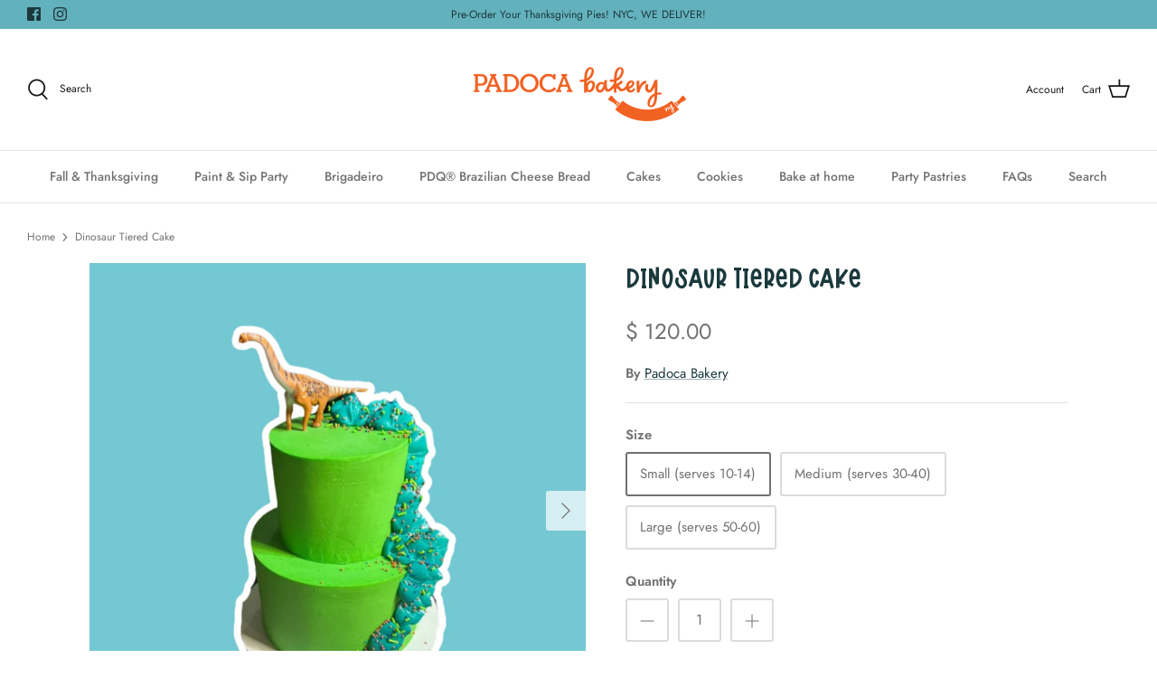

--- FILE ---
content_type: text/css
request_url: https://www.padocabakery.com/cdn/shop/t/23/assets/bold-upsell-custom.css?v=121881772931284148991739339291
body_size: -696
content:
/*# sourceMappingURL=/cdn/shop/t/23/assets/bold-upsell-custom.css.map?v=121881772931284148991739339291 */


--- FILE ---
content_type: application/javascript
request_url: https://odd.identixweb.com/order-delivery-date/front_scripts/static/js/main.js
body_size: 146746
content:
(()=>{var ga;(()=>{var kl={5193:(P,E,a)=>{"use strict";a.d(E,{xC:()=>mr,hg:()=>Dr,oM:()=>wo});function s(i){for(var u=arguments.length,c=Array(u>1?u-1:0),h=1;h<u;h++)c[h-1]=arguments[h];if(0)var T,F;throw Error("[Immer] minified error nr: "+i+(c.length?" "+c.map(function(ie){return"'"+ie+"'"}).join(","):"")+". Find the full error at: https://bit.ly/3cXEKWf")}function p(i){return!!i&&!!i[ft]}function v(i){var u;return!!i&&(function(c){if(!c||typeof c!="object")return!1;var h=Object.getPrototypeOf(c);if(h===null)return!0;var T=Object.hasOwnProperty.call(h,"constructor")&&h.constructor;return T===Object||typeof T=="function"&&Function.toString.call(T)===_n}(i)||Array.isArray(i)||!!i[It]||!!(!((u=i.constructor)===null||u===void 0)&&u[It])||N(i)||R(i))}function d(i){return p(i)||s(23,i),i[ft].t}function D(i,u,c){c===void 0&&(c=!1),S(i)===0?(c?Object.keys:mn)(i).forEach(function(h){c&&typeof h=="symbol"||u(h,i[h],i)}):i.forEach(function(h,T){return u(T,h,i)})}function S(i){var u=i[ft];return u?u.i>3?u.i-4:u.i:Array.isArray(i)?1:N(i)?2:R(i)?3:0}function M(i,u){return S(i)===2?i.has(u):Object.prototype.hasOwnProperty.call(i,u)}function m(i,u){return S(i)===2?i.get(u):i[u]}function j(i,u,c){var h=S(i);h===2?i.set(u,c):h===3?i.add(c):i[u]=c}function b(i,u){return i===u?i!==0||1/i==1/u:i!=i&&u!=u}function N(i){return rn&&i instanceof Map}function R(i){return Le&&i instanceof Set}function O(i){return i.o||i.t}function X(i){if(Array.isArray(i))return Array.prototype.slice.call(i);var u=Mn(i);delete u[ft];for(var c=mn(u),h=0;h<c.length;h++){var T=c[h],F=u[T];F.writable===!1&&(F.writable=!0,F.configurable=!0),(F.get||F.set)&&(u[T]={configurable:!0,writable:!0,enumerable:F.enumerable,value:i[T]})}return Object.create(Object.getPrototypeOf(i),u)}function de(i,u){return u===void 0&&(u=!1),le(i)||p(i)||!v(i)||(S(i)>1&&(i.set=i.add=i.clear=i.delete=Se),Object.freeze(i),u&&D(i,function(c,h){return de(h,!0)},!0)),i}function Se(){s(2)}function le(i){return i==null||typeof i!="object"||Object.isFrozen(i)}function _(i){var u=fn[i];return u||s(18,i),u}function z(i,u){fn[i]||(fn[i]=u)}function oe(){return Pt}function $(i,u){u&&(_("Patches"),i.u=[],i.s=[],i.v=u)}function te(i){Oe(i),i.p.forEach(Ce),i.p=null}function Oe(i){i===Pt&&(Pt=i.l)}function ze(i){return Pt={p:[],l:Pt,h:i,m:!0,_:0}}function Ce(i){var u=i[ft];u.i===0||u.i===1?u.j():u.g=!0}function ht(i,u){u._=u.p.length;var c=u.p[0],h=i!==void 0&&i!==c;return u.h.O||_("ES5").S(u,i,h),h?(c[ft].P&&(te(u),s(4)),v(i)&&(i=Fe(u,i),u.l||_e(u,i)),u.u&&_("Patches").M(c[ft].t,i,u.u,u.s)):i=Fe(u,c,[]),te(u),u.u&&u.v(u.u,u.s),i!==Xt?i:void 0}function Fe(i,u,c){if(le(u))return u;var h=u[ft];if(!h)return D(u,function(V,K){return Q(i,h,u,V,K,c)},!0),u;if(h.A!==i)return u;if(!h.P)return _e(i,h.t,!0),h.t;if(!h.I){h.I=!0,h.A._--;var T=h.i===4||h.i===5?h.o=X(h.k):h.o,F=T,ie=!1;h.i===3&&(F=new Set(T),T.clear(),ie=!0),D(F,function(V,K){return Q(i,h,T,V,K,c,ie)}),_e(i,T,!1),c&&i.u&&_("Patches").N(h,c,i.u,i.s)}return h.o}function Q(i,u,c,h,T,F,ie){if(p(T)){var V=Fe(i,T,F&&u&&u.i!==3&&!M(u.R,h)?F.concat(h):void 0);if(j(c,h,V),!p(V))return;i.m=!1}else ie&&c.add(T);if(v(T)&&!le(T)){if(!i.h.D&&i._<1)return;Fe(i,T),u&&u.A.l||_e(i,T)}}function _e(i,u,c){c===void 0&&(c=!1),!i.l&&i.h.D&&i.m&&de(u,c)}function Y(i,u){var c=i[ft];return(c?O(c):i)[u]}function ye(i,u){if(u in i)for(var c=Object.getPrototypeOf(i);c;){var h=Object.getOwnPropertyDescriptor(c,u);if(h)return h;c=Object.getPrototypeOf(c)}}function je(i){i.P||(i.P=!0,i.l&&je(i.l))}function ne(i){i.o||(i.o=X(i.t))}function B(i,u,c){var h=N(u)?_("MapSet").F(u,c):R(u)?_("MapSet").T(u,c):i.O?function(T,F){var ie=Array.isArray(T),V={i:ie?1:0,A:F?F.A:oe(),P:!1,I:!1,R:{},l:F,t:T,k:null,o:null,j:null,C:!1},K=V,k=Yt;ie&&(K=[V],k=ge);var Z=Proxy.revocable(K,k),pe=Z.revoke,me=Z.proxy;return V.k=me,V.j=pe,me}(u,c):_("ES5").J(u,c);return(c?c.A:oe()).p.push(h),h}function ae(i){return p(i)||s(22,i),function u(c){if(!v(c))return c;var h,T=c[ft],F=S(c);if(T){if(!T.P&&(T.i<4||!_("ES5").K(T)))return T.t;T.I=!0,h=I(c,F),T.I=!1}else h=I(c,F);return D(h,function(ie,V){T&&m(T.t,ie)===V||j(h,ie,u(V))}),F===3?new Set(h):h}(i)}function I(i,u){switch(u){case 2:return new Map(i);case 3:return Array.from(i)}return X(i)}function W(){function i(ie,V){var K=F[ie];return K?K.enumerable=V:F[ie]=K={configurable:!0,enumerable:V,get:function(){var k=this[ft];return Yt.get(k,ie)},set:function(k){var Z=this[ft];Yt.set(Z,ie,k)}},K}function u(ie){for(var V=ie.length-1;V>=0;V--){var K=ie[V][ft];if(!K.P)switch(K.i){case 5:h(K)&&je(K);break;case 4:c(K)&&je(K)}}}function c(ie){for(var V=ie.t,K=ie.k,k=mn(K),Z=k.length-1;Z>=0;Z--){var pe=k[Z];if(pe!==ft){var me=V[pe];if(me===void 0&&!M(V,pe))return!0;var Me=K[pe],fe=Me&&Me[ft];if(fe?fe.t!==me:!b(Me,me))return!0}}var se=!!V[ft];return k.length!==mn(V).length+(se?0:1)}function h(ie){var V=ie.k;if(V.length!==ie.t.length)return!0;var K=Object.getOwnPropertyDescriptor(V,V.length-1);if(K&&!K.get)return!0;for(var k=0;k<V.length;k++)if(!V.hasOwnProperty(k))return!0;return!1}function T(ie){ie.g&&s(3,JSON.stringify(O(ie)))}var F={};z("ES5",{J:function(ie,V){var K=Array.isArray(ie),k=function(pe,me){if(pe){for(var Me=Array(me.length),fe=0;fe<me.length;fe++)Object.defineProperty(Me,""+fe,i(fe,!0));return Me}var se=Mn(me);delete se[ft];for(var Be=mn(se),qe=0;qe<Be.length;qe++){var Ie=Be[qe];se[Ie]=i(Ie,pe||!!se[Ie].enumerable)}return Object.create(Object.getPrototypeOf(me),se)}(K,ie),Z={i:K?5:4,A:V?V.A:oe(),P:!1,I:!1,R:{},l:V,t:ie,k,o:null,g:!1,C:!1};return Object.defineProperty(k,ft,{value:Z,writable:!0}),k},S:function(ie,V,K){K?p(V)&&V[ft].A===ie&&u(ie.p):(ie.u&&function k(Z){if(Z&&typeof Z=="object"){var pe=Z[ft];if(pe){var me=pe.t,Me=pe.k,fe=pe.R,se=pe.i;if(se===4)D(Me,function(at){at!==ft&&(me[at]!==void 0||M(me,at)?fe[at]||k(Me[at]):(fe[at]=!0,je(pe)))}),D(me,function(at){Me[at]!==void 0||M(Me,at)||(fe[at]=!1,je(pe))});else if(se===5){if(h(pe)&&(je(pe),fe.length=!0),Me.length<me.length)for(var Be=Me.length;Be<me.length;Be++)fe[Be]=!1;else for(var qe=me.length;qe<Me.length;qe++)fe[qe]=!0;for(var Ie=Math.min(Me.length,me.length),Ne=0;Ne<Ie;Ne++)Me.hasOwnProperty(Ne)||(fe[Ne]=!0),fe[Ne]===void 0&&k(Me[Ne])}}}}(ie.p[0]),u(ie.p))},K:function(ie){return ie.i===4?c(ie):h(ie)}})}function G(){function i(h){if(!v(h))return h;if(Array.isArray(h))return h.map(i);if(N(h))return new Map(Array.from(h.entries()).map(function(ie){return[ie[0],i(ie[1])]}));if(R(h))return new Set(Array.from(h).map(i));var T=Object.create(Object.getPrototypeOf(h));for(var F in h)T[F]=i(h[F]);return M(h,It)&&(T[It]=h[It]),T}function u(h){return p(h)?i(h):h}var c="add";z("Patches",{$:function(h,T){return T.forEach(function(F){for(var ie=F.path,V=F.op,K=h,k=0;k<ie.length-1;k++){var Z=S(K),pe=ie[k];typeof pe!="string"&&typeof pe!="number"&&(pe=""+pe),Z!==0&&Z!==1||pe!=="__proto__"&&pe!=="constructor"||s(24),typeof K=="function"&&pe==="prototype"&&s(24),typeof(K=m(K,pe))!="object"&&s(15,ie.join("/"))}var me=S(K),Me=i(F.value),fe=ie[ie.length-1];switch(V){case"replace":switch(me){case 2:return K.set(fe,Me);case 3:s(16);default:return K[fe]=Me}case c:switch(me){case 1:return fe==="-"?K.push(Me):K.splice(fe,0,Me);case 2:return K.set(fe,Me);case 3:return K.add(Me);default:return K[fe]=Me}case"remove":switch(me){case 1:return K.splice(fe,1);case 2:return K.delete(fe);case 3:return K.delete(F.value);default:return delete K[fe]}default:s(17,V)}}),h},N:function(h,T,F,ie){switch(h.i){case 0:case 4:case 2:return function(V,K,k,Z){var pe=V.t,me=V.o;D(V.R,function(Me,fe){var se=m(pe,Me),Be=m(me,Me),qe=fe?M(pe,Me)?"replace":c:"remove";if(se!==Be||qe!=="replace"){var Ie=K.concat(Me);k.push(qe==="remove"?{op:qe,path:Ie}:{op:qe,path:Ie,value:Be}),Z.push(qe===c?{op:"remove",path:Ie}:qe==="remove"?{op:c,path:Ie,value:u(se)}:{op:"replace",path:Ie,value:u(se)})}})}(h,T,F,ie);case 5:case 1:return function(V,K,k,Z){var pe=V.t,me=V.R,Me=V.o;if(Me.length<pe.length){var fe=[Me,pe];pe=fe[0],Me=fe[1];var se=[Z,k];k=se[0],Z=se[1]}for(var Be=0;Be<pe.length;Be++)if(me[Be]&&Me[Be]!==pe[Be]){var qe=K.concat([Be]);k.push({op:"replace",path:qe,value:u(Me[Be])}),Z.push({op:"replace",path:qe,value:u(pe[Be])})}for(var Ie=pe.length;Ie<Me.length;Ie++){var Ne=K.concat([Ie]);k.push({op:c,path:Ne,value:u(Me[Ie])})}pe.length<Me.length&&Z.push({op:"replace",path:K.concat(["length"]),value:pe.length})}(h,T,F,ie);case 3:return function(V,K,k,Z){var pe=V.t,me=V.o,Me=0;pe.forEach(function(fe){if(!me.has(fe)){var se=K.concat([Me]);k.push({op:"remove",path:se,value:fe}),Z.unshift({op:c,path:se,value:fe})}Me++}),Me=0,me.forEach(function(fe){if(!pe.has(fe)){var se=K.concat([Me]);k.push({op:c,path:se,value:fe}),Z.unshift({op:"remove",path:se,value:fe})}Me++})}(h,T,F,ie)}},M:function(h,T,F,ie){F.push({op:"replace",path:[],value:T===Xt?void 0:T}),ie.push({op:"replace",path:[],value:h})}})}function L(){function i(V,K){function k(){this.constructor=V}T(V,K),V.prototype=(k.prototype=K.prototype,new k)}function u(V){V.o||(V.R=new Map,V.o=new Map(V.t))}function c(V){V.o||(V.o=new Set,V.t.forEach(function(K){if(v(K)){var k=B(V.A.h,K,V);V.p.set(K,k),V.o.add(k)}else V.o.add(K)}))}function h(V){V.g&&s(3,JSON.stringify(O(V)))}var T=function(V,K){return(T=Object.setPrototypeOf||{__proto__:[]}instanceof Array&&function(k,Z){k.__proto__=Z}||function(k,Z){for(var pe in Z)Z.hasOwnProperty(pe)&&(k[pe]=Z[pe])})(V,K)},F=function(){function V(k,Z){return this[ft]={i:2,l:Z,A:Z?Z.A:oe(),P:!1,I:!1,o:void 0,R:void 0,t:k,k:this,C:!1,g:!1},this}i(V,Map);var K=V.prototype;return Object.defineProperty(K,"size",{get:function(){return O(this[ft]).size}}),K.has=function(k){return O(this[ft]).has(k)},K.set=function(k,Z){var pe=this[ft];return h(pe),O(pe).has(k)&&O(pe).get(k)===Z||(u(pe),je(pe),pe.R.set(k,!0),pe.o.set(k,Z),pe.R.set(k,!0)),this},K.delete=function(k){if(!this.has(k))return!1;var Z=this[ft];return h(Z),u(Z),je(Z),Z.t.has(k)?Z.R.set(k,!1):Z.R.delete(k),Z.o.delete(k),!0},K.clear=function(){var k=this[ft];h(k),O(k).size&&(u(k),je(k),k.R=new Map,D(k.t,function(Z){k.R.set(Z,!1)}),k.o.clear())},K.forEach=function(k,Z){var pe=this;O(this[ft]).forEach(function(me,Me){k.call(Z,pe.get(Me),Me,pe)})},K.get=function(k){var Z=this[ft];h(Z);var pe=O(Z).get(k);if(Z.I||!v(pe)||pe!==Z.t.get(k))return pe;var me=B(Z.A.h,pe,Z);return u(Z),Z.o.set(k,me),me},K.keys=function(){return O(this[ft]).keys()},K.values=function(){var k,Z=this,pe=this.keys();return(k={})[cn]=function(){return Z.values()},k.next=function(){var me=pe.next();return me.done?me:{done:!1,value:Z.get(me.value)}},k},K.entries=function(){var k,Z=this,pe=this.keys();return(k={})[cn]=function(){return Z.entries()},k.next=function(){var me=pe.next();if(me.done)return me;var Me=Z.get(me.value);return{done:!1,value:[me.value,Me]}},k},K[cn]=function(){return this.entries()},V}(),ie=function(){function V(k,Z){return this[ft]={i:3,l:Z,A:Z?Z.A:oe(),P:!1,I:!1,o:void 0,t:k,k:this,p:new Map,g:!1,C:!1},this}i(V,Set);var K=V.prototype;return Object.defineProperty(K,"size",{get:function(){return O(this[ft]).size}}),K.has=function(k){var Z=this[ft];return h(Z),Z.o?!!Z.o.has(k)||!(!Z.p.has(k)||!Z.o.has(Z.p.get(k))):Z.t.has(k)},K.add=function(k){var Z=this[ft];return h(Z),this.has(k)||(c(Z),je(Z),Z.o.add(k)),this},K.delete=function(k){if(!this.has(k))return!1;var Z=this[ft];return h(Z),c(Z),je(Z),Z.o.delete(k)||!!Z.p.has(k)&&Z.o.delete(Z.p.get(k))},K.clear=function(){var k=this[ft];h(k),O(k).size&&(c(k),je(k),k.o.clear())},K.values=function(){var k=this[ft];return h(k),c(k),k.o.values()},K.entries=function(){var k=this[ft];return h(k),c(k),k.o.entries()},K.keys=function(){return this.values()},K[cn]=function(){return this.values()},K.forEach=function(k,Z){for(var pe=this.values(),me=pe.next();!me.done;)k.call(Z,me.value,me.value,this),me=pe.next()},V}();z("MapSet",{F:function(V,K){return new F(V,K)},T:function(V,K){return new ie(V,K)}})}function ve(){W(),L(),G()}function Re(i){return i}function Xe(i){return i}var Lt,Pt,nn=typeof Symbol!="undefined"&&typeof Symbol("x")=="symbol",rn=typeof Map!="undefined",Le=typeof Set!="undefined",tn=typeof Proxy!="undefined"&&Proxy.revocable!==void 0&&typeof Reflect!="undefined",Xt=nn?Symbol.for("immer-nothing"):((Lt={})["immer-nothing"]=!0,Lt),It=nn?Symbol.for("immer-draftable"):"__$immer_draftable",ft=nn?Symbol.for("immer-state"):"__$immer_state",cn=typeof Symbol!="undefined"&&Symbol.iterator||"@@iterator",yn={0:"Illegal state",1:"Immer drafts cannot have computed properties",2:"This object has been frozen and should not be mutated",3:function(i){return"Cannot use a proxy that has been revoked. Did you pass an object from inside an immer function to an async process? "+i},4:"An immer producer returned a new value *and* modified its draft. Either return a new value *or* modify the draft.",5:"Immer forbids circular references",6:"The first or second argument to `produce` must be a function",7:"The third argument to `produce` must be a function or undefined",8:"First argument to `createDraft` must be a plain object, an array, or an immerable object",9:"First argument to `finishDraft` must be a draft returned by `createDraft`",10:"The given draft is already finalized",11:"Object.defineProperty() cannot be used on an Immer draft",12:"Object.setPrototypeOf() cannot be used on an Immer draft",13:"Immer only supports deleting array indices",14:"Immer only supports setting array indices and the 'length' property",15:function(i){return"Cannot apply patch, path doesn't resolve: "+i},16:'Sets cannot have "replace" patches.',17:function(i){return"Unsupported patch operation: "+i},18:function(i){return"The plugin for '"+i+"' has not been loaded into Immer. To enable the plugin, import and call `enable"+i+"()` when initializing your application."},20:"Cannot use proxies if Proxy, Proxy.revocable or Reflect are not available",21:function(i){return"produce can only be called on things that are draftable: plain objects, arrays, Map, Set or classes that are marked with '[immerable]: true'. Got '"+i+"'"},22:function(i){return"'current' expects a draft, got: "+i},23:function(i){return"'original' expects a draft, got: "+i},24:"Patching reserved attributes like __proto__, prototype and constructor is not allowed"},_n=""+Object.prototype.constructor,mn=typeof Reflect!="undefined"&&Reflect.ownKeys?Reflect.ownKeys:Object.getOwnPropertySymbols!==void 0?function(i){return Object.getOwnPropertyNames(i).concat(Object.getOwnPropertySymbols(i))}:Object.getOwnPropertyNames,Mn=Object.getOwnPropertyDescriptors||function(i){var u={};return mn(i).forEach(function(c){u[c]=Object.getOwnPropertyDescriptor(i,c)}),u},fn={},Yt={get:function(i,u){if(u===ft)return i;var c=O(i);if(!M(c,u))return function(T,F,ie){var V,K=ye(F,ie);return K?"value"in K?K.value:(V=K.get)===null||V===void 0?void 0:V.call(T.k):void 0}(i,c,u);var h=c[u];return i.I||!v(h)?h:h===Y(i.t,u)?(ne(i),i.o[u]=B(i.A.h,h,i)):h},has:function(i,u){return u in O(i)},ownKeys:function(i){return Reflect.ownKeys(O(i))},set:function(i,u,c){var h=ye(O(i),u);if(h!=null&&h.set)return h.set.call(i.k,c),!0;if(!i.P){var T=Y(O(i),u),F=T==null?void 0:T[ft];if(F&&F.t===c)return i.o[u]=c,i.R[u]=!1,!0;if(b(c,T)&&(c!==void 0||M(i.t,u)))return!0;ne(i),je(i)}return i.o[u]===c&&(c!==void 0||u in i.o)||Number.isNaN(c)&&Number.isNaN(i.o[u])||(i.o[u]=c,i.R[u]=!0),!0},deleteProperty:function(i,u){return Y(i.t,u)!==void 0||u in i.t?(i.R[u]=!1,ne(i),je(i)):delete i.R[u],i.o&&delete i.o[u],!0},getOwnPropertyDescriptor:function(i,u){var c=O(i),h=Reflect.getOwnPropertyDescriptor(c,u);return h&&{writable:!0,configurable:i.i!==1||u!=="length",enumerable:h.enumerable,value:c[u]}},defineProperty:function(){s(11)},getPrototypeOf:function(i){return Object.getPrototypeOf(i.t)},setPrototypeOf:function(){s(12)}},ge={};D(Yt,function(i,u){ge[i]=function(){return arguments[0]=arguments[0][0],u.apply(this,arguments)}}),ge.deleteProperty=function(i,u){return ge.set.call(this,i,u,void 0)},ge.set=function(i,u,c){return Yt.set.call(this,i[0],u,c,i[0])};var Ve=function(){function i(c){var h=this;this.O=tn,this.D=!0,this.produce=function(T,F,ie){if(typeof T=="function"&&typeof F!="function"){var V=F;F=T;var K=h;return function(se){var Be=this;se===void 0&&(se=V);for(var qe=arguments.length,Ie=Array(qe>1?qe-1:0),Ne=1;Ne<qe;Ne++)Ie[Ne-1]=arguments[Ne];return K.produce(se,function(at){var hn;return(hn=F).call.apply(hn,[Be,at].concat(Ie))})}}var k;if(typeof F!="function"&&s(6),ie!==void 0&&typeof ie!="function"&&s(7),v(T)){var Z=ze(h),pe=B(h,T,void 0),me=!0;try{k=F(pe),me=!1}finally{me?te(Z):Oe(Z)}return typeof Promise!="undefined"&&k instanceof Promise?k.then(function(se){return $(Z,ie),ht(se,Z)},function(se){throw te(Z),se}):($(Z,ie),ht(k,Z))}if(!T||typeof T!="object"){if((k=F(T))===void 0&&(k=T),k===Xt&&(k=void 0),h.D&&de(k,!0),ie){var Me=[],fe=[];_("Patches").M(T,k,Me,fe),ie(Me,fe)}return k}s(21,T)},this.produceWithPatches=function(T,F){if(typeof T=="function")return function(k){for(var Z=arguments.length,pe=Array(Z>1?Z-1:0),me=1;me<Z;me++)pe[me-1]=arguments[me];return h.produceWithPatches(k,function(Me){return T.apply(void 0,[Me].concat(pe))})};var ie,V,K=h.produce(T,F,function(k,Z){ie=k,V=Z});return typeof Promise!="undefined"&&K instanceof Promise?K.then(function(k){return[k,ie,V]}):[K,ie,V]},typeof(c==null?void 0:c.useProxies)=="boolean"&&this.setUseProxies(c.useProxies),typeof(c==null?void 0:c.autoFreeze)=="boolean"&&this.setAutoFreeze(c.autoFreeze)}var u=i.prototype;return u.createDraft=function(c){v(c)||s(8),p(c)&&(c=ae(c));var h=ze(this),T=B(this,c,void 0);return T[ft].C=!0,Oe(h),T},u.finishDraft=function(c,h){var T=c&&c[ft],F=T.A;return $(F,h),ht(void 0,F)},u.setAutoFreeze=function(c){this.D=c},u.setUseProxies=function(c){c&&!tn&&s(20),this.O=c},u.applyPatches=function(c,h){var T;for(T=h.length-1;T>=0;T--){var F=h[T];if(F.path.length===0&&F.op==="replace"){c=F.value;break}}T>-1&&(h=h.slice(T+1));var ie=_("Patches").$;return p(c)?ie(c,h):this.produce(c,function(V){return ie(V,h)})},i}(),Ue=new Ve,At=Ue.produce,y=Ue.produceWithPatches.bind(Ue),g=Ue.setAutoFreeze.bind(Ue),A=Ue.setUseProxies.bind(Ue),w=Ue.applyPatches.bind(Ue),x=Ue.createDraft.bind(Ue),ue=Ue.finishDraft.bind(Ue);const ee=At;var ke=a(3382);function Ae(i){return"Minified Redux error #"+i+"; visit https://redux.js.org/Errors?code="+i+" for the full message or use the non-minified dev environment for full errors. "}var Ke=function(){return typeof Symbol=="function"&&Symbol.observable||"@@observable"}(),dt=function(){return Math.random().toString(36).substring(7).split("").join(".")},Ge={INIT:"@@redux/INIT"+dt(),REPLACE:"@@redux/REPLACE"+dt(),PROBE_UNKNOWN_ACTION:function(){return"@@redux/PROBE_UNKNOWN_ACTION"+dt()}};function et(i){if(typeof i!="object"||i===null)return!1;for(var u=i;Object.getPrototypeOf(u)!==null;)u=Object.getPrototypeOf(u);return Object.getPrototypeOf(i)===u}function he(i){if(i===void 0)return"undefined";if(i===null)return"null";var u=typeof i;switch(u){case"boolean":case"string":case"number":case"symbol":case"function":return u}if(Array.isArray(i))return"array";if(pt(i))return"date";if(rt(i))return"error";var c=ut(i);switch(c){case"Symbol":case"Promise":case"WeakMap":case"WeakSet":case"Map":case"Set":return c}return u.slice(8,-1).toLowerCase().replace(/\s/g,"")}function ut(i){return typeof i.constructor=="function"?i.constructor.name:null}function rt(i){return i instanceof Error||typeof i.message=="string"&&i.constructor&&typeof i.constructor.stackTraceLimit=="number"}function pt(i){return i instanceof Date?!0:typeof i.toDateString=="function"&&typeof i.getDate=="function"&&typeof i.setDate=="function"}function Pe(i){var u=typeof i;return u}function Ze(i,u,c){var h;if(typeof u=="function"&&typeof c=="function"||typeof c=="function"&&typeof arguments[3]=="function")throw new Error(Ae(0));if(typeof u=="function"&&typeof c=="undefined"&&(c=u,u=void 0),typeof c!="undefined"){if(typeof c!="function")throw new Error(Ae(1));return c(Ze)(i,u)}if(typeof i!="function")throw new Error(Ae(2));var T=i,F=u,ie=[],V=ie,K=!1;function k(){V===ie&&(V=ie.slice())}function Z(){if(K)throw new Error(Ae(3));return F}function pe(se){if(typeof se!="function")throw new Error(Ae(4));if(K)throw new Error(Ae(5));var Be=!0;return k(),V.push(se),function(){if(Be){if(K)throw new Error(Ae(6));Be=!1,k();var Ie=V.indexOf(se);V.splice(Ie,1),ie=null}}}function me(se){if(!et(se))throw new Error(Ae(7));if(typeof se.type=="undefined")throw new Error(Ae(8));if(K)throw new Error(Ae(9));try{K=!0,F=T(F,se)}finally{K=!1}for(var Be=ie=V,qe=0;qe<Be.length;qe++){var Ie=Be[qe];Ie()}return se}function Me(se){if(typeof se!="function")throw new Error(Ae(10));T=se,me({type:Ge.REPLACE})}function fe(){var se,Be=pe;return se={subscribe:function(Ie){if(typeof Ie!="object"||Ie===null)throw new Error(Ae(11));function Ne(){Ie.next&&Ie.next(Z())}Ne();var at=Be(Ne);return{unsubscribe:at}}},se[Ke]=function(){return this},se}return me({type:Ge.INIT}),h={dispatch:me,subscribe:pe,getState:Z,replaceReducer:Me},h[Ke]=fe,h}var Je=null;function be(i){typeof console!="undefined"&&typeof console.error=="function"&&console.error(i);try{throw new Error(i)}catch(u){}}function Te(i,u,c,h){var T=Object.keys(u),F=c&&c.type===Ge.INIT?"preloadedState argument passed to createStore":"previous state received by the reducer";if(T.length===0)return"Store does not have a valid reducer. Make sure the argument passed to combineReducers is an object whose values are reducers.";if(!et(i))return"The "+F+' has unexpected type of "'+Pe(i)+'". Expected argument to be an object with the following '+('keys: "'+T.join('", "')+'"');var ie=Object.keys(i).filter(function(V){return!u.hasOwnProperty(V)&&!h[V]});if(ie.forEach(function(V){h[V]=!0}),!(c&&c.type===Ge.REPLACE)&&ie.length>0)return"Unexpected "+(ie.length>1?"keys":"key")+" "+('"'+ie.join('", "')+'" found in '+F+". ")+"Expected to find one of the known reducer keys instead: "+('"'+T.join('", "')+'". Unexpected keys will be ignored.')}function vt(i){Object.keys(i).forEach(function(u){var c=i[u],h=c(void 0,{type:Ge.INIT});if(typeof h=="undefined")throw new Error(Ae(12));if(typeof c(void 0,{type:Ge.PROBE_UNKNOWN_ACTION()})=="undefined")throw new Error(Ae(13))})}function q(i){for(var u=Object.keys(i),c={},h=0;h<u.length;h++){var T=u[h];typeof i[T]=="function"&&(c[T]=i[T])}var F=Object.keys(c),ie,V;try{vt(c)}catch(K){V=K}return function(k,Z){if(k===void 0&&(k={}),V)throw V;if(0)var pe;for(var me=!1,Me={},fe=0;fe<F.length;fe++){var se=F[fe],Be=c[se],qe=k[se],Ie=Be(qe,Z);if(typeof Ie=="undefined"){var Ne=Z&&Z.type;throw new Error(Ae(14))}Me[se]=Ie,me=me||Ie!==qe}return me=me||F.length!==Object.keys(k).length,me?Me:k}}function xe(i,u){return function(){return u(i.apply(this,arguments))}}function nt(i,u){if(typeof i=="function")return xe(i,u);if(typeof i!="object"||i===null)throw new Error(Ae(16));var c={};for(var h in i){var T=i[h];typeof T=="function"&&(c[h]=xe(T,u))}return c}function Dt(){for(var i=arguments.length,u=new Array(i),c=0;c<i;c++)u[c]=arguments[c];return u.length===0?function(h){return h}:u.length===1?u[0]:u.reduce(function(h,T){return function(){return h(T.apply(void 0,arguments))}})}function ot(){for(var i=arguments.length,u=new Array(i),c=0;c<i;c++)u[c]=arguments[c];return function(h){return function(){var T=h.apply(void 0,arguments),F=function(){throw new Error(Ae(15))},ie={getState:T.getState,dispatch:function(){return F.apply(void 0,arguments)}},V=u.map(function(K){return K(ie)});return F=Dt.apply(void 0,V)(T.dispatch),(0,ke.Z)((0,ke.Z)({},T),{},{dispatch:F})}}}function bt(i){var u=function(h){var T=h.dispatch,F=h.getState;return function(ie){return function(V){return typeof V=="function"?V(T,F,i):ie(V)}}};return u}var We=bt();We.withExtraArgument=bt;const Qt=We;var dn=function(){var i=function(u,c){return i=Object.setPrototypeOf||{__proto__:[]}instanceof Array&&function(h,T){h.__proto__=T}||function(h,T){for(var F in T)Object.prototype.hasOwnProperty.call(T,F)&&(h[F]=T[F])},i(u,c)};return function(u,c){if(typeof c!="function"&&c!==null)throw new TypeError("Class extends value "+String(c)+" is not a constructor or null");i(u,c);function h(){this.constructor=u}u.prototype=c===null?Object.create(c):(h.prototype=c.prototype,new h)}}(),gt=function(i,u){var c={label:0,sent:function(){if(F[0]&1)throw F[1];return F[1]},trys:[],ops:[]},h,T,F,ie;return ie={next:V(0),throw:V(1),return:V(2)},typeof Symbol=="function"&&(ie[Symbol.iterator]=function(){return this}),ie;function V(k){return function(Z){return K([k,Z])}}function K(k){if(h)throw new TypeError("Generator is already executing.");for(;c;)try{if(h=1,T&&(F=k[0]&2?T.return:k[0]?T.throw||((F=T.return)&&F.call(T),0):T.next)&&!(F=F.call(T,k[1])).done)return F;switch(T=0,F&&(k=[k[0]&2,F.value]),k[0]){case 0:case 1:F=k;break;case 4:return c.label++,{value:k[1],done:!1};case 5:c.label++,T=k[1],k=[0];continue;case 7:k=c.ops.pop(),c.trys.pop();continue;default:if(F=c.trys,!(F=F.length>0&&F[F.length-1])&&(k[0]===6||k[0]===2)){c=0;continue}if(k[0]===3&&(!F||k[1]>F[0]&&k[1]<F[3])){c.label=k[1];break}if(k[0]===6&&c.label<F[1]){c.label=F[1],F=k;break}if(F&&c.label<F[2]){c.label=F[2],c.ops.push(k);break}F[2]&&c.ops.pop(),c.trys.pop();continue}k=u.call(i,c)}catch(Z){k=[6,Z],T=0}finally{h=F=0}if(k[0]&5)throw k[1];return{value:k[0]?k[1]:void 0,done:!0}}},wt=function(i,u){for(var c=0,h=u.length,T=i.length;c<h;c++,T++)i[T]=u[c];return i},Nt=Object.defineProperty,qt=Object.defineProperties,on=Object.getOwnPropertyDescriptors,He=Object.getOwnPropertySymbols,_t=Object.prototype.hasOwnProperty,an=Object.prototype.propertyIsEnumerable,ln=function(i,u,c){return u in i?Nt(i,u,{enumerable:!0,configurable:!0,writable:!0,value:c}):i[u]=c},it=function(i,u){for(var c in u||(u={}))_t.call(u,c)&&ln(i,c,u[c]);if(He)for(var h=0,T=He(u);h<T.length;h++){var c=T[h];an.call(u,c)&&ln(i,c,u[c])}return i},$n=function(i,u){return qt(i,on(u))},Vt=function(i,u,c){return new Promise(function(h,T){var F=function(K){try{V(c.next(K))}catch(k){T(k)}},ie=function(K){try{V(c.throw(K))}catch(k){T(k)}},V=function(K){return K.done?h(K.value):Promise.resolve(K.value).then(F,ie)};V((c=c.apply(i,u)).next())})},lt=function(){for(var i=[],u=0;u<arguments.length;u++)i[u]=arguments[u];var c=createSelector.apply(void 0,i),h=function(T){for(var F=[],ie=1;ie<arguments.length;ie++)F[ie-1]=arguments[ie];return c.apply(void 0,wt([isDraft(T)?current(T):T],F))};return h},jt=typeof window!="undefined"&&window.__REDUX_DEVTOOLS_EXTENSION_COMPOSE__?window.__REDUX_DEVTOOLS_EXTENSION_COMPOSE__:function(){if(arguments.length!==0)return typeof arguments[0]=="object"?Dt:Dt.apply(null,arguments)},bn=typeof window!="undefined"&&window.__REDUX_DEVTOOLS_EXTENSION__?window.__REDUX_DEVTOOLS_EXTENSION__:function(){return function(i){return i}};function Rn(i){if(typeof i!="object"||i===null)return!1;var u=Object.getPrototypeOf(i);if(u===null)return!0;for(var c=u;Object.getPrototypeOf(c)!==null;)c=Object.getPrototypeOf(c);return u===c}function xt(i,u){var c=0;return{measureTime:function(h){var T=Date.now();try{return h()}finally{var F=Date.now();c+=F-T}},warnIfExceeded:function(){c>i&&console.warn(u+" took "+c+"ms, which is more than the warning threshold of "+i+`ms. 
If your state or actions are very large, you may want to disable the middleware as it might cause too much of a slowdown in development mode. See https://redux-toolkit.js.org/api/getDefaultMiddleware for instructions.
It is disabled in production builds, so you don't need to worry about that.`)}}}var Rt=function(i){dn(u,i);function u(){for(var c=[],h=0;h<arguments.length;h++)c[h]=arguments[h];var T=i.apply(this,c)||this;return Object.setPrototypeOf(T,u.prototype),T}return Object.defineProperty(u,Symbol.species,{get:function(){return u},enumerable:!1,configurable:!0}),u.prototype.concat=function(){for(var c=[],h=0;h<arguments.length;h++)c[h]=arguments[h];return i.prototype.concat.apply(this,c)},u.prototype.prepend=function(){for(var c=[],h=0;h<arguments.length;h++)c[h]=arguments[h];return c.length===1&&Array.isArray(c[0])?new(u.bind.apply(u,wt([void 0],c[0].concat(this)))):new(u.bind.apply(u,wt([void 0],c.concat(this))))},u}(Array),En=null,On="Invariant failed";function kn(i,u){if(!i)throw En?new Error(On):new Error(On+": "+(u||""))}function Mt(i,u,c,h){return JSON.stringify(i,Wn(u,h),c)}function Wn(i,u){var c=[],h=[];return u||(u=function(T,F){return c[0]===F?"[Circular ~]":"[Circular ~."+h.slice(0,c.indexOf(F)).join(".")+"]"}),function(T,F){if(c.length>0){var ie=c.indexOf(this);~ie?c.splice(ie+1):c.push(this),~ie?h.splice(ie,1/0,T):h.push(T),~c.indexOf(F)&&(F=u.call(this,T,F))}else c.push(F);return i==null?F:i.call(this,T,F)}}function pn(i){return typeof i!="object"||i===null||typeof i=="undefined"||Object.isFrozen(i)}function gn(i,u,c){var h=xn(i,u,c);return{detectMutations:function(){return zn(i,u,h,c)}}}function xn(i,u,c,h){u===void 0&&(u=[]),h===void 0&&(h="");var T={value:c};if(!i(c)){T.children={};for(var F in c){var ie=h?h+"."+F:F;u.length&&u.indexOf(ie)!==-1||(T.children[F]=xn(i,u,c[F],ie))}}return T}function zn(i,u,c,h,T,F){u===void 0&&(u=[]),T===void 0&&(T=!1),F===void 0&&(F="");var ie=c?c.value:void 0,V=ie===h;if(T&&!V&&!Number.isNaN(h))return{wasMutated:!0,path:F};if(i(ie)||i(h))return{wasMutated:!1};var K={};for(var k in c.children)K[k]=!0;for(var k in h)K[k]=!0;for(var k in K){var Z=F?F+"."+k:k;if(!(u.length&&u.indexOf(Z)!==-1)){var pe=zn(i,u,c.children[k],h[k],V,Z);if(pe.wasMutated)return pe}}return{wasMutated:!1}}function Qn(i){return i===void 0&&(i={}),function(){return function(K){return function(k){return K(k)}}};var u=i.isImmutable,c=u===void 0?pn:u,h=i.ignoredPaths,T=i.warnAfter,F=T===void 0?32:T,ie=i.ignore;h=h||ie;var V=gn.bind(null,c,h);return function(K){var k=K.getState,Z=k(),pe=V(Z),me;return function(Me){return function(fe){var se=xt(F,"ImmutableStateInvariantMiddleware");se.measureTime(function(){Z=k(),me=pe.detectMutations(),pe=V(Z),kn(!me.wasMutated,"A state mutation was detected between dispatches, in the path '"+(me.path||"")+"'.  This may cause incorrect behavior. (https://redux.js.org/style-guide/style-guide#do-not-mutate-state)")});var Be=Me(fe);return se.measureTime(function(){Z=k(),me=pe.detectMutations(),pe=V(Z),me.wasMutated&&kn(!me.wasMutated,"A state mutation was detected inside a dispatch, in the path: "+(me.path||"")+". Take a look at the reducer(s) handling the action "+Mt(fe)+". (https://redux.js.org/style-guide/style-guide#do-not-mutate-state)")}),se.warnIfExceeded(),Be}}}}function Un(i){var u=typeof i;return u==="undefined"||i===null||u==="string"||u==="boolean"||u==="number"||Array.isArray(i)||Rn(i)}function Bn(i,u,c,h,T){u===void 0&&(u=""),c===void 0&&(c=Un),T===void 0&&(T=[]);var F;if(!c(i))return{keyPath:u||"<root>",value:i};if(typeof i!="object"||i===null)return!1;for(var ie=h!=null?h(i):Object.entries(i),V=T.length>0,K=0,k=ie;K<k.length;K++){var Z=k[K],pe=Z[0],me=Z[1],Me=u?u+"."+pe:pe;if(!(V&&T.indexOf(Me)>=0)){if(!c(me))return{keyPath:Me,value:me};if(typeof me=="object"&&(F=Bn(me,Me,c,h,T),F))return F}}return!1}function _r(i){return i===void 0&&(i={}),function(){return function(fe){return function(se){return fe(se)}}};var u=i.isSerializable,c=u===void 0?Un:u,h=i.getEntries,T=i.ignoredActions,F=T===void 0?[]:T,ie=i.ignoredActionPaths,V=ie===void 0?["meta.arg","meta.baseQueryMeta"]:ie,K=i.ignoredPaths,k=K===void 0?[]:K,Z=i.warnAfter,pe=Z===void 0?32:Z,me=i.ignoreState,Me=me===void 0?!1:me;return function(fe){return function(se){return function(Be){if(F.length&&F.indexOf(Be.type)!==-1)return se(Be);var qe=xt(pe,"SerializableStateInvariantMiddleware");qe.measureTime(function(){var Ne=Bn(Be,"",c,h,V);if(Ne){var at=Ne.keyPath,hn=Ne.value;console.error("A non-serializable value was detected in an action, in the path: `"+at+"`. Value:",hn,`
Take a look at the logic that dispatched this action: `,Be,`
(See https://redux.js.org/faq/actions#why-should-type-be-a-string-or-at-least-serializable-why-should-my-action-types-be-constants)`,`
(To allow non-serializable values see: https://redux-toolkit.js.org/usage/usage-guide#working-with-non-serializable-data)`)}});var Ie=se(Be);return Me||(qe.measureTime(function(){var Ne=fe.getState(),at=Bn(Ne,"",c,h,k);if(at){var hn=at.keyPath,Dn=at.value;console.error("A non-serializable value was detected in the state, in the path: `"+hn+"`. Value:",Dn,`
Take a look at the reducer(s) handling this action type: `+Be.type+`.
(See https://redux.js.org/faq/organizing-state#can-i-put-functions-promises-or-other-non-serializable-items-in-my-store-state)`)}}),qe.warnIfExceeded()),Ie}}}}function rr(i){return typeof i=="boolean"}function dr(){return function(u){return Gn(u)}}function Gn(i){i===void 0&&(i={});var u=i.thunk,c=u===void 0?!0:u,h=i.immutableCheck,T=h===void 0?!0:h,F=i.serializableCheck,ie=F===void 0?!0:F,V=new Rt;if(c&&(rr(c)?V.push(Qt):V.push(Qt.withExtraArgument(c.extraArgument))),0)var K,k;return V}var or=!0;function mr(i){var u=dr(),c=i||{},h=c.reducer,T=h===void 0?void 0:h,F=c.middleware,ie=F===void 0?u():F,V=c.devTools,K=V===void 0?!0:V,k=c.preloadedState,Z=k===void 0?void 0:k,pe=c.enhancers,me=pe===void 0?void 0:pe,Me;if(typeof T=="function")Me=T;else if(Rn(T))Me=q(T);else throw new Error('"reducer" is a required argument, and must be a function or an object of functions that can be passed to combineReducers');var fe=ie;if(typeof fe=="function"&&(fe=fe(u),!or&&!Array.isArray(fe)))throw new Error("when using a middleware builder function, an array of middleware must be returned");if(!or&&fe.some(function(Ne){return typeof Ne!="function"}))throw new Error("each middleware provided to configureStore must be a function");var se=ot.apply(void 0,fe),Be=Dt;K&&(Be=jt(it({trace:!or},typeof K=="object"&&K)));var qe=[se];Array.isArray(me)?qe=wt([se],me):typeof me=="function"&&(qe=me(qe));var Ie=Be.apply(void 0,qe);return Ze(Me,Z,Ie)}function In(i,u){function c(){for(var h=[],T=0;T<arguments.length;T++)h[T]=arguments[T];if(u){var F=u.apply(void 0,h);if(!F)throw new Error("prepareAction did not return an object");return it(it({type:i,payload:F.payload},"meta"in F&&{meta:F.meta}),"error"in F&&{error:F.error})}return{type:i,payload:h[0]}}return c.toString=function(){return""+i},c.type=i,c.match=function(h){return h.type===i},c}function cr(i){return Rn(i)&&typeof i.type=="string"&&Object.keys(i).every(yr)}function yr(i){return["type","payload","error","meta"].indexOf(i)>-1}function Jn(i){return""+i}function Fn(i){var u={},c=[],h,T={addCase:function(F,ie){var V=typeof F=="string"?F:F.type;if(V in u)throw new Error("addCase cannot be called with two reducers for the same action type");return u[V]=ie,T},addMatcher:function(F,ie){return c.push({matcher:F,reducer:ie}),T},addDefaultCase:function(F){return h=F,T}};return i(T),[u,c,h]}function Tn(i){return typeof i=="function"}function Xn(i,u,c,h){c===void 0&&(c=[]);var T=typeof u=="function"?Fn(u):[u,c,h],F=T[0],ie=T[1],V=T[2],K;if(Tn(i))K=function(){return ee(i(),function(){})};else{var k=ee(i,function(){});K=function(){return k}}function Z(pe,me){pe===void 0&&(pe=K());var Me=wt([F[me.type]],ie.filter(function(fe){var se=fe.matcher;return se(me)}).map(function(fe){var se=fe.reducer;return se}));return Me.filter(function(fe){return!!fe}).length===0&&(Me=[V]),Me.reduce(function(fe,se){if(se)if(p(fe)){var Be=fe,qe=se(Be,me);return typeof qe=="undefined"?fe:qe}else{if(v(fe))return ee(fe,function(Ie){return se(Ie,me)});var qe=se(fe,me);if(typeof qe=="undefined"){if(fe===null)return fe;throw Error("A case reducer on a non-draftable value must not return undefined")}return qe}return fe},pe)}return Z.getInitialState=K,Z}function Xr(i,u){return i+"/"+u}function wo(i){var u=i.name;if(!u)throw new Error("`name` is a required option for createSlice");var c=typeof i.initialState=="function"?i.initialState:ee(i.initialState,function(){}),h=i.reducers||{},T=Object.keys(h),F={},ie={},V={};T.forEach(function(Z){var pe=h[Z],me=Xr(u,Z),Me,fe;"reducer"in pe?(Me=pe.reducer,fe=pe.prepare):Me=pe,F[Z]=Me,ie[me]=Me,V[Z]=fe?In(me,fe):In(me)});function K(){var Z=typeof i.extraReducers=="function"?Fn(i.extraReducers):[i.extraReducers],pe=Z[0],me=pe===void 0?{}:pe,Me=Z[1],fe=Me===void 0?[]:Me,se=Z[2],Be=se===void 0?void 0:se,qe=it(it({},me),ie);return Xn(c,qe,fe,Be)}var k;return{name:u,reducer:function(Z,pe){return k||(k=K()),k(Z,pe)},actions:V,caseReducers:F,getInitialState:function(){return k||(k=K()),k.getInitialState()}}}function $r(){return{ids:[],entities:{}}}function So(){function i(u){return u===void 0&&(u={}),Object.assign($r(),u)}return{getInitialState:i}}function Ao(){function i(u){var c=function(k){return k.ids},h=function(k){return k.entities},T=lt(c,h,function(k,Z){return k.map(function(pe){return Z[pe]})}),F=function(k,Z){return Z},ie=function(k,Z){return k[Z]},V=lt(c,function(k){return k.length});if(!u)return{selectIds:c,selectEntities:h,selectAll:T,selectTotal:V,selectById:lt(h,F,ie)};var K=lt(u,h);return{selectIds:lt(u,c),selectEntities:K,selectAll:lt(u,T),selectTotal:lt(u,V),selectById:lt(K,F,ie)}}return{getSelectors:i}}function Mo(i){var u=vn(function(c,h){return i(h)});return function(h){return u(h,void 0)}}function vn(i){return function(c,h){function T(ie){return cr(ie)}var F=function(ie){T(h)?i(h.payload,ie):i(h,ie)};return isDraft3(c)?(F(c),c):createNextState2(c,F)}}function Lr(i,u){var c=u(i);return c}function ir(i){return Array.isArray(i)||(i=Object.values(i)),i}function Eo(i,u,c){i=ir(i);for(var h=[],T=[],F=0,ie=i;F<ie.length;F++){var V=ie[F],K=Lr(V,u);K in c.entities?T.push({id:K,changes:V}):h.push(V)}return[h,T]}function Br(i){function u(fe,se){var Be=Lr(fe,i);Be in se.entities||(se.ids.push(Be),se.entities[Be]=fe)}function c(fe,se){fe=ir(fe);for(var Be=0,qe=fe;Be<qe.length;Be++){var Ie=qe[Be];u(Ie,se)}}function h(fe,se){var Be=Lr(fe,i);Be in se.entities||se.ids.push(Be),se.entities[Be]=fe}function T(fe,se){fe=ir(fe);for(var Be=0,qe=fe;Be<qe.length;Be++){var Ie=qe[Be];h(Ie,se)}}function F(fe,se){fe=ir(fe),se.ids=[],se.entities={},c(fe,se)}function ie(fe,se){return V([fe],se)}function V(fe,se){var Be=!1;fe.forEach(function(qe){qe in se.entities&&(delete se.entities[qe],Be=!0)}),Be&&(se.ids=se.ids.filter(function(qe){return qe in se.entities}))}function K(fe){Object.assign(fe,{ids:[],entities:{}})}function k(fe,se,Be){var qe=Be.entities[se.id],Ie=Object.assign({},qe,se.changes),Ne=Lr(Ie,i),at=Ne!==se.id;return at&&(fe[se.id]=Ne,delete Be.entities[se.id]),Be.entities[Ne]=Ie,at}function Z(fe,se){return pe([fe],se)}function pe(fe,se){var Be={},qe={};fe.forEach(function(at){at.id in se.entities&&(qe[at.id]={id:at.id,changes:it(it({},qe[at.id]?qe[at.id].changes:null),at.changes)})}),fe=Object.values(qe);var Ie=fe.length>0;if(Ie){var Ne=fe.filter(function(at){return k(Be,at,se)}).length>0;Ne&&(se.ids=se.ids.map(function(at){return Be[at]||at}))}}function me(fe,se){return Me([fe],se)}function Me(fe,se){var Be=Eo(fe,i,se),qe=Be[0],Ie=Be[1];pe(Ie,se),c(qe,se)}return{removeAll:Mo(K),addOne:vn(u),addMany:vn(c),setOne:vn(h),setMany:vn(T),setAll:vn(F),updateOne:vn(Z),updateMany:vn(pe),upsertOne:vn(me),upsertMany:vn(Me),removeOne:vn(ie),removeMany:vn(V)}}function jo(i,u){var c=Br(i),h=c.removeOne,T=c.removeMany,F=c.removeAll;function ie(Ie,Ne){return V([Ie],Ne)}function V(Ie,Ne){Ie=ir(Ie);var at=Ie.filter(function(hn){return!(Lr(hn,i)in Ne.entities)});at.length!==0&&qe(at,Ne)}function K(Ie,Ne){return k([Ie],Ne)}function k(Ie,Ne){Ie=ir(Ie),Ie.length!==0&&qe(Ie,Ne)}function Z(Ie,Ne){Ie=ir(Ie),Ne.entities={},Ne.ids=[],V(Ie,Ne)}function pe(Ie,Ne){return Me([Ie],Ne)}function me(Ie,Ne,at){if(!(Ne.id in at.entities))return!1;var hn=at.entities[Ne.id],Dn=Object.assign({},hn,Ne.changes),pr=Lr(Dn,i);return delete at.entities[Ne.id],Ie.push(Dn),pr!==Ne.id}function Me(Ie,Ne){var at=[];Ie.forEach(function(hn){return me(at,hn,Ne)}),at.length!==0&&qe(at,Ne)}function fe(Ie,Ne){return se([Ie],Ne)}function se(Ie,Ne){var at=Eo(Ie,i,Ne),hn=at[0],Dn=at[1];Me(Dn,Ne),V(hn,Ne)}function Be(Ie,Ne){if(Ie.length!==Ne.length)return!1;for(var at=0;at<Ie.length&&at<Ne.length;at++)if(Ie[at]!==Ne[at])return!1;return!0}function qe(Ie,Ne){Ie.forEach(function(pr){Ne.entities[i(pr)]=pr});var at=Object.values(Ne.entities);at.sort(u);var hn=at.map(i),Dn=Ne.ids;Be(Dn,hn)||(Ne.ids=hn)}return{removeOne:h,removeMany:T,removeAll:F,addOne:vn(ie),updateOne:vn(pe),upsertOne:vn(fe),setOne:vn(K),setMany:vn(k),setAll:vn(Z),addMany:vn(V),updateMany:vn(Me),upsertMany:vn(se)}}function un(i){i===void 0&&(i={});var u=it({sortComparer:!1,selectId:function(V){return V.id}},i),c=u.selectId,h=u.sortComparer,T=So(),F=Ao(),ie=h?jo(c,h):Br(c);return it(it(it({selectId:c,sortComparer:h},T),F),ie)}var kr="ModuleSymbhasOwnPr-0123456789ABCDEFGHNRVfgctiUvz_KqYTJkLxpZXIjQW",$o=function(i){i===void 0&&(i=21);for(var u="",c=i;c--;)u+=kr[Math.random()*64|0];return u},Bo=["name","message","stack","code"],Cr=function(){function i(u,c){this.payload=u,this.meta=c}return i}(),eo=function(){function i(u,c){this.payload=u,this.meta=c}return i}(),Fr=function(i){if(typeof i=="object"&&i!==null){for(var u={},c=0,h=Bo;c<h.length;c++){var T=h[c];typeof i[T]=="string"&&(u[T]=i[T])}return u}return{message:String(i)}};function Dr(i,u,c){var h=In(i+"/fulfilled",function(k,Z,pe,me){return{payload:k,meta:$n(it({},me||{}),{arg:pe,requestId:Z,requestStatus:"fulfilled"})}}),T=In(i+"/pending",function(k,Z,pe){return{payload:void 0,meta:$n(it({},pe||{}),{arg:Z,requestId:k,requestStatus:"pending"})}}),F=In(i+"/rejected",function(k,Z,pe,me,Me){return{payload:me,error:(c&&c.serializeError||Fr)(k||"Rejected"),meta:$n(it({},Me||{}),{arg:pe,requestId:Z,rejectedWithValue:!!me,requestStatus:"rejected",aborted:(k==null?void 0:k.name)==="AbortError",condition:(k==null?void 0:k.name)==="ConditionError"})}}),ie=!1,V=typeof AbortController!="undefined"?AbortController:function(){function k(){this.signal={aborted:!1,addEventListener:function(){},dispatchEvent:function(){return!1},onabort:function(){},removeEventListener:function(){}}}return k.prototype.abort=function(){},k}();function K(k){return function(Z,pe,me){var Me=c!=null&&c.idGenerator?c.idGenerator(k):$o(),fe=new V,se,Be=new Promise(function(at,hn){return fe.signal.addEventListener("abort",function(){return hn({name:"AbortError",message:se||"Aborted"})})}),qe=!1;function Ie(at){qe&&(se=at,fe.abort())}var Ne=function(){return Vt(this,null,function(){var at,hn,Dn,pr,Ot,io;return gt(this,function(er){switch(er.label){case 0:return er.trys.push([0,4,,5]),pr=(at=c==null?void 0:c.condition)==null?void 0:at.call(c,k,{getState:pe,extra:me}),Ur(pr)?[4,pr]:[3,2];case 1:pr=er.sent(),er.label=2;case 2:if(pr===!1)throw{name:"ConditionError",message:"Aborted due to condition callback returning false."};return qe=!0,Z(T(Me,k,(hn=c==null?void 0:c.getPendingMeta)==null?void 0:hn.call(c,{requestId:Me,arg:k},{getState:pe,extra:me}))),[4,Promise.race([Be,Promise.resolve(u(k,{dispatch:Z,getState:pe,extra:me,requestId:Me,signal:fe.signal,rejectWithValue:function($e,Ye){return new Cr($e,Ye)},fulfillWithValue:function($e,Ye){return new eo($e,Ye)}})).then(function($e){if($e instanceof Cr)throw $e;return $e instanceof eo?h($e.payload,Me,k,$e.meta):h($e,Me,k)})])];case 3:return Dn=er.sent(),[3,5];case 4:return Ot=er.sent(),Dn=Ot instanceof Cr?F(null,Me,k,Ot.payload,Ot.meta):F(Ot,Me,k),[3,5];case 5:return io=c&&!c.dispatchConditionRejection&&F.match(Dn)&&Dn.meta.condition,io||Z(Dn),[2,Dn]}})})}();return Object.assign(Ne,{abort:Ie,requestId:Me,arg:k,unwrap:function(){return Ne.then(to)}})}}return Object.assign(K,{pending:T,rejected:F,fulfilled:h,typePrefix:i})}function to(i){if(i.meta&&i.meta.rejectedWithValue)throw i.payload;if(i.error)throw i.error;return i.payload}function Ur(i){return i!==null&&typeof i=="object"&&typeof i.then=="function"}var fr=function(i){return i&&typeof i.match=="function"},Oo=function(i,u){return fr(i)?i.match(u):i(u)};function Vr(){for(var i=[],u=0;u<arguments.length;u++)i[u]=arguments[u];return function(c){return i.some(function(h){return Oo(h,c)})}}function ko(){for(var i=[],u=0;u<arguments.length;u++)i[u]=arguments[u];return function(c){return i.every(function(h){return Oo(h,c)})}}function Hr(i,u){if(!i||!i.meta)return!1;var c=typeof i.meta.requestId=="string",h=u.indexOf(i.meta.requestStatus)>-1;return c&&h}function xr(i){return typeof i[0]=="function"&&"pending"in i[0]&&"fulfilled"in i[0]&&"rejected"in i[0]}function Wr(){for(var i=[],u=0;u<arguments.length;u++)i[u]=arguments[u];return i.length===0?function(c){return Hr(c,["pending"])}:xr(i)?function(c){var h=i.map(function(F){return F.pending}),T=Vr.apply(void 0,h);return T(c)}:Wr()(i[0])}function no(){for(var i=[],u=0;u<arguments.length;u++)i[u]=arguments[u];return i.length===0?function(c){return Hr(c,["rejected"])}:xr(i)?function(c){var h=i.map(function(F){return F.rejected}),T=Vr.apply(void 0,h);return T(c)}:no()(i[0])}function Fo(){for(var i=[],u=0;u<arguments.length;u++)i[u]=arguments[u];var c=function(h){return h&&h.meta&&h.meta.rejectedWithValue};return i.length===0?function(h){var T=ko(no.apply(void 0,i),c);return T(h)}:xr(i)?function(h){var T=ko(no.apply(void 0,i),c);return T(h)}:Fo()(i[0])}function ro(){for(var i=[],u=0;u<arguments.length;u++)i[u]=arguments[u];return i.length===0?function(c){return Hr(c,["fulfilled"])}:xr(i)?function(c){var h=i.map(function(F){return F.fulfilled}),T=Vr.apply(void 0,h);return T(c)}:ro()(i[0])}function oo(){for(var i=[],u=0;u<arguments.length;u++)i[u]=arguments[u];return i.length===0?function(c){return Hr(c,["pending","fulfilled","rejected"])}:xr(i)?function(c){for(var h=[],T=0,F=i;T<F.length;T++){var ie=F[T];h.push(ie.pending,ie.rejected,ie.fulfilled)}var V=Vr.apply(void 0,h);return V(c)}:oo()(i[0])}W()},8185:(P,E,a)=>{P.exports=a(7549)},179:(P,E,a)=>{"use strict";var s=a(4032),p=a(9214),v=a(330),d=a(867),D=a(4532),S=a(9390),M=a(1385),m=a(7374),j=a(4799),b=a(9240),N=a(625);P.exports=function(O){return new Promise(function(de,Se){var le=O.data,_=O.headers,z=O.responseType,oe;function $(){O.cancelToken&&O.cancelToken.unsubscribe(oe),O.signal&&O.signal.removeEventListener("abort",oe)}s.isFormData(le)&&s.isStandardBrowserEnv()&&delete _["Content-Type"];var te=new XMLHttpRequest;if(O.auth){var Oe=O.auth.username||"",ze=O.auth.password?unescape(encodeURIComponent(O.auth.password)):"";_.Authorization="Basic "+btoa(Oe+":"+ze)}var Ce=D(O.baseURL,O.url);te.open(O.method.toUpperCase(),d(Ce,O.params,O.paramsSerializer),!0),te.timeout=O.timeout;function ht(){if(te){var _e="getAllResponseHeaders"in te?S(te.getAllResponseHeaders()):null,Y=!z||z==="text"||z==="json"?te.responseText:te.response,ye={data:Y,status:te.status,statusText:te.statusText,headers:_e,config:O,request:te};p(function(ne){de(ne),$()},function(ne){Se(ne),$()},ye),te=null}}if("onloadend"in te?te.onloadend=ht:te.onreadystatechange=function(){!te||te.readyState!==4||te.status===0&&!(te.responseURL&&te.responseURL.indexOf("file:")===0)||setTimeout(ht)},te.onabort=function(){te&&(Se(new j("Request aborted",j.ECONNABORTED,O,te)),te=null)},te.onerror=function(){Se(new j("Network Error",j.ERR_NETWORK,O,te,te)),te=null},te.ontimeout=function(){var Y=O.timeout?"timeout of "+O.timeout+"ms exceeded":"timeout exceeded",ye=O.transitional||m;O.timeoutErrorMessage&&(Y=O.timeoutErrorMessage),Se(new j(Y,ye.clarifyTimeoutError?j.ETIMEDOUT:j.ECONNABORTED,O,te)),te=null},s.isStandardBrowserEnv()){var Fe=(O.withCredentials||M(Ce))&&O.xsrfCookieName?v.read(O.xsrfCookieName):void 0;Fe&&(_[O.xsrfHeaderName]=Fe)}"setRequestHeader"in te&&s.forEach(_,function(Y,ye){typeof le=="undefined"&&ye.toLowerCase()==="content-type"?delete _[ye]:te.setRequestHeader(ye,Y)}),s.isUndefined(O.withCredentials)||(te.withCredentials=!!O.withCredentials),z&&z!=="json"&&(te.responseType=O.responseType),typeof O.onDownloadProgress=="function"&&te.addEventListener("progress",O.onDownloadProgress),typeof O.onUploadProgress=="function"&&te.upload&&te.upload.addEventListener("progress",O.onUploadProgress),(O.cancelToken||O.signal)&&(oe=function(_e){te&&(Se(!_e||_e&&_e.type?new b:_e),te.abort(),te=null)},O.cancelToken&&O.cancelToken.subscribe(oe),O.signal&&(O.signal.aborted?oe():O.signal.addEventListener("abort",oe))),le||(le=null);var Q=N(Ce);if(Q&&["http","https","file"].indexOf(Q)===-1){Se(new j("Unsupported protocol "+Q+":",j.ERR_BAD_REQUEST,O));return}te.send(le)})}},7549:(P,E,a)=>{"use strict";var s=a(4032),p=a(1729),v=a(3576),d=a(3352),D=a(1653);function S(m){var j=new v(m),b=p(v.prototype.request,j);return s.extend(b,v.prototype,j),s.extend(b,j),b.create=function(R){return S(d(m,R))},b}var M=S(D);M.Axios=v,M.CanceledError=a(9240),M.CancelToken=a(7548),M.isCancel=a(9702),M.VERSION=a(3428).version,M.toFormData=a(3453),M.AxiosError=a(4799),M.Cancel=M.CanceledError,M.all=function(j){return Promise.all(j)},M.spread=a(2819),M.isAxiosError=a(5237),P.exports=M,P.exports.default=M},7548:(P,E,a)=>{"use strict";var s=a(9240);function p(v){if(typeof v!="function")throw new TypeError("executor must be a function.");var d;this.promise=new Promise(function(M){d=M});var D=this;this.promise.then(function(S){if(D._listeners){var M,m=D._listeners.length;for(M=0;M<m;M++)D._listeners[M](S);D._listeners=null}}),this.promise.then=function(S){var M,m=new Promise(function(j){D.subscribe(j),M=j}).then(S);return m.cancel=function(){D.unsubscribe(M)},m},v(function(M){D.reason||(D.reason=new s(M),d(D.reason))})}p.prototype.throwIfRequested=function(){if(this.reason)throw this.reason},p.prototype.subscribe=function(d){if(this.reason){d(this.reason);return}this._listeners?this._listeners.push(d):this._listeners=[d]},p.prototype.unsubscribe=function(d){if(this._listeners){var D=this._listeners.indexOf(d);D!==-1&&this._listeners.splice(D,1)}},p.source=function(){var d,D=new p(function(M){d=M});return{token:D,cancel:d}},P.exports=p},9240:(P,E,a)=>{"use strict";var s=a(4799),p=a(4032);function v(d){s.call(this,d==null?"canceled":d,s.ERR_CANCELED),this.name="CanceledError"}p.inherits(v,s,{__CANCEL__:!0}),P.exports=v},9702:P=>{"use strict";P.exports=function(a){return!!(a&&a.__CANCEL__)}},3576:(P,E,a)=>{"use strict";var s=a(4032),p=a(867),v=a(1336),d=a(3241),D=a(3352),S=a(4532),M=a(4288),m=M.validators;function j(b){this.defaults=b,this.interceptors={request:new v,response:new v}}j.prototype.request=function(N,R){typeof N=="string"?(R=R||{},R.url=N):R=N||{},R=D(this.defaults,R),R.method?R.method=R.method.toLowerCase():this.defaults.method?R.method=this.defaults.method.toLowerCase():R.method="get";var O=R.transitional;O!==void 0&&M.assertOptions(O,{silentJSONParsing:m.transitional(m.boolean),forcedJSONParsing:m.transitional(m.boolean),clarifyTimeoutError:m.transitional(m.boolean)},!1);var X=[],de=!0;this.interceptors.request.forEach(function(Oe){typeof Oe.runWhen=="function"&&Oe.runWhen(R)===!1||(de=de&&Oe.synchronous,X.unshift(Oe.fulfilled,Oe.rejected))});var Se=[];this.interceptors.response.forEach(function(Oe){Se.push(Oe.fulfilled,Oe.rejected)});var le;if(!de){var _=[d,void 0];for(Array.prototype.unshift.apply(_,X),_=_.concat(Se),le=Promise.resolve(R);_.length;)le=le.then(_.shift(),_.shift());return le}for(var z=R;X.length;){var oe=X.shift(),$=X.shift();try{z=oe(z)}catch(te){$(te);break}}try{le=d(z)}catch(te){return Promise.reject(te)}for(;Se.length;)le=le.then(Se.shift(),Se.shift());return le},j.prototype.getUri=function(N){N=D(this.defaults,N);var R=S(N.baseURL,N.url);return p(R,N.params,N.paramsSerializer)},s.forEach(["delete","get","head","options"],function(N){j.prototype[N]=function(R,O){return this.request(D(O||{},{method:N,url:R,data:(O||{}).data}))}}),s.forEach(["post","put","patch"],function(N){function R(O){return function(de,Se,le){return this.request(D(le||{},{method:N,headers:O?{"Content-Type":"multipart/form-data"}:{},url:de,data:Se}))}}j.prototype[N]=R(),j.prototype[N+"Form"]=R(!0)}),P.exports=j},4799:(P,E,a)=>{"use strict";var s=a(4032);function p(D,S,M,m,j){Error.call(this),this.message=D,this.name="AxiosError",S&&(this.code=S),M&&(this.config=M),m&&(this.request=m),j&&(this.response=j)}s.inherits(p,Error,{toJSON:function(){return{message:this.message,name:this.name,description:this.description,number:this.number,fileName:this.fileName,lineNumber:this.lineNumber,columnNumber:this.columnNumber,stack:this.stack,config:this.config,code:this.code,status:this.response&&this.response.status?this.response.status:null}}});var v=p.prototype,d={};["ERR_BAD_OPTION_VALUE","ERR_BAD_OPTION","ECONNABORTED","ETIMEDOUT","ERR_NETWORK","ERR_FR_TOO_MANY_REDIRECTS","ERR_DEPRECATED","ERR_BAD_RESPONSE","ERR_BAD_REQUEST","ERR_CANCELED"].forEach(function(D){d[D]={value:D}}),Object.defineProperties(p,d),Object.defineProperty(v,"isAxiosError",{value:!0}),p.from=function(D,S,M,m,j,b){var N=Object.create(v);return s.toFlatObject(D,N,function(O){return O!==Error.prototype}),p.call(N,D.message,S,M,m,j),N.name=D.name,b&&Object.assign(N,b),N},P.exports=p},1336:(P,E,a)=>{"use strict";var s=a(4032);function p(){this.handlers=[]}p.prototype.use=function(d,D,S){return this.handlers.push({fulfilled:d,rejected:D,synchronous:S?S.synchronous:!1,runWhen:S?S.runWhen:null}),this.handlers.length-1},p.prototype.eject=function(d){this.handlers[d]&&(this.handlers[d]=null)},p.prototype.forEach=function(d){s.forEach(this.handlers,function(S){S!==null&&d(S)})},P.exports=p},4532:(P,E,a)=>{"use strict";var s=a(5979),p=a(7089);P.exports=function(d,D){return d&&!s(D)?p(d,D):D}},3241:(P,E,a)=>{"use strict";var s=a(4032),p=a(5845),v=a(9702),d=a(1653),D=a(9240);function S(M){if(M.cancelToken&&M.cancelToken.throwIfRequested(),M.signal&&M.signal.aborted)throw new D}P.exports=function(m){S(m),m.headers=m.headers||{},m.data=p.call(m,m.data,m.headers,m.transformRequest),m.headers=s.merge(m.headers.common||{},m.headers[m.method]||{},m.headers),s.forEach(["delete","get","head","post","put","patch","common"],function(N){delete m.headers[N]});var j=m.adapter||d.adapter;return j(m).then(function(N){return S(m),N.data=p.call(m,N.data,N.headers,m.transformResponse),N},function(N){return v(N)||(S(m),N&&N.response&&(N.response.data=p.call(m,N.response.data,N.response.headers,m.transformResponse))),Promise.reject(N)})}},3352:(P,E,a)=>{"use strict";var s=a(4032);P.exports=function(v,d){d=d||{};var D={};function S(R,O){return s.isPlainObject(R)&&s.isPlainObject(O)?s.merge(R,O):s.isPlainObject(O)?s.merge({},O):s.isArray(O)?O.slice():O}function M(R){if(s.isUndefined(d[R])){if(!s.isUndefined(v[R]))return S(void 0,v[R])}else return S(v[R],d[R])}function m(R){if(!s.isUndefined(d[R]))return S(void 0,d[R])}function j(R){if(s.isUndefined(d[R])){if(!s.isUndefined(v[R]))return S(void 0,v[R])}else return S(void 0,d[R])}function b(R){if(R in d)return S(v[R],d[R]);if(R in v)return S(void 0,v[R])}var N={url:m,method:m,data:m,baseURL:j,transformRequest:j,transformResponse:j,paramsSerializer:j,timeout:j,timeoutMessage:j,withCredentials:j,adapter:j,responseType:j,xsrfCookieName:j,xsrfHeaderName:j,onUploadProgress:j,onDownloadProgress:j,decompress:j,maxContentLength:j,maxBodyLength:j,beforeRedirect:j,transport:j,httpAgent:j,httpsAgent:j,cancelToken:j,socketPath:j,responseEncoding:j,validateStatus:b};return s.forEach(Object.keys(v).concat(Object.keys(d)),function(O){var X=N[O]||M,de=X(O);s.isUndefined(de)&&X!==b||(D[O]=de)}),D}},9214:(P,E,a)=>{"use strict";var s=a(4799);P.exports=function(v,d,D){var S=D.config.validateStatus;!D.status||!S||S(D.status)?v(D):d(new s("Request failed with status code "+D.status,[s.ERR_BAD_REQUEST,s.ERR_BAD_RESPONSE][Math.floor(D.status/100)-4],D.config,D.request,D))}},5845:(P,E,a)=>{"use strict";var s=a(4032),p=a(1653);P.exports=function(d,D,S){var M=this||p;return s.forEach(S,function(j){d=j.call(M,d,D)}),d}},1653:(P,E,a)=>{"use strict";var s=a(4032),p=a(9291),v=a(4799),d=a(7374),D=a(3453),S={"Content-Type":"application/x-www-form-urlencoded"};function M(N,R){!s.isUndefined(N)&&s.isUndefined(N["Content-Type"])&&(N["Content-Type"]=R)}function m(){var N;return(typeof XMLHttpRequest!="undefined"||typeof process!="undefined"&&Object.prototype.toString.call(process)==="[object process]")&&(N=a(179)),N}function j(N,R,O){if(s.isString(N))try{return(R||JSON.parse)(N),s.trim(N)}catch(X){if(X.name!=="SyntaxError")throw X}return(O||JSON.stringify)(N)}var b={transitional:d,adapter:m(),transformRequest:[function(R,O){if(p(O,"Accept"),p(O,"Content-Type"),s.isFormData(R)||s.isArrayBuffer(R)||s.isBuffer(R)||s.isStream(R)||s.isFile(R)||s.isBlob(R))return R;if(s.isArrayBufferView(R))return R.buffer;if(s.isURLSearchParams(R))return M(O,"application/x-www-form-urlencoded;charset=utf-8"),R.toString();var X=s.isObject(R),de=O&&O["Content-Type"],Se;if((Se=s.isFileList(R))||X&&de==="multipart/form-data"){var le=this.env&&this.env.FormData;return D(Se?{"files[]":R}:R,le&&new le)}else if(X||de==="application/json")return M(O,"application/json"),j(R);return R}],transformResponse:[function(R){var O=this.transitional||b.transitional,X=O&&O.silentJSONParsing,de=O&&O.forcedJSONParsing,Se=!X&&this.responseType==="json";if(Se||de&&s.isString(R)&&R.length)try{return JSON.parse(R)}catch(le){if(Se)throw le.name==="SyntaxError"?v.from(le,v.ERR_BAD_RESPONSE,this,null,this.response):le}return R}],timeout:0,xsrfCookieName:"XSRF-TOKEN",xsrfHeaderName:"X-XSRF-TOKEN",maxContentLength:-1,maxBodyLength:-1,env:{FormData:a(511)},validateStatus:function(R){return R>=200&&R<300},headers:{common:{Accept:"application/json, text/plain, */*"}}};s.forEach(["delete","get","head"],function(R){b.headers[R]={}}),s.forEach(["post","put","patch"],function(R){b.headers[R]=s.merge(S)}),P.exports=b},7374:P=>{"use strict";P.exports={silentJSONParsing:!0,forcedJSONParsing:!0,clarifyTimeoutError:!1}},3428:P=>{P.exports={version:"0.27.2"}},1729:P=>{"use strict";P.exports=function(a,s){return function(){for(var v=new Array(arguments.length),d=0;d<v.length;d++)v[d]=arguments[d];return a.apply(s,v)}}},867:(P,E,a)=>{"use strict";var s=a(4032);function p(v){return encodeURIComponent(v).replace(/%3A/gi,":").replace(/%24/g,"$").replace(/%2C/gi,",").replace(/%20/g,"+").replace(/%5B/gi,"[").replace(/%5D/gi,"]")}P.exports=function(d,D,S){if(!D)return d;var M;if(S)M=S(D);else if(s.isURLSearchParams(D))M=D.toString();else{var m=[];s.forEach(D,function(N,R){N===null||typeof N=="undefined"||(s.isArray(N)?R=R+"[]":N=[N],s.forEach(N,function(X){s.isDate(X)?X=X.toISOString():s.isObject(X)&&(X=JSON.stringify(X)),m.push(p(R)+"="+p(X))}))}),M=m.join("&")}if(M){var j=d.indexOf("#");j!==-1&&(d=d.slice(0,j)),d+=(d.indexOf("?")===-1?"?":"&")+M}return d}},7089:P=>{"use strict";P.exports=function(a,s){return s?a.replace(/\/+$/,"")+"/"+s.replace(/^\/+/,""):a}},330:(P,E,a)=>{"use strict";var s=a(4032);P.exports=s.isStandardBrowserEnv()?function(){return{write:function(d,D,S,M,m,j){var b=[];b.push(d+"="+encodeURIComponent(D)),s.isNumber(S)&&b.push("expires="+new Date(S).toGMTString()),s.isString(M)&&b.push("path="+M),s.isString(m)&&b.push("domain="+m),j===!0&&b.push("secure"),document.cookie=b.join("; ")},read:function(d){var D=document.cookie.match(new RegExp("(^|;\\s*)("+d+")=([^;]*)"));return D?decodeURIComponent(D[3]):null},remove:function(d){this.write(d,"",Date.now()-864e5)}}}():function(){return{write:function(){},read:function(){return null},remove:function(){}}}()},5979:P=>{"use strict";P.exports=function(a){return/^([a-z][a-z\d+\-.]*:)?\/\//i.test(a)}},5237:(P,E,a)=>{"use strict";var s=a(4032);P.exports=function(v){return s.isObject(v)&&v.isAxiosError===!0}},1385:(P,E,a)=>{"use strict";var s=a(4032);P.exports=s.isStandardBrowserEnv()?function(){var v=/(msie|trident)/i.test(navigator.userAgent),d=document.createElement("a"),D;function S(M){var m=M;return v&&(d.setAttribute("href",m),m=d.href),d.setAttribute("href",m),{href:d.href,protocol:d.protocol?d.protocol.replace(/:$/,""):"",host:d.host,search:d.search?d.search.replace(/^\?/,""):"",hash:d.hash?d.hash.replace(/^#/,""):"",hostname:d.hostname,port:d.port,pathname:d.pathname.charAt(0)==="/"?d.pathname:"/"+d.pathname}}return D=S(window.location.href),function(m){var j=s.isString(m)?S(m):m;return j.protocol===D.protocol&&j.host===D.host}}():function(){return function(){return!0}}()},9291:(P,E,a)=>{"use strict";var s=a(4032);P.exports=function(v,d){s.forEach(v,function(S,M){M!==d&&M.toUpperCase()===d.toUpperCase()&&(v[d]=S,delete v[M])})}},511:P=>{P.exports=null},9390:(P,E,a)=>{"use strict";var s=a(4032),p=["age","authorization","content-length","content-type","etag","expires","from","host","if-modified-since","if-unmodified-since","last-modified","location","max-forwards","proxy-authorization","referer","retry-after","user-agent"];P.exports=function(d){var D={},S,M,m;return d&&s.forEach(d.split(`
`),function(b){if(m=b.indexOf(":"),S=s.trim(b.substr(0,m)).toLowerCase(),M=s.trim(b.substr(m+1)),S){if(D[S]&&p.indexOf(S)>=0)return;S==="set-cookie"?D[S]=(D[S]?D[S]:[]).concat([M]):D[S]=D[S]?D[S]+", "+M:M}}),D}},625:P=>{"use strict";P.exports=function(a){var s=/^([-+\w]{1,25})(:?\/\/|:)/.exec(a);return s&&s[1]||""}},2819:P=>{"use strict";P.exports=function(a){return function(p){return a.apply(null,p)}}},3453:(P,E,a)=>{"use strict";var s=a(4032);function p(v,d){d=d||new FormData;var D=[];function S(m){return m===null?"":s.isDate(m)?m.toISOString():s.isArrayBuffer(m)||s.isTypedArray(m)?typeof Blob=="function"?new Blob([m]):Buffer.from(m):m}function M(m,j){if(s.isPlainObject(m)||s.isArray(m)){if(D.indexOf(m)!==-1)throw Error("Circular reference detected in "+j);D.push(m),s.forEach(m,function(N,R){if(!s.isUndefined(N)){var O=j?j+"."+R:R,X;if(N&&!j&&typeof N=="object"){if(s.endsWith(R,"{}"))N=JSON.stringify(N);else if(s.endsWith(R,"[]")&&(X=s.toArray(N))){X.forEach(function(de){!s.isUndefined(de)&&d.append(O,S(de))});return}}M(N,O)}}),D.pop()}else d.append(j,S(m))}return M(v),d}P.exports=p},4288:(P,E,a)=>{"use strict";var s=a(3428).version,p=a(4799),v={};["object","boolean","number","function","string","symbol"].forEach(function(S,M){v[S]=function(j){return typeof j===S||"a"+(M<1?"n ":" ")+S}});var d={};v.transitional=function(M,m,j){function b(N,R){return"[Axios v"+s+"] Transitional option '"+N+"'"+R+(j?". "+j:"")}return function(N,R,O){if(M===!1)throw new p(b(R," has been removed"+(m?" in "+m:"")),p.ERR_DEPRECATED);return m&&!d[R]&&(d[R]=!0,console.warn(b(R," has been deprecated since v"+m+" and will be removed in the near future"))),M?M(N,R,O):!0}};function D(S,M,m){if(typeof S!="object")throw new p("options must be an object",p.ERR_BAD_OPTION_VALUE);for(var j=Object.keys(S),b=j.length;b-- >0;){var N=j[b],R=M[N];if(R){var O=S[N],X=O===void 0||R(O,N,S);if(X!==!0)throw new p("option "+N+" must be "+X,p.ERR_BAD_OPTION_VALUE);continue}if(m!==!0)throw new p("Unknown option "+N,p.ERR_BAD_OPTION)}}P.exports={assertOptions:D,validators:v}},4032:(P,E,a)=>{"use strict";var s=a(1729),p=Object.prototype.toString,v=function(ne){return function(B){var ae=p.call(B);return ne[ae]||(ne[ae]=ae.slice(8,-1).toLowerCase())}}(Object.create(null));function d(ne){return ne=ne.toLowerCase(),function(ae){return v(ae)===ne}}function D(ne){return Array.isArray(ne)}function S(ne){return typeof ne=="undefined"}function M(ne){return ne!==null&&!S(ne)&&ne.constructor!==null&&!S(ne.constructor)&&typeof ne.constructor.isBuffer=="function"&&ne.constructor.isBuffer(ne)}var m=d("ArrayBuffer");function j(ne){var B;return typeof ArrayBuffer!="undefined"&&ArrayBuffer.isView?B=ArrayBuffer.isView(ne):B=ne&&ne.buffer&&m(ne.buffer),B}function b(ne){return typeof ne=="string"}function N(ne){return typeof ne=="number"}function R(ne){return ne!==null&&typeof ne=="object"}function O(ne){if(v(ne)!=="object")return!1;var B=Object.getPrototypeOf(ne);return B===null||B===Object.prototype}var X=d("Date"),de=d("File"),Se=d("Blob"),le=d("FileList");function _(ne){return p.call(ne)==="[object Function]"}function z(ne){return R(ne)&&_(ne.pipe)}function oe(ne){var B="[object FormData]";return ne&&(typeof FormData=="function"&&ne instanceof FormData||p.call(ne)===B||_(ne.toString)&&ne.toString()===B)}var $=d("URLSearchParams");function te(ne){return ne.trim?ne.trim():ne.replace(/^\s+|\s+$/g,"")}function Oe(){return typeof navigator!="undefined"&&(navigator.product==="ReactNative"||navigator.product==="NativeScript"||navigator.product==="NS")?!1:typeof window!="undefined"&&typeof document!="undefined"}function ze(ne,B){if(!(ne===null||typeof ne=="undefined"))if(typeof ne!="object"&&(ne=[ne]),D(ne))for(var ae=0,I=ne.length;ae<I;ae++)B.call(null,ne[ae],ae,ne);else for(var W in ne)Object.prototype.hasOwnProperty.call(ne,W)&&B.call(null,ne[W],W,ne)}function Ce(){var ne={};function B(W,G){O(ne[G])&&O(W)?ne[G]=Ce(ne[G],W):O(W)?ne[G]=Ce({},W):D(W)?ne[G]=W.slice():ne[G]=W}for(var ae=0,I=arguments.length;ae<I;ae++)ze(arguments[ae],B);return ne}function ht(ne,B,ae){return ze(B,function(W,G){ae&&typeof W=="function"?ne[G]=s(W,ae):ne[G]=W}),ne}function Fe(ne){return ne.charCodeAt(0)===65279&&(ne=ne.slice(1)),ne}function Q(ne,B,ae,I){ne.prototype=Object.create(B.prototype,I),ne.prototype.constructor=ne,ae&&Object.assign(ne.prototype,ae)}function _e(ne,B,ae){var I,W,G,L={};B=B||{};do{for(I=Object.getOwnPropertyNames(ne),W=I.length;W-- >0;)G=I[W],L[G]||(B[G]=ne[G],L[G]=!0);ne=Object.getPrototypeOf(ne)}while(ne&&(!ae||ae(ne,B))&&ne!==Object.prototype);return B}function Y(ne,B,ae){ne=String(ne),(ae===void 0||ae>ne.length)&&(ae=ne.length),ae-=B.length;var I=ne.indexOf(B,ae);return I!==-1&&I===ae}function ye(ne){if(!ne)return null;var B=ne.length;if(S(B))return null;for(var ae=new Array(B);B-- >0;)ae[B]=ne[B];return ae}var je=function(ne){return function(B){return ne&&B instanceof ne}}(typeof Uint8Array!="undefined"&&Object.getPrototypeOf(Uint8Array));P.exports={isArray:D,isArrayBuffer:m,isBuffer:M,isFormData:oe,isArrayBufferView:j,isString:b,isNumber:N,isObject:R,isPlainObject:O,isUndefined:S,isDate:X,isFile:de,isBlob:Se,isFunction:_,isStream:z,isURLSearchParams:$,isStandardBrowserEnv:Oe,forEach:ze,merge:Ce,extend:ht,trim:te,stripBOM:Fe,inherits:Q,toFlatObject:_e,kindOf:v,kindOfTest:d,endsWith:Y,toArray:ye,isTypedArray:je,isFileList:le}},74:function(P,E,a){(function(s,p,v){P.exports=E=p(a(1583),a(960),a(1924),a(401),a(1331))})(this,function(s){return function(){var p=s,v=p.lib,d=v.BlockCipher,D=p.algo,S=[],M=[],m=[],j=[],b=[],N=[],R=[],O=[],X=[],de=[];(function(){for(var _=[],z=0;z<256;z++)z<128?_[z]=z<<1:_[z]=z<<1^283;for(var oe=0,$=0,z=0;z<256;z++){var te=$^$<<1^$<<2^$<<3^$<<4;te=te>>>8^te&255^99,S[oe]=te,M[te]=oe;var Oe=_[oe],ze=_[Oe],Ce=_[ze],ht=_[te]*257^te*16843008;m[oe]=ht<<24|ht>>>8,j[oe]=ht<<16|ht>>>16,b[oe]=ht<<8|ht>>>24,N[oe]=ht;var ht=Ce*16843009^ze*65537^Oe*257^oe*16843008;R[te]=ht<<24|ht>>>8,O[te]=ht<<16|ht>>>16,X[te]=ht<<8|ht>>>24,de[te]=ht,oe?(oe=Oe^_[_[_[Ce^Oe]]],$^=_[_[$]]):oe=$=1}})();var Se=[0,1,2,4,8,16,32,64,128,27,54],le=D.AES=d.extend({_doReset:function(){var _;if(!(this._nRounds&&this._keyPriorReset===this._key)){for(var z=this._keyPriorReset=this._key,oe=z.words,$=z.sigBytes/4,te=this._nRounds=$+6,Oe=(te+1)*4,ze=this._keySchedule=[],Ce=0;Ce<Oe;Ce++)Ce<$?ze[Ce]=oe[Ce]:(_=ze[Ce-1],Ce%$?$>6&&Ce%$==4&&(_=S[_>>>24]<<24|S[_>>>16&255]<<16|S[_>>>8&255]<<8|S[_&255]):(_=_<<8|_>>>24,_=S[_>>>24]<<24|S[_>>>16&255]<<16|S[_>>>8&255]<<8|S[_&255],_^=Se[Ce/$|0]<<24),ze[Ce]=ze[Ce-$]^_);for(var ht=this._invKeySchedule=[],Fe=0;Fe<Oe;Fe++){var Ce=Oe-Fe;if(Fe%4)var _=ze[Ce];else var _=ze[Ce-4];Fe<4||Ce<=4?ht[Fe]=_:ht[Fe]=R[S[_>>>24]]^O[S[_>>>16&255]]^X[S[_>>>8&255]]^de[S[_&255]]}}},encryptBlock:function(_,z){this._doCryptBlock(_,z,this._keySchedule,m,j,b,N,S)},decryptBlock:function(_,z){var oe=_[z+1];_[z+1]=_[z+3],_[z+3]=oe,this._doCryptBlock(_,z,this._invKeySchedule,R,O,X,de,M);var oe=_[z+1];_[z+1]=_[z+3],_[z+3]=oe},_doCryptBlock:function(_,z,oe,$,te,Oe,ze,Ce){for(var ht=this._nRounds,Fe=_[z]^oe[0],Q=_[z+1]^oe[1],_e=_[z+2]^oe[2],Y=_[z+3]^oe[3],ye=4,je=1;je<ht;je++){var ne=$[Fe>>>24]^te[Q>>>16&255]^Oe[_e>>>8&255]^ze[Y&255]^oe[ye++],B=$[Q>>>24]^te[_e>>>16&255]^Oe[Y>>>8&255]^ze[Fe&255]^oe[ye++],ae=$[_e>>>24]^te[Y>>>16&255]^Oe[Fe>>>8&255]^ze[Q&255]^oe[ye++],I=$[Y>>>24]^te[Fe>>>16&255]^Oe[Q>>>8&255]^ze[_e&255]^oe[ye++];Fe=ne,Q=B,_e=ae,Y=I}var ne=(Ce[Fe>>>24]<<24|Ce[Q>>>16&255]<<16|Ce[_e>>>8&255]<<8|Ce[Y&255])^oe[ye++],B=(Ce[Q>>>24]<<24|Ce[_e>>>16&255]<<16|Ce[Y>>>8&255]<<8|Ce[Fe&255])^oe[ye++],ae=(Ce[_e>>>24]<<24|Ce[Y>>>16&255]<<16|Ce[Fe>>>8&255]<<8|Ce[Q&255])^oe[ye++],I=(Ce[Y>>>24]<<24|Ce[Fe>>>16&255]<<16|Ce[Q>>>8&255]<<8|Ce[_e&255])^oe[ye++];_[z]=ne,_[z+1]=B,_[z+2]=ae,_[z+3]=I},keySize:256/32});p.AES=d._createHelper(le)}(),s.AES})},1331:function(P,E,a){(function(s,p,v){P.exports=E=p(a(1583),a(401))})(this,function(s){s.lib.Cipher||function(p){var v=s,d=v.lib,D=d.Base,S=d.WordArray,M=d.BufferedBlockAlgorithm,m=v.enc,j=m.Utf8,b=m.Base64,N=v.algo,R=N.EvpKDF,O=d.Cipher=M.extend({cfg:D.extend(),createEncryptor:function(Q,_e){return this.create(this._ENC_XFORM_MODE,Q,_e)},createDecryptor:function(Q,_e){return this.create(this._DEC_XFORM_MODE,Q,_e)},init:function(Q,_e,Y){this.cfg=this.cfg.extend(Y),this._xformMode=Q,this._key=_e,this.reset()},reset:function(){M.reset.call(this),this._doReset()},process:function(Q){return this._append(Q),this._process()},finalize:function(Q){Q&&this._append(Q);var _e=this._doFinalize();return _e},keySize:128/32,ivSize:128/32,_ENC_XFORM_MODE:1,_DEC_XFORM_MODE:2,_createHelper:function(){function Q(_e){return typeof _e=="string"?Fe:ze}return function(_e){return{encrypt:function(Y,ye,je){return Q(ye).encrypt(_e,Y,ye,je)},decrypt:function(Y,ye,je){return Q(ye).decrypt(_e,Y,ye,je)}}}}()}),X=d.StreamCipher=O.extend({_doFinalize:function(){var Q=this._process(!0);return Q},blockSize:1}),de=v.mode={},Se=d.BlockCipherMode=D.extend({createEncryptor:function(Q,_e){return this.Encryptor.create(Q,_e)},createDecryptor:function(Q,_e){return this.Decryptor.create(Q,_e)},init:function(Q,_e){this._cipher=Q,this._iv=_e}}),le=de.CBC=function(){var Q=Se.extend();Q.Encryptor=Q.extend({processBlock:function(Y,ye){var je=this._cipher,ne=je.blockSize;_e.call(this,Y,ye,ne),je.encryptBlock(Y,ye),this._prevBlock=Y.slice(ye,ye+ne)}}),Q.Decryptor=Q.extend({processBlock:function(Y,ye){var je=this._cipher,ne=je.blockSize,B=Y.slice(ye,ye+ne);je.decryptBlock(Y,ye),_e.call(this,Y,ye,ne),this._prevBlock=B}});function _e(Y,ye,je){var ne,B=this._iv;B?(ne=B,this._iv=p):ne=this._prevBlock;for(var ae=0;ae<je;ae++)Y[ye+ae]^=ne[ae]}return Q}(),_=v.pad={},z=_.Pkcs7={pad:function(Q,_e){for(var Y=_e*4,ye=Y-Q.sigBytes%Y,je=ye<<24|ye<<16|ye<<8|ye,ne=[],B=0;B<ye;B+=4)ne.push(je);var ae=S.create(ne,ye);Q.concat(ae)},unpad:function(Q){var _e=Q.words[Q.sigBytes-1>>>2]&255;Q.sigBytes-=_e}},oe=d.BlockCipher=O.extend({cfg:O.cfg.extend({mode:le,padding:z}),reset:function(){var Q;O.reset.call(this);var _e=this.cfg,Y=_e.iv,ye=_e.mode;this._xformMode==this._ENC_XFORM_MODE?Q=ye.createEncryptor:(Q=ye.createDecryptor,this._minBufferSize=1),this._mode&&this._mode.__creator==Q?this._mode.init(this,Y&&Y.words):(this._mode=Q.call(ye,this,Y&&Y.words),this._mode.__creator=Q)},_doProcessBlock:function(Q,_e){this._mode.processBlock(Q,_e)},_doFinalize:function(){var Q,_e=this.cfg.padding;return this._xformMode==this._ENC_XFORM_MODE?(_e.pad(this._data,this.blockSize),Q=this._process(!0)):(Q=this._process(!0),_e.unpad(Q)),Q},blockSize:128/32}),$=d.CipherParams=D.extend({init:function(Q){this.mixIn(Q)},toString:function(Q){return(Q||this.formatter).stringify(this)}}),te=v.format={},Oe=te.OpenSSL={stringify:function(Q){var _e,Y=Q.ciphertext,ye=Q.salt;return ye?_e=S.create([1398893684,1701076831]).concat(ye).concat(Y):_e=Y,_e.toString(b)},parse:function(Q){var _e,Y=b.parse(Q),ye=Y.words;return ye[0]==1398893684&&ye[1]==1701076831&&(_e=S.create(ye.slice(2,4)),ye.splice(0,4),Y.sigBytes-=16),$.create({ciphertext:Y,salt:_e})}},ze=d.SerializableCipher=D.extend({cfg:D.extend({format:Oe}),encrypt:function(Q,_e,Y,ye){ye=this.cfg.extend(ye);var je=Q.createEncryptor(Y,ye),ne=je.finalize(_e),B=je.cfg;return $.create({ciphertext:ne,key:Y,iv:B.iv,algorithm:Q,mode:B.mode,padding:B.padding,blockSize:Q.blockSize,formatter:ye.format})},decrypt:function(Q,_e,Y,ye){ye=this.cfg.extend(ye),_e=this._parse(_e,ye.format);var je=Q.createDecryptor(Y,ye).finalize(_e.ciphertext);return je},_parse:function(Q,_e){return typeof Q=="string"?_e.parse(Q,this):Q}}),Ce=v.kdf={},ht=Ce.OpenSSL={execute:function(Q,_e,Y,ye){ye||(ye=S.random(64/8));var je=R.create({keySize:_e+Y}).compute(Q,ye),ne=S.create(je.words.slice(_e),Y*4);return je.sigBytes=_e*4,$.create({key:je,iv:ne,salt:ye})}},Fe=d.PasswordBasedCipher=ze.extend({cfg:ze.cfg.extend({kdf:ht}),encrypt:function(Q,_e,Y,ye){ye=this.cfg.extend(ye);var je=ye.kdf.execute(Y,Q.keySize,Q.ivSize);ye.iv=je.iv;var ne=ze.encrypt.call(this,Q,_e,je.key,ye);return ne.mixIn(je),ne},decrypt:function(Q,_e,Y,ye){ye=this.cfg.extend(ye),_e=this._parse(_e,ye.format);var je=ye.kdf.execute(Y,Q.keySize,Q.ivSize,_e.salt);ye.iv=je.iv;var ne=ze.decrypt.call(this,Q,_e,je.key,ye);return ne}})}()})},1583:function(P,E,a){(function(s,p){P.exports=E=p()})(this,function(){var s=s||function(p,v){var d;if(typeof window!="undefined"&&window.crypto&&(d=window.crypto),typeof self!="undefined"&&self.crypto&&(d=self.crypto),typeof globalThis!="undefined"&&globalThis.crypto&&(d=globalThis.crypto),!d&&typeof window!="undefined"&&window.msCrypto&&(d=window.msCrypto),!d&&typeof a.g!="undefined"&&a.g.crypto&&(d=a.g.crypto),!d)try{d=a(2480)}catch(_){}var D=function(){if(d){if(typeof d.getRandomValues=="function")try{return d.getRandomValues(new Uint32Array(1))[0]}catch(_){}if(typeof d.randomBytes=="function")try{return d.randomBytes(4).readInt32LE()}catch(_){}}throw new Error("Native crypto module could not be used to get secure random number.")},S=Object.create||function(){function _(){}return function(z){var oe;return _.prototype=z,oe=new _,_.prototype=null,oe}}(),M={},m=M.lib={},j=m.Base=function(){return{extend:function(_){var z=S(this);return _&&z.mixIn(_),(!z.hasOwnProperty("init")||this.init===z.init)&&(z.init=function(){z.$super.init.apply(this,arguments)}),z.init.prototype=z,z.$super=this,z},create:function(){var _=this.extend();return _.init.apply(_,arguments),_},init:function(){},mixIn:function(_){for(var z in _)_.hasOwnProperty(z)&&(this[z]=_[z]);_.hasOwnProperty("toString")&&(this.toString=_.toString)},clone:function(){return this.init.prototype.extend(this)}}}(),b=m.WordArray=j.extend({init:function(_,z){_=this.words=_||[],z!=v?this.sigBytes=z:this.sigBytes=_.length*4},toString:function(_){return(_||R).stringify(this)},concat:function(_){var z=this.words,oe=_.words,$=this.sigBytes,te=_.sigBytes;if(this.clamp(),$%4)for(var Oe=0;Oe<te;Oe++){var ze=oe[Oe>>>2]>>>24-Oe%4*8&255;z[$+Oe>>>2]|=ze<<24-($+Oe)%4*8}else for(var Ce=0;Ce<te;Ce+=4)z[$+Ce>>>2]=oe[Ce>>>2];return this.sigBytes+=te,this},clamp:function(){var _=this.words,z=this.sigBytes;_[z>>>2]&=4294967295<<32-z%4*8,_.length=p.ceil(z/4)},clone:function(){var _=j.clone.call(this);return _.words=this.words.slice(0),_},random:function(_){for(var z=[],oe=0;oe<_;oe+=4)z.push(D());return new b.init(z,_)}}),N=M.enc={},R=N.Hex={stringify:function(_){for(var z=_.words,oe=_.sigBytes,$=[],te=0;te<oe;te++){var Oe=z[te>>>2]>>>24-te%4*8&255;$.push((Oe>>>4).toString(16)),$.push((Oe&15).toString(16))}return $.join("")},parse:function(_){for(var z=_.length,oe=[],$=0;$<z;$+=2)oe[$>>>3]|=parseInt(_.substr($,2),16)<<24-$%8*4;return new b.init(oe,z/2)}},O=N.Latin1={stringify:function(_){for(var z=_.words,oe=_.sigBytes,$=[],te=0;te<oe;te++){var Oe=z[te>>>2]>>>24-te%4*8&255;$.push(String.fromCharCode(Oe))}return $.join("")},parse:function(_){for(var z=_.length,oe=[],$=0;$<z;$++)oe[$>>>2]|=(_.charCodeAt($)&255)<<24-$%4*8;return new b.init(oe,z)}},X=N.Utf8={stringify:function(_){try{return decodeURIComponent(escape(O.stringify(_)))}catch(z){throw new Error("Malformed UTF-8 data")}},parse:function(_){return O.parse(unescape(encodeURIComponent(_)))}},de=m.BufferedBlockAlgorithm=j.extend({reset:function(){this._data=new b.init,this._nDataBytes=0},_append:function(_){typeof _=="string"&&(_=X.parse(_)),this._data.concat(_),this._nDataBytes+=_.sigBytes},_process:function(_){var z,oe=this._data,$=oe.words,te=oe.sigBytes,Oe=this.blockSize,ze=Oe*4,Ce=te/ze;_?Ce=p.ceil(Ce):Ce=p.max((Ce|0)-this._minBufferSize,0);var ht=Ce*Oe,Fe=p.min(ht*4,te);if(ht){for(var Q=0;Q<ht;Q+=Oe)this._doProcessBlock($,Q);z=$.splice(0,ht),oe.sigBytes-=Fe}return new b.init(z,Fe)},clone:function(){var _=j.clone.call(this);return _._data=this._data.clone(),_},_minBufferSize:0}),Se=m.Hasher=de.extend({cfg:j.extend(),init:function(_){this.cfg=this.cfg.extend(_),this.reset()},reset:function(){de.reset.call(this),this._doReset()},update:function(_){return this._append(_),this._process(),this},finalize:function(_){_&&this._append(_);var z=this._doFinalize();return z},blockSize:512/32,_createHelper:function(_){return function(z,oe){return new _.init(oe).finalize(z)}},_createHmacHelper:function(_){return function(z,oe){return new le.HMAC.init(_,oe).finalize(z)}}}),le=M.algo={};return M}(Math);return s})},960:function(P,E,a){(function(s,p){P.exports=E=p(a(1583))})(this,function(s){return function(){var p=s,v=p.lib,d=v.WordArray,D=p.enc,S=D.Base64={stringify:function(m){var j=m.words,b=m.sigBytes,N=this._map;m.clamp();for(var R=[],O=0;O<b;O+=3)for(var X=j[O>>>2]>>>24-O%4*8&255,de=j[O+1>>>2]>>>24-(O+1)%4*8&255,Se=j[O+2>>>2]>>>24-(O+2)%4*8&255,le=X<<16|de<<8|Se,_=0;_<4&&O+_*.75<b;_++)R.push(N.charAt(le>>>6*(3-_)&63));var z=N.charAt(64);if(z)for(;R.length%4;)R.push(z);return R.join("")},parse:function(m){var j=m.length,b=this._map,N=this._reverseMap;if(!N){N=this._reverseMap=[];for(var R=0;R<b.length;R++)N[b.charCodeAt(R)]=R}var O=b.charAt(64);if(O){var X=m.indexOf(O);X!==-1&&(j=X)}return M(m,j,N)},_map:"ABCDEFGHIJKLMNOPQRSTUVWXYZabcdefghijklmnopqrstuvwxyz0123456789+/="};function M(m,j,b){for(var N=[],R=0,O=0;O<j;O++)if(O%4){var X=b[m.charCodeAt(O-1)]<<O%4*2,de=b[m.charCodeAt(O)]>>>6-O%4*2,Se=X|de;N[R>>>2]|=Se<<24-R%4*8,R++}return d.create(N,R)}}(),s.enc.Base64})},9246:function(P,E,a){(function(s,p){P.exports=E=p(a(1583))})(this,function(s){return s.enc.Utf8})},401:function(P,E,a){(function(s,p,v){P.exports=E=p(a(1583),a(7425),a(4116))})(this,function(s){return function(){var p=s,v=p.lib,d=v.Base,D=v.WordArray,S=p.algo,M=S.MD5,m=S.EvpKDF=d.extend({cfg:d.extend({keySize:128/32,hasher:M,iterations:1}),init:function(j){this.cfg=this.cfg.extend(j)},compute:function(j,b){for(var N,R=this.cfg,O=R.hasher.create(),X=D.create(),de=X.words,Se=R.keySize,le=R.iterations;de.length<Se;){N&&O.update(N),N=O.update(j).finalize(b),O.reset();for(var _=1;_<le;_++)N=O.finalize(N),O.reset();X.concat(N)}return X.sigBytes=Se*4,X}});p.EvpKDF=function(j,b,N){return m.create(N).compute(j,b)}}(),s.EvpKDF})},4116:function(P,E,a){(function(s,p){P.exports=E=p(a(1583))})(this,function(s){(function(){var p=s,v=p.lib,d=v.Base,D=p.enc,S=D.Utf8,M=p.algo,m=M.HMAC=d.extend({init:function(j,b){j=this._hasher=new j.init,typeof b=="string"&&(b=S.parse(b));var N=j.blockSize,R=N*4;b.sigBytes>R&&(b=j.finalize(b)),b.clamp();for(var O=this._oKey=b.clone(),X=this._iKey=b.clone(),de=O.words,Se=X.words,le=0;le<N;le++)de[le]^=1549556828,Se[le]^=909522486;O.sigBytes=X.sigBytes=R,this.reset()},reset:function(){var j=this._hasher;j.reset(),j.update(this._iKey)},update:function(j){return this._hasher.update(j),this},finalize:function(j){var b=this._hasher,N=b.finalize(j);b.reset();var R=b.finalize(this._oKey.clone().concat(N));return R}})})()})},1924:function(P,E,a){(function(s,p){P.exports=E=p(a(1583))})(this,function(s){return function(p){var v=s,d=v.lib,D=d.WordArray,S=d.Hasher,M=v.algo,m=[];(function(){for(var X=0;X<64;X++)m[X]=p.abs(p.sin(X+1))*4294967296|0})();var j=M.MD5=S.extend({_doReset:function(){this._hash=new D.init([1732584193,4023233417,2562383102,271733878])},_doProcessBlock:function(X,de){for(var Se=0;Se<16;Se++){var le=de+Se,_=X[le];X[le]=(_<<8|_>>>24)&16711935|(_<<24|_>>>8)&4278255360}var z=this._hash.words,oe=X[de+0],$=X[de+1],te=X[de+2],Oe=X[de+3],ze=X[de+4],Ce=X[de+5],ht=X[de+6],Fe=X[de+7],Q=X[de+8],_e=X[de+9],Y=X[de+10],ye=X[de+11],je=X[de+12],ne=X[de+13],B=X[de+14],ae=X[de+15],I=z[0],W=z[1],G=z[2],L=z[3];I=b(I,W,G,L,oe,7,m[0]),L=b(L,I,W,G,$,12,m[1]),G=b(G,L,I,W,te,17,m[2]),W=b(W,G,L,I,Oe,22,m[3]),I=b(I,W,G,L,ze,7,m[4]),L=b(L,I,W,G,Ce,12,m[5]),G=b(G,L,I,W,ht,17,m[6]),W=b(W,G,L,I,Fe,22,m[7]),I=b(I,W,G,L,Q,7,m[8]),L=b(L,I,W,G,_e,12,m[9]),G=b(G,L,I,W,Y,17,m[10]),W=b(W,G,L,I,ye,22,m[11]),I=b(I,W,G,L,je,7,m[12]),L=b(L,I,W,G,ne,12,m[13]),G=b(G,L,I,W,B,17,m[14]),W=b(W,G,L,I,ae,22,m[15]),I=N(I,W,G,L,$,5,m[16]),L=N(L,I,W,G,ht,9,m[17]),G=N(G,L,I,W,ye,14,m[18]),W=N(W,G,L,I,oe,20,m[19]),I=N(I,W,G,L,Ce,5,m[20]),L=N(L,I,W,G,Y,9,m[21]),G=N(G,L,I,W,ae,14,m[22]),W=N(W,G,L,I,ze,20,m[23]),I=N(I,W,G,L,_e,5,m[24]),L=N(L,I,W,G,B,9,m[25]),G=N(G,L,I,W,Oe,14,m[26]),W=N(W,G,L,I,Q,20,m[27]),I=N(I,W,G,L,ne,5,m[28]),L=N(L,I,W,G,te,9,m[29]),G=N(G,L,I,W,Fe,14,m[30]),W=N(W,G,L,I,je,20,m[31]),I=R(I,W,G,L,Ce,4,m[32]),L=R(L,I,W,G,Q,11,m[33]),G=R(G,L,I,W,ye,16,m[34]),W=R(W,G,L,I,B,23,m[35]),I=R(I,W,G,L,$,4,m[36]),L=R(L,I,W,G,ze,11,m[37]),G=R(G,L,I,W,Fe,16,m[38]),W=R(W,G,L,I,Y,23,m[39]),I=R(I,W,G,L,ne,4,m[40]),L=R(L,I,W,G,oe,11,m[41]),G=R(G,L,I,W,Oe,16,m[42]),W=R(W,G,L,I,ht,23,m[43]),I=R(I,W,G,L,_e,4,m[44]),L=R(L,I,W,G,je,11,m[45]),G=R(G,L,I,W,ae,16,m[46]),W=R(W,G,L,I,te,23,m[47]),I=O(I,W,G,L,oe,6,m[48]),L=O(L,I,W,G,Fe,10,m[49]),G=O(G,L,I,W,B,15,m[50]),W=O(W,G,L,I,Ce,21,m[51]),I=O(I,W,G,L,je,6,m[52]),L=O(L,I,W,G,Oe,10,m[53]),G=O(G,L,I,W,Y,15,m[54]),W=O(W,G,L,I,$,21,m[55]),I=O(I,W,G,L,Q,6,m[56]),L=O(L,I,W,G,ae,10,m[57]),G=O(G,L,I,W,ht,15,m[58]),W=O(W,G,L,I,ne,21,m[59]),I=O(I,W,G,L,ze,6,m[60]),L=O(L,I,W,G,ye,10,m[61]),G=O(G,L,I,W,te,15,m[62]),W=O(W,G,L,I,_e,21,m[63]),z[0]=z[0]+I|0,z[1]=z[1]+W|0,z[2]=z[2]+G|0,z[3]=z[3]+L|0},_doFinalize:function(){var X=this._data,de=X.words,Se=this._nDataBytes*8,le=X.sigBytes*8;de[le>>>5]|=128<<24-le%32;var _=p.floor(Se/4294967296),z=Se;de[(le+64>>>9<<4)+15]=(_<<8|_>>>24)&16711935|(_<<24|_>>>8)&4278255360,de[(le+64>>>9<<4)+14]=(z<<8|z>>>24)&16711935|(z<<24|z>>>8)&4278255360,X.sigBytes=(de.length+1)*4,this._process();for(var oe=this._hash,$=oe.words,te=0;te<4;te++){var Oe=$[te];$[te]=(Oe<<8|Oe>>>24)&16711935|(Oe<<24|Oe>>>8)&4278255360}return oe},clone:function(){var X=S.clone.call(this);return X._hash=this._hash.clone(),X}});function b(X,de,Se,le,_,z,oe){var $=X+(de&Se|~de&le)+_+oe;return($<<z|$>>>32-z)+de}function N(X,de,Se,le,_,z,oe){var $=X+(de&le|Se&~le)+_+oe;return($<<z|$>>>32-z)+de}function R(X,de,Se,le,_,z,oe){var $=X+(de^Se^le)+_+oe;return($<<z|$>>>32-z)+de}function O(X,de,Se,le,_,z,oe){var $=X+(Se^(de|~le))+_+oe;return($<<z|$>>>32-z)+de}v.MD5=S._createHelper(j),v.HmacMD5=S._createHmacHelper(j)}(Math),s.MD5})},7425:function(P,E,a){(function(s,p){P.exports=E=p(a(1583))})(this,function(s){return function(){var p=s,v=p.lib,d=v.WordArray,D=v.Hasher,S=p.algo,M=[],m=S.SHA1=D.extend({_doReset:function(){this._hash=new d.init([1732584193,4023233417,2562383102,271733878,3285377520])},_doProcessBlock:function(j,b){for(var N=this._hash.words,R=N[0],O=N[1],X=N[2],de=N[3],Se=N[4],le=0;le<80;le++){if(le<16)M[le]=j[b+le]|0;else{var _=M[le-3]^M[le-8]^M[le-14]^M[le-16];M[le]=_<<1|_>>>31}var z=(R<<5|R>>>27)+Se+M[le];le<20?z+=(O&X|~O&de)+1518500249:le<40?z+=(O^X^de)+1859775393:le<60?z+=(O&X|O&de|X&de)-1894007588:z+=(O^X^de)-899497514,Se=de,de=X,X=O<<30|O>>>2,O=R,R=z}N[0]=N[0]+R|0,N[1]=N[1]+O|0,N[2]=N[2]+X|0,N[3]=N[3]+de|0,N[4]=N[4]+Se|0},_doFinalize:function(){var j=this._data,b=j.words,N=this._nDataBytes*8,R=j.sigBytes*8;return b[R>>>5]|=128<<24-R%32,b[(R+64>>>9<<4)+14]=Math.floor(N/4294967296),b[(R+64>>>9<<4)+15]=N,j.sigBytes=b.length*4,this._process(),this._hash},clone:function(){var j=D.clone.call(this);return j._hash=this._hash.clone(),j}});p.SHA1=D._createHelper(m),p.HmacSHA1=D._createHmacHelper(m)}(),s.SHA1})},8915:(P,E,a)=>{"use strict";var s=a(4091),p={childContextTypes:!0,contextType:!0,contextTypes:!0,defaultProps:!0,displayName:!0,getDefaultProps:!0,getDerivedStateFromError:!0,getDerivedStateFromProps:!0,mixins:!0,propTypes:!0,type:!0},v={name:!0,length:!0,prototype:!0,caller:!0,callee:!0,arguments:!0,arity:!0},d={$$typeof:!0,render:!0,defaultProps:!0,displayName:!0,propTypes:!0},D={$$typeof:!0,compare:!0,defaultProps:!0,displayName:!0,propTypes:!0,type:!0},S={};S[s.ForwardRef]=d,S[s.Memo]=D;function M(de){return s.isMemo(de)?D:S[de.$$typeof]||p}var m=Object.defineProperty,j=Object.getOwnPropertyNames,b=Object.getOwnPropertySymbols,N=Object.getOwnPropertyDescriptor,R=Object.getPrototypeOf,O=Object.prototype;function X(de,Se,le){if(typeof Se!="string"){if(O){var _=R(Se);_&&_!==O&&X(de,_,le)}var z=j(Se);b&&(z=z.concat(b(Se)));for(var oe=M(de),$=M(Se),te=0;te<z.length;++te){var Oe=z[te];if(!v[Oe]&&!(le&&le[Oe])&&!($&&$[Oe])&&!(oe&&oe[Oe])){var ze=N(Se,Oe);try{m(de,Oe,ze)}catch(Ce){}}}}return de}P.exports=X},474:P=>{"use strict";var E=Object.getOwnPropertySymbols,a=Object.prototype.hasOwnProperty,s=Object.prototype.propertyIsEnumerable;function p(d){if(d==null)throw new TypeError("Object.assign cannot be called with null or undefined");return Object(d)}function v(){try{if(!Object.assign)return!1;var d=new String("abc");if(d[5]="de",Object.getOwnPropertyNames(d)[0]==="5")return!1;for(var D={},S=0;S<10;S++)D["_"+String.fromCharCode(S)]=S;var M=Object.getOwnPropertyNames(D).map(function(j){return D[j]});if(M.join("")!=="0123456789")return!1;var m={};return"abcdefghijklmnopqrst".split("").forEach(function(j){m[j]=j}),Object.keys(Object.assign({},m)).join("")==="abcdefghijklmnopqrst"}catch(j){return!1}}P.exports=v()?Object.assign:function(d,D){for(var S,M=p(d),m,j=1;j<arguments.length;j++){S=Object(arguments[j]);for(var b in S)a.call(S,b)&&(M[b]=S[b]);if(E){m=E(S);for(var N=0;N<m.length;N++)s.call(S,m[N])&&(M[m[N]]=S[m[N]])}}return M}},7823:(P,E,a)=>{"use strict";var s=a(8051),p=a(474),v=a(6560);function d(e){for(var t="https://reactjs.org/docs/error-decoder.html?invariant="+e,n=1;n<arguments.length;n++)t+="&args[]="+encodeURIComponent(arguments[n]);return"Minified React error #"+e+"; visit "+t+" for the full message or use the non-minified dev environment for full errors and additional helpful warnings."}if(!s)throw Error(d(227));var D=new Set,S={};function M(e,t){m(e,t),m(e+"Capture",t)}function m(e,t){for(S[e]=t,e=0;e<t.length;e++)D.add(t[e])}var j=!(typeof window=="undefined"||typeof window.document=="undefined"||typeof window.document.createElement=="undefined"),b=/^[:A-Z_a-z\u00C0-\u00D6\u00D8-\u00F6\u00F8-\u02FF\u0370-\u037D\u037F-\u1FFF\u200C-\u200D\u2070-\u218F\u2C00-\u2FEF\u3001-\uD7FF\uF900-\uFDCF\uFDF0-\uFFFD][:A-Z_a-z\u00C0-\u00D6\u00D8-\u00F6\u00F8-\u02FF\u0370-\u037D\u037F-\u1FFF\u200C-\u200D\u2070-\u218F\u2C00-\u2FEF\u3001-\uD7FF\uF900-\uFDCF\uFDF0-\uFFFD\-.0-9\u00B7\u0300-\u036F\u203F-\u2040]*$/,N=Object.prototype.hasOwnProperty,R={},O={};function X(e){return N.call(O,e)?!0:N.call(R,e)?!1:b.test(e)?O[e]=!0:(R[e]=!0,!1)}function de(e,t,n,r){if(n!==null&&n.type===0)return!1;switch(typeof t){case"function":case"symbol":return!0;case"boolean":return r?!1:n!==null?!n.acceptsBooleans:(e=e.toLowerCase().slice(0,5),e!=="data-"&&e!=="aria-");default:return!1}}function Se(e,t,n,r){if(t===null||typeof t=="undefined"||de(e,t,n,r))return!0;if(r)return!1;if(n!==null)switch(n.type){case 3:return!t;case 4:return t===!1;case 5:return isNaN(t);case 6:return isNaN(t)||1>t}return!1}function le(e,t,n,r,o,l,f){this.acceptsBooleans=t===2||t===3||t===4,this.attributeName=r,this.attributeNamespace=o,this.mustUseProperty=n,this.propertyName=e,this.type=t,this.sanitizeURL=l,this.removeEmptyString=f}var _={};"children dangerouslySetInnerHTML defaultValue defaultChecked innerHTML suppressContentEditableWarning suppressHydrationWarning style".split(" ").forEach(function(e){_[e]=new le(e,0,!1,e,null,!1,!1)}),[["acceptCharset","accept-charset"],["className","class"],["htmlFor","for"],["httpEquiv","http-equiv"]].forEach(function(e){var t=e[0];_[t]=new le(t,1,!1,e[1],null,!1,!1)}),["contentEditable","draggable","spellCheck","value"].forEach(function(e){_[e]=new le(e,2,!1,e.toLowerCase(),null,!1,!1)}),["autoReverse","externalResourcesRequired","focusable","preserveAlpha"].forEach(function(e){_[e]=new le(e,2,!1,e,null,!1,!1)}),"allowFullScreen async autoFocus autoPlay controls default defer disabled disablePictureInPicture disableRemotePlayback formNoValidate hidden loop noModule noValidate open playsInline readOnly required reversed scoped seamless itemScope".split(" ").forEach(function(e){_[e]=new le(e,3,!1,e.toLowerCase(),null,!1,!1)}),["checked","multiple","muted","selected"].forEach(function(e){_[e]=new le(e,3,!0,e,null,!1,!1)}),["capture","download"].forEach(function(e){_[e]=new le(e,4,!1,e,null,!1,!1)}),["cols","rows","size","span"].forEach(function(e){_[e]=new le(e,6,!1,e,null,!1,!1)}),["rowSpan","start"].forEach(function(e){_[e]=new le(e,5,!1,e.toLowerCase(),null,!1,!1)});var z=/[\-:]([a-z])/g;function oe(e){return e[1].toUpperCase()}"accent-height alignment-baseline arabic-form baseline-shift cap-height clip-path clip-rule color-interpolation color-interpolation-filters color-profile color-rendering dominant-baseline enable-background fill-opacity fill-rule flood-color flood-opacity font-family font-size font-size-adjust font-stretch font-style font-variant font-weight glyph-name glyph-orientation-horizontal glyph-orientation-vertical horiz-adv-x horiz-origin-x image-rendering letter-spacing lighting-color marker-end marker-mid marker-start overline-position overline-thickness paint-order panose-1 pointer-events rendering-intent shape-rendering stop-color stop-opacity strikethrough-position strikethrough-thickness stroke-dasharray stroke-dashoffset stroke-linecap stroke-linejoin stroke-miterlimit stroke-opacity stroke-width text-anchor text-decoration text-rendering underline-position underline-thickness unicode-bidi unicode-range units-per-em v-alphabetic v-hanging v-ideographic v-mathematical vector-effect vert-adv-y vert-origin-x vert-origin-y word-spacing writing-mode xmlns:xlink x-height".split(" ").forEach(function(e){var t=e.replace(z,oe);_[t]=new le(t,1,!1,e,null,!1,!1)}),"xlink:actuate xlink:arcrole xlink:role xlink:show xlink:title xlink:type".split(" ").forEach(function(e){var t=e.replace(z,oe);_[t]=new le(t,1,!1,e,"http://www.w3.org/1999/xlink",!1,!1)}),["xml:base","xml:lang","xml:space"].forEach(function(e){var t=e.replace(z,oe);_[t]=new le(t,1,!1,e,"http://www.w3.org/XML/1998/namespace",!1,!1)}),["tabIndex","crossOrigin"].forEach(function(e){_[e]=new le(e,1,!1,e.toLowerCase(),null,!1,!1)}),_.xlinkHref=new le("xlinkHref",1,!1,"xlink:href","http://www.w3.org/1999/xlink",!0,!1),["src","href","action","formAction"].forEach(function(e){_[e]=new le(e,1,!1,e.toLowerCase(),null,!0,!0)});function $(e,t,n,r){var o=_.hasOwnProperty(t)?_[t]:null,l=o!==null?o.type===0:r?!1:!(!(2<t.length)||t[0]!=="o"&&t[0]!=="O"||t[1]!=="n"&&t[1]!=="N");l||(Se(t,n,o,r)&&(n=null),r||o===null?X(t)&&(n===null?e.removeAttribute(t):e.setAttribute(t,""+n)):o.mustUseProperty?e[o.propertyName]=n===null?o.type===3?!1:"":n:(t=o.attributeName,r=o.attributeNamespace,n===null?e.removeAttribute(t):(o=o.type,n=o===3||o===4&&n===!0?"":""+n,r?e.setAttributeNS(r,t,n):e.setAttribute(t,n))))}var te=s.__SECRET_INTERNALS_DO_NOT_USE_OR_YOU_WILL_BE_FIRED,Oe=60103,ze=60106,Ce=60107,ht=60108,Fe=60114,Q=60109,_e=60110,Y=60112,ye=60113,je=60120,ne=60115,B=60116,ae=60121,I=60128,W=60129,G=60130,L=60131;if(typeof Symbol=="function"&&Symbol.for){var ve=Symbol.for;Oe=ve("react.element"),ze=ve("react.portal"),Ce=ve("react.fragment"),ht=ve("react.strict_mode"),Fe=ve("react.profiler"),Q=ve("react.provider"),_e=ve("react.context"),Y=ve("react.forward_ref"),ye=ve("react.suspense"),je=ve("react.suspense_list"),ne=ve("react.memo"),B=ve("react.lazy"),ae=ve("react.block"),ve("react.scope"),I=ve("react.opaque.id"),W=ve("react.debug_trace_mode"),G=ve("react.offscreen"),L=ve("react.legacy_hidden")}var Re=typeof Symbol=="function"&&Symbol.iterator;function Xe(e){return e===null||typeof e!="object"?null:(e=Re&&e[Re]||e["@@iterator"],typeof e=="function"?e:null)}var Lt;function Pt(e){if(Lt===void 0)try{throw Error()}catch(n){var t=n.stack.trim().match(/\n( *(at )?)/);Lt=t&&t[1]||""}return`
`+Lt+e}var nn=!1;function rn(e,t){if(!e||nn)return"";nn=!0;var n=Error.prepareStackTrace;Error.prepareStackTrace=void 0;try{if(t)if(t=function(){throw Error()},Object.defineProperty(t.prototype,"props",{set:function(){throw Error()}}),typeof Reflect=="object"&&Reflect.construct){try{Reflect.construct(t,[])}catch(U){var r=U}Reflect.construct(e,[],t)}else{try{t.call()}catch(U){r=U}e.call(t.prototype)}else{try{throw Error()}catch(U){r=U}e()}}catch(U){if(U&&r&&typeof U.stack=="string"){for(var o=U.stack.split(`
`),l=r.stack.split(`
`),f=o.length-1,C=l.length-1;1<=f&&0<=C&&o[f]!==l[C];)C--;for(;1<=f&&0<=C;f--,C--)if(o[f]!==l[C]){if(f!==1||C!==1)do if(f--,C--,0>C||o[f]!==l[C])return`
`+o[f].replace(" at new "," at ");while(1<=f&&0<=C);break}}}finally{nn=!1,Error.prepareStackTrace=n}return(e=e?e.displayName||e.name:"")?Pt(e):""}function Le(e){switch(e.tag){case 5:return Pt(e.type);case 16:return Pt("Lazy");case 13:return Pt("Suspense");case 19:return Pt("SuspenseList");case 0:case 2:case 15:return e=rn(e.type,!1),e;case 11:return e=rn(e.type.render,!1),e;case 22:return e=rn(e.type._render,!1),e;case 1:return e=rn(e.type,!0),e;default:return""}}function tn(e){if(e==null)return null;if(typeof e=="function")return e.displayName||e.name||null;if(typeof e=="string")return e;switch(e){case Ce:return"Fragment";case ze:return"Portal";case Fe:return"Profiler";case ht:return"StrictMode";case ye:return"Suspense";case je:return"SuspenseList"}if(typeof e=="object")switch(e.$$typeof){case _e:return(e.displayName||"Context")+".Consumer";case Q:return(e._context.displayName||"Context")+".Provider";case Y:var t=e.render;return t=t.displayName||t.name||"",e.displayName||(t!==""?"ForwardRef("+t+")":"ForwardRef");case ne:return tn(e.type);case ae:return tn(e._render);case B:t=e._payload,e=e._init;try{return tn(e(t))}catch(n){}}return null}function Xt(e){switch(typeof e){case"boolean":case"number":case"object":case"string":case"undefined":return e;default:return""}}function It(e){var t=e.type;return(e=e.nodeName)&&e.toLowerCase()==="input"&&(t==="checkbox"||t==="radio")}function ft(e){var t=It(e)?"checked":"value",n=Object.getOwnPropertyDescriptor(e.constructor.prototype,t),r=""+e[t];if(!e.hasOwnProperty(t)&&typeof n!="undefined"&&typeof n.get=="function"&&typeof n.set=="function"){var o=n.get,l=n.set;return Object.defineProperty(e,t,{configurable:!0,get:function(){return o.call(this)},set:function(f){r=""+f,l.call(this,f)}}),Object.defineProperty(e,t,{enumerable:n.enumerable}),{getValue:function(){return r},setValue:function(f){r=""+f},stopTracking:function(){e._valueTracker=null,delete e[t]}}}}function cn(e){e._valueTracker||(e._valueTracker=ft(e))}function yn(e){if(!e)return!1;var t=e._valueTracker;if(!t)return!0;var n=t.getValue(),r="";return e&&(r=It(e)?e.checked?"true":"false":e.value),e=r,e!==n?(t.setValue(e),!0):!1}function _n(e){if(e=e||(typeof document!="undefined"?document:void 0),typeof e=="undefined")return null;try{return e.activeElement||e.body}catch(t){return e.body}}function mn(e,t){var n=t.checked;return p({},t,{defaultChecked:void 0,defaultValue:void 0,value:void 0,checked:n!=null?n:e._wrapperState.initialChecked})}function Mn(e,t){var n=t.defaultValue==null?"":t.defaultValue,r=t.checked!=null?t.checked:t.defaultChecked;n=Xt(t.value!=null?t.value:n),e._wrapperState={initialChecked:r,initialValue:n,controlled:t.type==="checkbox"||t.type==="radio"?t.checked!=null:t.value!=null}}function fn(e,t){t=t.checked,t!=null&&$(e,"checked",t,!1)}function Yt(e,t){fn(e,t);var n=Xt(t.value),r=t.type;if(n!=null)r==="number"?(n===0&&e.value===""||e.value!=n)&&(e.value=""+n):e.value!==""+n&&(e.value=""+n);else if(r==="submit"||r==="reset"){e.removeAttribute("value");return}t.hasOwnProperty("value")?Ve(e,t.type,n):t.hasOwnProperty("defaultValue")&&Ve(e,t.type,Xt(t.defaultValue)),t.checked==null&&t.defaultChecked!=null&&(e.defaultChecked=!!t.defaultChecked)}function ge(e,t,n){if(t.hasOwnProperty("value")||t.hasOwnProperty("defaultValue")){var r=t.type;if(!(r!=="submit"&&r!=="reset"||t.value!==void 0&&t.value!==null))return;t=""+e._wrapperState.initialValue,n||t===e.value||(e.value=t),e.defaultValue=t}n=e.name,n!==""&&(e.name=""),e.defaultChecked=!!e._wrapperState.initialChecked,n!==""&&(e.name=n)}function Ve(e,t,n){(t!=="number"||_n(e.ownerDocument)!==e)&&(n==null?e.defaultValue=""+e._wrapperState.initialValue:e.defaultValue!==""+n&&(e.defaultValue=""+n))}function Ue(e){var t="";return s.Children.forEach(e,function(n){n!=null&&(t+=n)}),t}function At(e,t){return e=p({children:void 0},t),(t=Ue(t.children))&&(e.children=t),e}function y(e,t,n,r){if(e=e.options,t){t={};for(var o=0;o<n.length;o++)t["$"+n[o]]=!0;for(n=0;n<e.length;n++)o=t.hasOwnProperty("$"+e[n].value),e[n].selected!==o&&(e[n].selected=o),o&&r&&(e[n].defaultSelected=!0)}else{for(n=""+Xt(n),t=null,o=0;o<e.length;o++){if(e[o].value===n){e[o].selected=!0,r&&(e[o].defaultSelected=!0);return}t!==null||e[o].disabled||(t=e[o])}t!==null&&(t.selected=!0)}}function g(e,t){if(t.dangerouslySetInnerHTML!=null)throw Error(d(91));return p({},t,{value:void 0,defaultValue:void 0,children:""+e._wrapperState.initialValue})}function A(e,t){var n=t.value;if(n==null){if(n=t.children,t=t.defaultValue,n!=null){if(t!=null)throw Error(d(92));if(Array.isArray(n)){if(!(1>=n.length))throw Error(d(93));n=n[0]}t=n}t==null&&(t=""),n=t}e._wrapperState={initialValue:Xt(n)}}function w(e,t){var n=Xt(t.value),r=Xt(t.defaultValue);n!=null&&(n=""+n,n!==e.value&&(e.value=n),t.defaultValue==null&&e.defaultValue!==n&&(e.defaultValue=n)),r!=null&&(e.defaultValue=""+r)}function x(e){var t=e.textContent;t===e._wrapperState.initialValue&&t!==""&&t!==null&&(e.value=t)}var ue={html:"http://www.w3.org/1999/xhtml",mathml:"http://www.w3.org/1998/Math/MathML",svg:"http://www.w3.org/2000/svg"};function ee(e){switch(e){case"svg":return"http://www.w3.org/2000/svg";case"math":return"http://www.w3.org/1998/Math/MathML";default:return"http://www.w3.org/1999/xhtml"}}function ke(e,t){return e==null||e==="http://www.w3.org/1999/xhtml"?ee(t):e==="http://www.w3.org/2000/svg"&&t==="foreignObject"?"http://www.w3.org/1999/xhtml":e}var Ae,Ke=function(e){return typeof MSApp!="undefined"&&MSApp.execUnsafeLocalFunction?function(t,n,r,o){MSApp.execUnsafeLocalFunction(function(){return e(t,n,r,o)})}:e}(function(e,t){if(e.namespaceURI!==ue.svg||"innerHTML"in e)e.innerHTML=t;else{for(Ae=Ae||document.createElement("div"),Ae.innerHTML="<svg>"+t.valueOf().toString()+"</svg>",t=Ae.firstChild;e.firstChild;)e.removeChild(e.firstChild);for(;t.firstChild;)e.appendChild(t.firstChild)}});function dt(e,t){if(t){var n=e.firstChild;if(n&&n===e.lastChild&&n.nodeType===3){n.nodeValue=t;return}}e.textContent=t}var Ge={animationIterationCount:!0,borderImageOutset:!0,borderImageSlice:!0,borderImageWidth:!0,boxFlex:!0,boxFlexGroup:!0,boxOrdinalGroup:!0,columnCount:!0,columns:!0,flex:!0,flexGrow:!0,flexPositive:!0,flexShrink:!0,flexNegative:!0,flexOrder:!0,gridArea:!0,gridRow:!0,gridRowEnd:!0,gridRowSpan:!0,gridRowStart:!0,gridColumn:!0,gridColumnEnd:!0,gridColumnSpan:!0,gridColumnStart:!0,fontWeight:!0,lineClamp:!0,lineHeight:!0,opacity:!0,order:!0,orphans:!0,tabSize:!0,widows:!0,zIndex:!0,zoom:!0,fillOpacity:!0,floodOpacity:!0,stopOpacity:!0,strokeDasharray:!0,strokeDashoffset:!0,strokeMiterlimit:!0,strokeOpacity:!0,strokeWidth:!0},et=["Webkit","ms","Moz","O"];Object.keys(Ge).forEach(function(e){et.forEach(function(t){t=t+e.charAt(0).toUpperCase()+e.substring(1),Ge[t]=Ge[e]})});function he(e,t,n){return t==null||typeof t=="boolean"||t===""?"":n||typeof t!="number"||t===0||Ge.hasOwnProperty(e)&&Ge[e]?(""+t).trim():t+"px"}function ut(e,t){e=e.style;for(var n in t)if(t.hasOwnProperty(n)){var r=n.indexOf("--")===0,o=he(n,t[n],r);n==="float"&&(n="cssFloat"),r?e.setProperty(n,o):e[n]=o}}var rt=p({menuitem:!0},{area:!0,base:!0,br:!0,col:!0,embed:!0,hr:!0,img:!0,input:!0,keygen:!0,link:!0,meta:!0,param:!0,source:!0,track:!0,wbr:!0});function pt(e,t){if(t){if(rt[e]&&(t.children!=null||t.dangerouslySetInnerHTML!=null))throw Error(d(137,e));if(t.dangerouslySetInnerHTML!=null){if(t.children!=null)throw Error(d(60));if(!(typeof t.dangerouslySetInnerHTML=="object"&&"__html"in t.dangerouslySetInnerHTML))throw Error(d(61))}if(t.style!=null&&typeof t.style!="object")throw Error(d(62))}}function Pe(e,t){if(e.indexOf("-")===-1)return typeof t.is=="string";switch(e){case"annotation-xml":case"color-profile":case"font-face":case"font-face-src":case"font-face-uri":case"font-face-format":case"font-face-name":case"missing-glyph":return!1;default:return!0}}function Ze(e){return e=e.target||e.srcElement||window,e.correspondingUseElement&&(e=e.correspondingUseElement),e.nodeType===3?e.parentNode:e}var Je=null,be=null,Te=null;function vt(e){if(e=v0(e)){if(typeof Je!="function")throw Error(d(280));var t=e.stateNode;t&&(t=F0(t),Je(e.stateNode,e.type,t))}}function q(e){be?Te?Te.push(e):Te=[e]:be=e}function xe(){if(be){var e=be,t=Te;if(Te=be=null,vt(e),t)for(e=0;e<t.length;e++)vt(t[e])}}function nt(e,t){return e(t)}function Dt(e,t,n,r,o){return e(t,n,r,o)}function ot(){}var bt=nt,We=!1,Qt=!1;function dn(){(be!==null||Te!==null)&&(ot(),xe())}function gt(e,t,n){if(Qt)return e(t,n);Qt=!0;try{return bt(e,t,n)}finally{Qt=!1,dn()}}function wt(e,t){var n=e.stateNode;if(n===null)return null;var r=F0(n);if(r===null)return null;n=r[t];e:switch(t){case"onClick":case"onClickCapture":case"onDoubleClick":case"onDoubleClickCapture":case"onMouseDown":case"onMouseDownCapture":case"onMouseMove":case"onMouseMoveCapture":case"onMouseUp":case"onMouseUpCapture":case"onMouseEnter":(r=!r.disabled)||(e=e.type,r=!(e==="button"||e==="input"||e==="select"||e==="textarea")),e=!r;break e;default:e=!1}if(e)return null;if(n&&typeof n!="function")throw Error(d(231,t,typeof n));return n}var Nt=!1;if(j)try{var qt={};Object.defineProperty(qt,"passive",{get:function(){Nt=!0}}),window.addEventListener("test",qt,qt),window.removeEventListener("test",qt,qt)}catch(e){Nt=!1}function on(e,t,n,r,o,l,f,C,U){var ce=Array.prototype.slice.call(arguments,3);try{t.apply(n,ce)}catch(ct){this.onError(ct)}}var He=!1,_t=null,an=!1,ln=null,it={onError:function(e){He=!0,_t=e}};function $n(e,t,n,r,o,l,f,C,U){He=!1,_t=null,on.apply(it,arguments)}function Vt(e,t,n,r,o,l,f,C,U){if($n.apply(this,arguments),He){if(He){var ce=_t;He=!1,_t=null}else throw Error(d(198));an||(an=!0,ln=ce)}}function lt(e){var t=e,n=e;if(e.alternate)for(;t.return;)t=t.return;else{e=t;do t=e,t.flags&1026&&(n=t.return),e=t.return;while(e)}return t.tag===3?n:null}function jt(e){if(e.tag===13){var t=e.memoizedState;if(t===null&&(e=e.alternate,e!==null&&(t=e.memoizedState)),t!==null)return t.dehydrated}return null}function bn(e){if(lt(e)!==e)throw Error(d(188))}function Rn(e){var t=e.alternate;if(!t){if(t=lt(e),t===null)throw Error(d(188));return t!==e?null:e}for(var n=e,r=t;;){var o=n.return;if(o===null)break;var l=o.alternate;if(l===null){if(r=o.return,r!==null){n=r;continue}break}if(o.child===l.child){for(l=o.child;l;){if(l===n)return bn(o),e;if(l===r)return bn(o),t;l=l.sibling}throw Error(d(188))}if(n.return!==r.return)n=o,r=l;else{for(var f=!1,C=o.child;C;){if(C===n){f=!0,n=o,r=l;break}if(C===r){f=!0,r=o,n=l;break}C=C.sibling}if(!f){for(C=l.child;C;){if(C===n){f=!0,n=l,r=o;break}if(C===r){f=!0,r=l,n=o;break}C=C.sibling}if(!f)throw Error(d(189))}}if(n.alternate!==r)throw Error(d(190))}if(n.tag!==3)throw Error(d(188));return n.stateNode.current===n?e:t}function xt(e){if(e=Rn(e),!e)return null;for(var t=e;;){if(t.tag===5||t.tag===6)return t;if(t.child)t.child.return=t,t=t.child;else{if(t===e)break;for(;!t.sibling;){if(!t.return||t.return===e)return null;t=t.return}t.sibling.return=t.return,t=t.sibling}}return null}function Rt(e,t){for(var n=e.alternate;t!==null;){if(t===e||t===n)return!0;t=t.return}return!1}var En,On,kn,Mt,Wn=!1,pn=[],gn=null,xn=null,zn=null,Qn=new Map,Un=new Map,Bn=[],_r="mousedown mouseup touchcancel touchend touchstart auxclick dblclick pointercancel pointerdown pointerup dragend dragstart drop compositionend compositionstart keydown keypress keyup input textInput copy cut paste click change contextmenu reset submit".split(" ");function rr(e,t,n,r,o){return{blockedOn:e,domEventName:t,eventSystemFlags:n|16,nativeEvent:o,targetContainers:[r]}}function dr(e,t){switch(e){case"focusin":case"focusout":gn=null;break;case"dragenter":case"dragleave":xn=null;break;case"mouseover":case"mouseout":zn=null;break;case"pointerover":case"pointerout":Qn.delete(t.pointerId);break;case"gotpointercapture":case"lostpointercapture":Un.delete(t.pointerId)}}function Gn(e,t,n,r,o,l){return e===null||e.nativeEvent!==l?(e=rr(t,n,r,o,l),t!==null&&(t=v0(t),t!==null&&On(t)),e):(e.eventSystemFlags|=r,t=e.targetContainers,o!==null&&t.indexOf(o)===-1&&t.push(o),e)}function or(e,t,n,r,o){switch(t){case"focusin":return gn=Gn(gn,e,t,n,r,o),!0;case"dragenter":return xn=Gn(xn,e,t,n,r,o),!0;case"mouseover":return zn=Gn(zn,e,t,n,r,o),!0;case"pointerover":var l=o.pointerId;return Qn.set(l,Gn(Qn.get(l)||null,e,t,n,r,o)),!0;case"gotpointercapture":return l=o.pointerId,Un.set(l,Gn(Un.get(l)||null,e,t,n,r,o)),!0}return!1}function mr(e){var t=Do(e.target);if(t!==null){var n=lt(t);if(n!==null){if(t=n.tag,t===13){if(t=jt(n),t!==null){e.blockedOn=t,Mt(e.lanePriority,function(){v.unstable_runWithPriority(e.priority,function(){kn(n)})});return}}else if(t===3&&n.stateNode.hydrate){e.blockedOn=n.tag===3?n.stateNode.containerInfo:null;return}}}e.blockedOn=null}function In(e){if(e.blockedOn!==null)return!1;for(var t=e.targetContainers;0<t.length;){var n=oo(e.domEventName,e.eventSystemFlags,t[0],e.nativeEvent);if(n!==null)return t=v0(n),t!==null&&On(t),e.blockedOn=n,!1;t.shift()}return!0}function cr(e,t,n){In(e)&&n.delete(t)}function yr(){for(Wn=!1;0<pn.length;){var e=pn[0];if(e.blockedOn!==null){e=v0(e.blockedOn),e!==null&&En(e);break}for(var t=e.targetContainers;0<t.length;){var n=oo(e.domEventName,e.eventSystemFlags,t[0],e.nativeEvent);if(n!==null){e.blockedOn=n;break}t.shift()}e.blockedOn===null&&pn.shift()}gn!==null&&In(gn)&&(gn=null),xn!==null&&In(xn)&&(xn=null),zn!==null&&In(zn)&&(zn=null),Qn.forEach(cr),Un.forEach(cr)}function Jn(e,t){e.blockedOn===t&&(e.blockedOn=null,Wn||(Wn=!0,v.unstable_scheduleCallback(v.unstable_NormalPriority,yr)))}function Fn(e){function t(o){return Jn(o,e)}if(0<pn.length){Jn(pn[0],e);for(var n=1;n<pn.length;n++){var r=pn[n];r.blockedOn===e&&(r.blockedOn=null)}}for(gn!==null&&Jn(gn,e),xn!==null&&Jn(xn,e),zn!==null&&Jn(zn,e),Qn.forEach(t),Un.forEach(t),n=0;n<Bn.length;n++)r=Bn[n],r.blockedOn===e&&(r.blockedOn=null);for(;0<Bn.length&&(n=Bn[0],n.blockedOn===null);)mr(n),n.blockedOn===null&&Bn.shift()}function Tn(e,t){var n={};return n[e.toLowerCase()]=t.toLowerCase(),n["Webkit"+e]="webkit"+t,n["Moz"+e]="moz"+t,n}var Xn={animationend:Tn("Animation","AnimationEnd"),animationiteration:Tn("Animation","AnimationIteration"),animationstart:Tn("Animation","AnimationStart"),transitionend:Tn("Transition","TransitionEnd")},Xr={},wo={};j&&(wo=document.createElement("div").style,"AnimationEvent"in window||(delete Xn.animationend.animation,delete Xn.animationiteration.animation,delete Xn.animationstart.animation),"TransitionEvent"in window||delete Xn.transitionend.transition);function $r(e){if(Xr[e])return Xr[e];if(!Xn[e])return e;var t=Xn[e],n;for(n in t)if(t.hasOwnProperty(n)&&n in wo)return Xr[e]=t[n];return e}var So=$r("animationend"),Ao=$r("animationiteration"),Mo=$r("animationstart"),vn=$r("transitionend"),Lr=new Map,ir=new Map,Eo=["abort","abort",So,"animationEnd",Ao,"animationIteration",Mo,"animationStart","canplay","canPlay","canplaythrough","canPlayThrough","durationchange","durationChange","emptied","emptied","encrypted","encrypted","ended","ended","error","error","gotpointercapture","gotPointerCapture","load","load","loadeddata","loadedData","loadedmetadata","loadedMetadata","loadstart","loadStart","lostpointercapture","lostPointerCapture","playing","playing","progress","progress","seeking","seeking","stalled","stalled","suspend","suspend","timeupdate","timeUpdate",vn,"transitionEnd","waiting","waiting"];function Br(e,t){for(var n=0;n<e.length;n+=2){var r=e[n],o=e[n+1];o="on"+(o[0].toUpperCase()+o.slice(1)),ir.set(r,t),Lr.set(r,o),M(o,[r])}}var jo=v.unstable_now;jo();var un=8;function kr(e){if(1&e)return un=15,1;if(2&e)return un=14,2;if(4&e)return un=13,4;var t=24&e;return t!==0?(un=12,t):e&32?(un=11,32):(t=192&e,t!==0?(un=10,t):e&256?(un=9,256):(t=3584&e,t!==0?(un=8,t):e&4096?(un=7,4096):(t=4186112&e,t!==0?(un=6,t):(t=62914560&e,t!==0?(un=5,t):e&67108864?(un=4,67108864):e&134217728?(un=3,134217728):(t=805306368&e,t!==0?(un=2,t):1073741824&e?(un=1,1073741824):(un=8,e))))))}function $o(e){switch(e){case 99:return 15;case 98:return 10;case 97:case 96:return 8;case 95:return 2;default:return 0}}function Bo(e){switch(e){case 15:case 14:return 99;case 13:case 12:case 11:case 10:return 98;case 9:case 8:case 7:case 6:case 4:case 5:return 97;case 3:case 2:case 1:return 95;case 0:return 90;default:throw Error(d(358,e))}}function Cr(e,t){var n=e.pendingLanes;if(n===0)return un=0;var r=0,o=0,l=e.expiredLanes,f=e.suspendedLanes,C=e.pingedLanes;if(l!==0)r=l,o=un=15;else if(l=n&134217727,l!==0){var U=l&~f;U!==0?(r=kr(U),o=un):(C&=l,C!==0&&(r=kr(C),o=un))}else l=n&~f,l!==0?(r=kr(l),o=un):C!==0&&(r=kr(C),o=un);if(r===0)return 0;if(r=31-fr(r),r=n&((0>r?0:1<<r)<<1)-1,t!==0&&t!==r&&!(t&f)){if(kr(t),o<=un)return t;un=o}if(t=e.entangledLanes,t!==0)for(e=e.entanglements,t&=r;0<t;)n=31-fr(t),o=1<<n,r|=e[n],t&=~o;return r}function eo(e){return e=e.pendingLanes&-1073741825,e!==0?e:e&1073741824?1073741824:0}function Fr(e,t){switch(e){case 15:return 1;case 14:return 2;case 12:return e=Dr(24&~t),e===0?Fr(10,t):e;case 10:return e=Dr(192&~t),e===0?Fr(8,t):e;case 8:return e=Dr(3584&~t),e===0&&(e=Dr(4186112&~t),e===0&&(e=512)),e;case 2:return t=Dr(805306368&~t),t===0&&(t=268435456),t}throw Error(d(358,e))}function Dr(e){return e&-e}function to(e){for(var t=[],n=0;31>n;n++)t.push(e);return t}function Ur(e,t,n){e.pendingLanes|=t;var r=t-1;e.suspendedLanes&=r,e.pingedLanes&=r,e=e.eventTimes,t=31-fr(t),e[t]=n}var fr=Math.clz32?Math.clz32:ko,Oo=Math.log,Vr=Math.LN2;function ko(e){return e===0?32:31-(Oo(e)/Vr|0)|0}var Hr=v.unstable_UserBlockingPriority,xr=v.unstable_runWithPriority,Wr=!0;function no(e,t,n,r){We||ot();var o=ro,l=We;We=!0;try{Dt(o,e,t,n,r)}finally{(We=l)||dn()}}function Fo(e,t,n,r){xr(Hr,ro.bind(null,e,t,n,r))}function ro(e,t,n,r){if(Wr){var o;if((o=(t&4)===0)&&0<pn.length&&-1<_r.indexOf(e))e=rr(null,e,t,n,r),pn.push(e);else{var l=oo(e,t,n,r);if(l===null)o&&dr(e,r);else{if(o){if(-1<_r.indexOf(e)){e=rr(l,e,t,n,r),pn.push(e);return}if(or(l,e,t,n,r))return;dr(e,r)}Yl(e,t,r,null,n)}}}}function oo(e,t,n,r){var o=Ze(r);if(o=Do(o),o!==null){var l=lt(o);if(l===null)o=null;else{var f=l.tag;if(f===13){if(o=jt(l),o!==null)return o;o=null}else if(f===3){if(l.stateNode.hydrate)return l.tag===3?l.stateNode.containerInfo:null;o=null}else l!==o&&(o=null)}}return Yl(e,t,r,o,n),null}var i=null,u=null,c=null;function h(){if(c)return c;var e,t=u,n=t.length,r,o="value"in i?i.value:i.textContent,l=o.length;for(e=0;e<n&&t[e]===o[e];e++);var f=n-e;for(r=1;r<=f&&t[n-r]===o[l-r];r++);return c=o.slice(e,1<r?1-r:void 0)}function T(e){var t=e.keyCode;return"charCode"in e?(e=e.charCode,e===0&&t===13&&(e=13)):e=t,e===10&&(e=13),32<=e||e===13?e:0}function F(){return!0}function ie(){return!1}function V(e){function t(n,r,o,l,f){this._reactName=n,this._targetInst=o,this.type=r,this.nativeEvent=l,this.target=f,this.currentTarget=null;for(var C in e)e.hasOwnProperty(C)&&(n=e[C],this[C]=n?n(l):l[C]);return this.isDefaultPrevented=(l.defaultPrevented!=null?l.defaultPrevented:l.returnValue===!1)?F:ie,this.isPropagationStopped=ie,this}return p(t.prototype,{preventDefault:function(){this.defaultPrevented=!0;var n=this.nativeEvent;n&&(n.preventDefault?n.preventDefault():typeof n.returnValue!="unknown"&&(n.returnValue=!1),this.isDefaultPrevented=F)},stopPropagation:function(){var n=this.nativeEvent;n&&(n.stopPropagation?n.stopPropagation():typeof n.cancelBubble!="unknown"&&(n.cancelBubble=!0),this.isPropagationStopped=F)},persist:function(){},isPersistent:F}),t}var K={eventPhase:0,bubbles:0,cancelable:0,timeStamp:function(e){return e.timeStamp||Date.now()},defaultPrevented:0,isTrusted:0},k=V(K),Z=p({},K,{view:0,detail:0}),pe=V(Z),me,Me,fe,se=p({},Z,{screenX:0,screenY:0,clientX:0,clientY:0,pageX:0,pageY:0,ctrlKey:0,shiftKey:0,altKey:0,metaKey:0,getModifierState:tt,button:0,buttons:0,relatedTarget:function(e){return e.relatedTarget===void 0?e.fromElement===e.srcElement?e.toElement:e.fromElement:e.relatedTarget},movementX:function(e){return"movementX"in e?e.movementX:(e!==fe&&(fe&&e.type==="mousemove"?(me=e.screenX-fe.screenX,Me=e.screenY-fe.screenY):Me=me=0,fe=e),me)},movementY:function(e){return"movementY"in e?e.movementY:Me}}),Be=V(se),qe=p({},se,{dataTransfer:0}),Ie=V(qe),Ne=p({},Z,{relatedTarget:0}),at=V(Ne),hn=p({},K,{animationName:0,elapsedTime:0,pseudoElement:0}),Dn=V(hn),pr=p({},K,{clipboardData:function(e){return"clipboardData"in e?e.clipboardData:window.clipboardData}}),Ot=V(pr),io=p({},K,{data:0}),er=V(io),$e={Esc:"Escape",Spacebar:" ",Left:"ArrowLeft",Up:"ArrowUp",Right:"ArrowRight",Down:"ArrowDown",Del:"Delete",Win:"OS",Menu:"ContextMenu",Apps:"ContextMenu",Scroll:"ScrollLock",MozPrintableKey:"Unidentified"},Ye={8:"Backspace",9:"Tab",12:"Clear",13:"Enter",16:"Shift",17:"Control",18:"Alt",19:"Pause",20:"CapsLock",27:"Escape",32:" ",33:"PageUp",34:"PageDown",35:"End",36:"Home",37:"ArrowLeft",38:"ArrowUp",39:"ArrowRight",40:"ArrowDown",45:"Insert",46:"Delete",112:"F1",113:"F2",114:"F3",115:"F4",116:"F5",117:"F6",118:"F7",119:"F8",120:"F9",121:"F10",122:"F11",123:"F12",144:"NumLock",145:"ScrollLock",224:"Meta"},st={Alt:"altKey",Control:"ctrlKey",Meta:"metaKey",Shift:"shiftKey"};function Qe(e){var t=this.nativeEvent;return t.getModifierState?t.getModifierState(e):(e=st[e])?!!t[e]:!1}function tt(){return Qe}var Gt=p({},Z,{key:function(e){if(e.key){var t=$e[e.key]||e.key;if(t!=="Unidentified")return t}return e.type==="keypress"?(e=T(e),e===13?"Enter":String.fromCharCode(e)):e.type==="keydown"||e.type==="keyup"?Ye[e.keyCode]||"Unidentified":""},code:0,location:0,ctrlKey:0,shiftKey:0,altKey:0,metaKey:0,repeat:0,locale:0,getModifierState:tt,charCode:function(e){return e.type==="keypress"?T(e):0},keyCode:function(e){return e.type==="keydown"||e.type==="keyup"?e.keyCode:0},which:function(e){return e.type==="keypress"?T(e):e.type==="keydown"||e.type==="keyup"?e.keyCode:0}}),St=V(Gt),en=p({},se,{pointerId:0,width:0,height:0,pressure:0,tangentialPressure:0,tiltX:0,tiltY:0,twist:0,pointerType:0,isPrimary:0}),$t=V(en),sn=p({},Z,{touches:0,targetTouches:0,changedTouches:0,altKey:0,metaKey:0,ctrlKey:0,shiftKey:0,getModifierState:tt}),zt=V(sn),mt=p({},K,{propertyName:0,elapsedTime:0,pseudoElement:0}),Kt=V(mt),wn=p({},se,{deltaX:function(e){return"deltaX"in e?e.deltaX:"wheelDeltaX"in e?-e.wheelDeltaX:0},deltaY:function(e){return"deltaY"in e?e.deltaY:"wheelDeltaY"in e?-e.wheelDeltaY:"wheelDelta"in e?-e.wheelDelta:0},deltaZ:0,deltaMode:0}),vr=V(wn),Gr=[9,13,27,32],zr=j&&"CompositionEvent"in window,tr=null;j&&"documentMode"in document&&(tr=document.documentMode);var lo=j&&"TextEvent"in window&&!tr,Zr=j&&(!zr||tr&&8<tr&&11>=tr),gr=" ",Nn=!1;function Uo(e,t){switch(e){case"keyup":return Gr.indexOf(t.keyCode)!==-1;case"keydown":return t.keyCode!==229;case"keypress":case"mousedown":case"focusout":return!0;default:return!1}}function wr(e){return e=e.detail,typeof e=="object"&&"data"in e?e.data:null}var Vo=!1;function wa(e,t){switch(e){case"compositionend":return wr(t);case"keypress":return t.which!==32?null:(Nn=!0,gr);case"textInput":return e=t.data,e===gr&&Nn?null:e;default:return null}}function Sa(e,t){if(Vo)return e==="compositionend"||!zr&&Uo(e,t)?(e=h(),c=u=i=null,Vo=!1,e):null;switch(e){case"paste":return null;case"keypress":if(!(t.ctrlKey||t.altKey||t.metaKey)||t.ctrlKey&&t.altKey){if(t.char&&1<t.char.length)return t.char;if(t.which)return String.fromCharCode(t.which)}return null;case"compositionend":return Zr&&t.locale!=="ko"?null:t.data;default:return null}}var Aa={color:!0,date:!0,datetime:!0,"datetime-local":!0,email:!0,month:!0,number:!0,password:!0,range:!0,search:!0,tel:!0,text:!0,time:!0,url:!0,week:!0};function bl(e){var t=e&&e.nodeName&&e.nodeName.toLowerCase();return t==="input"?!!Aa[e.type]:t==="textarea"}function xl(e,t,n,r){q(r),t=I0(t,"onChange"),0<t.length&&(n=new k("onChange","change",null,n,r),e.push({event:n,listeners:t}))}var u0=null,s0=null;function Ma(e){Wl(e,0)}function R0(e){var t=qo(e);if(yn(t))return e}function Ea(e,t){if(e==="change")return t}var zl=!1;if(j){var Ci;if(j){var gi="oninput"in document;if(!gi){var Tl=document.createElement("div");Tl.setAttribute("oninput","return;"),gi=typeof Tl.oninput=="function"}Ci=gi}else Ci=!1;zl=Ci&&(!document.documentMode||9<document.documentMode)}function Nl(){u0&&(u0.detachEvent("onpropertychange",Rl),s0=u0=null)}function Rl(e){if(e.propertyName==="value"&&R0(s0)){var t=[];if(xl(t,s0,e,Ze(e)),e=Ma,We)e(t);else{We=!0;try{nt(e,t)}finally{We=!1,dn()}}}}function Oa(e,t,n){e==="focusin"?(Nl(),u0=t,s0=n,u0.attachEvent("onpropertychange",Rl)):e==="focusout"&&Nl()}function ka(e){if(e==="selectionchange"||e==="keyup"||e==="keydown")return R0(s0)}function Da(e,t){if(e==="click")return R0(t)}function Pa(e,t){if(e==="input"||e==="change")return R0(t)}function ba(e,t){return e===t&&(e!==0||1/e===1/t)||e!==e&&t!==t}var Sr=typeof Object.is=="function"?Object.is:ba,xa=Object.prototype.hasOwnProperty;function d0(e,t){if(Sr(e,t))return!0;if(typeof e!="object"||e===null||typeof t!="object"||t===null)return!1;var n=Object.keys(e),r=Object.keys(t);if(n.length!==r.length)return!1;for(r=0;r<n.length;r++)if(!xa.call(t,n[r])||!Sr(e[n[r]],t[n[r]]))return!1;return!0}function Il(e){for(;e&&e.firstChild;)e=e.firstChild;return e}function jl(e,t){var n=Il(e);e=0;for(var r;n;){if(n.nodeType===3){if(r=e+n.textContent.length,e<=t&&r>=t)return{node:n,offset:t-e};e=r}e:{for(;n;){if(n.nextSibling){n=n.nextSibling;break e}n=n.parentNode}n=void 0}n=Il(n)}}function $l(e,t){return e&&t?e===t?!0:e&&e.nodeType===3?!1:t&&t.nodeType===3?$l(e,t.parentNode):"contains"in e?e.contains(t):e.compareDocumentPosition?!!(e.compareDocumentPosition(t)&16):!1:!1}function Bl(){for(var e=window,t=_n();t instanceof e.HTMLIFrameElement;){try{var n=typeof t.contentWindow.location.href=="string"}catch(r){n=!1}if(n)e=t.contentWindow;else break;t=_n(e.document)}return t}function wi(e){var t=e&&e.nodeName&&e.nodeName.toLowerCase();return t&&(t==="input"&&(e.type==="text"||e.type==="search"||e.type==="tel"||e.type==="url"||e.type==="password")||t==="textarea"||e.contentEditable==="true")}var za=j&&"documentMode"in document&&11>=document.documentMode,Ho=null,Si=null,c0=null,Ai=!1;function Fl(e,t,n){var r=n.window===n?n.document:n.nodeType===9?n:n.ownerDocument;Ai||Ho==null||Ho!==_n(r)||(r=Ho,"selectionStart"in r&&wi(r)?r={start:r.selectionStart,end:r.selectionEnd}:(r=(r.ownerDocument&&r.ownerDocument.defaultView||window).getSelection(),r={anchorNode:r.anchorNode,anchorOffset:r.anchorOffset,focusNode:r.focusNode,focusOffset:r.focusOffset}),c0&&d0(c0,r)||(c0=r,r=I0(Si,"onSelect"),0<r.length&&(t=new k("onSelect","select",null,t,n),e.push({event:t,listeners:r}),t.target=Ho)))}Br("cancel cancel click click close close contextmenu contextMenu copy copy cut cut auxclick auxClick dblclick doubleClick dragend dragEnd dragstart dragStart drop drop focusin focus focusout blur input input invalid invalid keydown keyDown keypress keyPress keyup keyUp mousedown mouseDown mouseup mouseUp paste paste pause pause play play pointercancel pointerCancel pointerdown pointerDown pointerup pointerUp ratechange rateChange reset reset seeked seeked submit submit touchcancel touchCancel touchend touchEnd touchstart touchStart volumechange volumeChange".split(" "),0),Br("drag drag dragenter dragEnter dragexit dragExit dragleave dragLeave dragover dragOver mousemove mouseMove mouseout mouseOut mouseover mouseOver pointermove pointerMove pointerout pointerOut pointerover pointerOver scroll scroll toggle toggle touchmove touchMove wheel wheel".split(" "),1),Br(Eo,2);for(var Ul="change selectionchange textInput compositionstart compositionend compositionupdate".split(" "),Mi=0;Mi<Ul.length;Mi++)ir.set(Ul[Mi],0);m("onMouseEnter",["mouseout","mouseover"]),m("onMouseLeave",["mouseout","mouseover"]),m("onPointerEnter",["pointerout","pointerover"]),m("onPointerLeave",["pointerout","pointerover"]),M("onChange","change click focusin focusout input keydown keyup selectionchange".split(" ")),M("onSelect","focusout contextmenu dragend focusin keydown keyup mousedown mouseup selectionchange".split(" ")),M("onBeforeInput",["compositionend","keypress","textInput","paste"]),M("onCompositionEnd","compositionend focusout keydown keypress keyup mousedown".split(" ")),M("onCompositionStart","compositionstart focusout keydown keypress keyup mousedown".split(" ")),M("onCompositionUpdate","compositionupdate focusout keydown keypress keyup mousedown".split(" "));var f0="abort canplay canplaythrough durationchange emptied encrypted ended error loadeddata loadedmetadata loadstart pause play playing progress ratechange seeked seeking stalled suspend timeupdate volumechange waiting".split(" "),Vl=new Set("cancel close invalid load scroll toggle".split(" ").concat(f0));function Hl(e,t,n){var r=e.type||"unknown-event";e.currentTarget=n,Vt(r,t,void 0,e),e.currentTarget=null}function Wl(e,t){t=(t&4)!==0;for(var n=0;n<e.length;n++){var r=e[n],o=r.event;r=r.listeners;e:{var l=void 0;if(t)for(var f=r.length-1;0<=f;f--){var C=r[f],U=C.instance,ce=C.currentTarget;if(C=C.listener,U!==l&&o.isPropagationStopped())break e;Hl(o,C,ce),l=U}else for(f=0;f<r.length;f++){if(C=r[f],U=C.instance,ce=C.currentTarget,C=C.listener,U!==l&&o.isPropagationStopped())break e;Hl(o,C,ce),l=U}}}if(an)throw e=ln,an=!1,ln=null,e}function Ln(e,t){var n=n1(t),r=e+"__bubble";n.has(r)||(Kl(t,e,2,!1),n.add(r))}var Gl="_reactListening"+Math.random().toString(36).slice(2);function Zl(e){e[Gl]||(e[Gl]=!0,D.forEach(function(t){Vl.has(t)||ql(t,!1,e,null),ql(t,!0,e,null)}))}function ql(e,t,n,r){var o=4<arguments.length&&arguments[4]!==void 0?arguments[4]:0,l=n;if(e==="selectionchange"&&n.nodeType!==9&&(l=n.ownerDocument),r!==null&&!t&&Vl.has(e)){if(e!=="scroll")return;o|=2,l=r}var f=n1(l),C=e+"__"+(t?"capture":"bubble");f.has(C)||(t&&(o|=4),Kl(l,e,o,t),f.add(C))}function Kl(e,t,n,r){var o=ir.get(t);switch(o===void 0?2:o){case 0:o=no;break;case 1:o=Fo;break;default:o=ro}n=o.bind(null,t,n,e),o=void 0,!Nt||t!=="touchstart"&&t!=="touchmove"&&t!=="wheel"||(o=!0),r?o!==void 0?e.addEventListener(t,n,{capture:!0,passive:o}):e.addEventListener(t,n,!0):o!==void 0?e.addEventListener(t,n,{passive:o}):e.addEventListener(t,n,!1)}function Yl(e,t,n,r,o){var l=r;if(!(t&1)&&!(t&2)&&r!==null)e:for(;;){if(r===null)return;var f=r.tag;if(f===3||f===4){var C=r.stateNode.containerInfo;if(C===o||C.nodeType===8&&C.parentNode===o)break;if(f===4)for(f=r.return;f!==null;){var U=f.tag;if((U===3||U===4)&&(U=f.stateNode.containerInfo,U===o||U.nodeType===8&&U.parentNode===o))return;f=f.return}for(;C!==null;){if(f=Do(C),f===null)return;if(U=f.tag,U===5||U===6){r=l=f;continue e}C=C.parentNode}}r=r.return}gt(function(){var ce=l,ct=Ze(n),Ut=[];e:{var De=Lr.get(e);if(De!==void 0){var Et=k,Ft=e;switch(e){case"keypress":if(T(n)===0)break e;case"keydown":case"keyup":Et=St;break;case"focusin":Ft="focus",Et=at;break;case"focusout":Ft="blur",Et=at;break;case"beforeblur":case"afterblur":Et=at;break;case"click":if(n.button===2)break e;case"auxclick":case"dblclick":case"mousedown":case"mousemove":case"mouseup":case"mouseout":case"mouseover":case"contextmenu":Et=Be;break;case"drag":case"dragend":case"dragenter":case"dragexit":case"dragleave":case"dragover":case"dragstart":case"drop":Et=Ie;break;case"touchcancel":case"touchend":case"touchmove":case"touchstart":Et=zt;break;case So:case Ao:case Mo:Et=Dn;break;case vn:Et=Kt;break;case"scroll":Et=pe;break;case"wheel":Et=vr;break;case"copy":case"cut":case"paste":Et=Ot;break;case"gotpointercapture":case"lostpointercapture":case"pointercancel":case"pointerdown":case"pointermove":case"pointerout":case"pointerover":case"pointerup":Et=$t}var Tt=(t&4)!==0,re=!Tt&&e==="scroll",H=Tt?De!==null?De+"Capture":null:De;Tt=[];for(var J=ce,we;J!==null;){we=J;var Ee=we.stateNode;if(we.tag===5&&Ee!==null&&(we=Ee,H!==null&&(Ee=wt(J,H),Ee!=null&&Tt.push(p0(J,Ee,we)))),re)break;J=J.return}0<Tt.length&&(De=new Et(De,Ft,null,n,ct),Ut.push({event:De,listeners:Tt}))}}if(!(t&7)){e:{if(De=e==="mouseover"||e==="pointerover",Et=e==="mouseout"||e==="pointerout",De&&!(t&16)&&(Ft=n.relatedTarget||n.fromElement)&&(Do(Ft)||Ft[Zo]))break e;if((Et||De)&&(De=ct.window===ct?ct:(De=ct.ownerDocument)?De.defaultView||De.parentWindow:window,Et?(Ft=n.relatedTarget||n.toElement,Et=ce,Ft=Ft?Do(Ft):null,Ft!==null&&(re=lt(Ft),Ft!==re||Ft.tag!==5&&Ft.tag!==6)&&(Ft=null)):(Et=null,Ft=ce),Et!==Ft)){if(Tt=Be,Ee="onMouseLeave",H="onMouseEnter",J="mouse",(e==="pointerout"||e==="pointerover")&&(Tt=$t,Ee="onPointerLeave",H="onPointerEnter",J="pointer"),re=Et==null?De:qo(Et),we=Ft==null?De:qo(Ft),De=new Tt(Ee,J+"leave",Et,n,ct),De.target=re,De.relatedTarget=we,Ee=null,Do(ct)===ce&&(Tt=new Tt(H,J+"enter",Ft,n,ct),Tt.target=we,Tt.relatedTarget=re,Ee=Tt),re=Ee,Et&&Ft)t:{for(Tt=Et,H=Ft,J=0,we=Tt;we;we=Wo(we))J++;for(we=0,Ee=H;Ee;Ee=Wo(Ee))we++;for(;0<J-we;)Tt=Wo(Tt),J--;for(;0<we-J;)H=Wo(H),we--;for(;J--;){if(Tt===H||H!==null&&Tt===H.alternate)break t;Tt=Wo(Tt),H=Wo(H)}Tt=null}else Tt=null;Et!==null&&Ql(Ut,De,Et,Tt,!1),Ft!==null&&re!==null&&Ql(Ut,re,Ft,Tt,!0)}}e:{if(De=ce?qo(ce):window,Et=De.nodeName&&De.nodeName.toLowerCase(),Et==="select"||Et==="input"&&De.type==="file")var Ht=Ea;else if(bl(De))if(zl)Ht=Pa;else{Ht=ka;var Ct=Oa}else(Et=De.nodeName)&&Et.toLowerCase()==="input"&&(De.type==="checkbox"||De.type==="radio")&&(Ht=Da);if(Ht&&(Ht=Ht(e,ce))){xl(Ut,Ht,n,ct);break e}Ct&&Ct(e,De,ce),e==="focusout"&&(Ct=De._wrapperState)&&Ct.controlled&&De.type==="number"&&Ve(De,"number",De.value)}switch(Ct=ce?qo(ce):window,e){case"focusin":(bl(Ct)||Ct.contentEditable==="true")&&(Ho=Ct,Si=ce,c0=null);break;case"focusout":c0=Si=Ho=null;break;case"mousedown":Ai=!0;break;case"contextmenu":case"mouseup":case"dragend":Ai=!1,Fl(Ut,n,ct);break;case"selectionchange":if(za)break;case"keydown":case"keyup":Fl(Ut,n,ct)}var Wt;if(zr)e:{switch(e){case"compositionstart":var Jt="onCompositionStart";break e;case"compositionend":Jt="onCompositionEnd";break e;case"compositionupdate":Jt="onCompositionUpdate";break e}Jt=void 0}else Vo?Uo(e,n)&&(Jt="onCompositionEnd"):e==="keydown"&&n.keyCode===229&&(Jt="onCompositionStart");Jt&&(Zr&&n.locale!=="ko"&&(Vo||Jt!=="onCompositionStart"?Jt==="onCompositionEnd"&&Vo&&(Wt=h()):(i=ct,u="value"in i?i.value:i.textContent,Vo=!0)),Ct=I0(ce,Jt),0<Ct.length&&(Jt=new er(Jt,e,null,n,ct),Ut.push({event:Jt,listeners:Ct}),Wt?Jt.data=Wt:(Wt=wr(n),Wt!==null&&(Jt.data=Wt)))),(Wt=lo?wa(e,n):Sa(e,n))&&(ce=I0(ce,"onBeforeInput"),0<ce.length&&(ct=new er("onBeforeInput","beforeinput",null,n,ct),Ut.push({event:ct,listeners:ce}),ct.data=Wt))}Wl(Ut,t)})}function p0(e,t,n){return{instance:e,listener:t,currentTarget:n}}function I0(e,t){for(var n=t+"Capture",r=[];e!==null;){var o=e,l=o.stateNode;o.tag===5&&l!==null&&(o=l,l=wt(e,n),l!=null&&r.unshift(p0(e,l,o)),l=wt(e,t),l!=null&&r.push(p0(e,l,o))),e=e.return}return r}function Wo(e){if(e===null)return null;do e=e.return;while(e&&e.tag!==5);return e||null}function Ql(e,t,n,r,o){for(var l=t._reactName,f=[];n!==null&&n!==r;){var C=n,U=C.alternate,ce=C.stateNode;if(U!==null&&U===r)break;C.tag===5&&ce!==null&&(C=ce,o?(U=wt(n,l),U!=null&&f.unshift(p0(n,U,C))):o||(U=wt(n,l),U!=null&&f.push(p0(n,U,C)))),n=n.return}f.length!==0&&e.push({event:t,listeners:f})}function j0(){}var Ei=null,Oi=null;function Jl(e,t){switch(e){case"button":case"input":case"select":case"textarea":return!!t.autoFocus}return!1}function ki(e,t){return e==="textarea"||e==="option"||e==="noscript"||typeof t.children=="string"||typeof t.children=="number"||typeof t.dangerouslySetInnerHTML=="object"&&t.dangerouslySetInnerHTML!==null&&t.dangerouslySetInnerHTML.__html!=null}var Xl=typeof setTimeout=="function"?setTimeout:void 0,Ta=typeof clearTimeout=="function"?clearTimeout:void 0;function Di(e){e.nodeType===1?e.textContent="":e.nodeType===9&&(e=e.body,e!=null&&(e.textContent=""))}function Go(e){for(;e!=null;e=e.nextSibling){var t=e.nodeType;if(t===1||t===3)break}return e}function e1(e){e=e.previousSibling;for(var t=0;e;){if(e.nodeType===8){var n=e.data;if(n==="$"||n==="$!"||n==="$?"){if(t===0)return e;t--}else n==="/$"&&t++}e=e.previousSibling}return null}var Pi=0;function Na(e){return{$$typeof:I,toString:e,valueOf:e}}var $0=Math.random().toString(36).slice(2),ao="__reactFiber$"+$0,B0="__reactProps$"+$0,Zo="__reactContainer$"+$0,t1="__reactEvents$"+$0;function Do(e){var t=e[ao];if(t)return t;for(var n=e.parentNode;n;){if(t=n[Zo]||n[ao]){if(n=t.alternate,t.child!==null||n!==null&&n.child!==null)for(e=e1(e);e!==null;){if(n=e[ao])return n;e=e1(e)}return t}e=n,n=e.parentNode}return null}function v0(e){return e=e[ao]||e[Zo],!e||e.tag!==5&&e.tag!==6&&e.tag!==13&&e.tag!==3?null:e}function qo(e){if(e.tag===5||e.tag===6)return e.stateNode;throw Error(d(33))}function F0(e){return e[B0]||null}function n1(e){var t=e[t1];return t===void 0&&(t=e[t1]=new Set),t}var bi=[],Ko=-1;function uo(e){return{current:e}}function Cn(e){0>Ko||(e.current=bi[Ko],bi[Ko]=null,Ko--)}function Sn(e,t){Ko++,bi[Ko]=e.current,e.current=t}var so={},Zn=uo(so),lr=uo(!1),Po=so;function Yo(e,t){var n=e.type.contextTypes;if(!n)return so;var r=e.stateNode;if(r&&r.__reactInternalMemoizedUnmaskedChildContext===t)return r.__reactInternalMemoizedMaskedChildContext;var o={},l;for(l in n)o[l]=t[l];return r&&(e=e.stateNode,e.__reactInternalMemoizedUnmaskedChildContext=t,e.__reactInternalMemoizedMaskedChildContext=o),o}function ar(e){return e=e.childContextTypes,e!=null}function U0(){Cn(lr),Cn(Zn)}function r1(e,t,n){if(Zn.current!==so)throw Error(d(168));Sn(Zn,t),Sn(lr,n)}function o1(e,t,n){var r=e.stateNode;if(e=t.childContextTypes,typeof r.getChildContext!="function")return n;r=r.getChildContext();for(var o in r)if(!(o in e))throw Error(d(108,tn(t)||"Unknown",o));return p({},n,r)}function V0(e){return e=(e=e.stateNode)&&e.__reactInternalMemoizedMergedChildContext||so,Po=Zn.current,Sn(Zn,e),Sn(lr,lr.current),!0}function i1(e,t,n){var r=e.stateNode;if(!r)throw Error(d(169));n?(e=o1(e,t,Po),r.__reactInternalMemoizedMergedChildContext=e,Cn(lr),Cn(Zn),Sn(Zn,e)):Cn(lr),Sn(lr,n)}var xi=null,bo=null,Ra=v.unstable_runWithPriority,zi=v.unstable_scheduleCallback,Ti=v.unstable_cancelCallback,Ia=v.unstable_shouldYield,l1=v.unstable_requestPaint,Ni=v.unstable_now,ja=v.unstable_getCurrentPriorityLevel,H0=v.unstable_ImmediatePriority,a1=v.unstable_UserBlockingPriority,u1=v.unstable_NormalPriority,s1=v.unstable_LowPriority,d1=v.unstable_IdlePriority,Ri={},$a=l1!==void 0?l1:function(){},qr=null,W0=null,Ii=!1,c1=Ni(),qn=1e4>c1?Ni:function(){return Ni()-c1};function Qo(){switch(ja()){case H0:return 99;case a1:return 98;case u1:return 97;case s1:return 96;case d1:return 95;default:throw Error(d(332))}}function f1(e){switch(e){case 99:return H0;case 98:return a1;case 97:return u1;case 96:return s1;case 95:return d1;default:throw Error(d(332))}}function xo(e,t){return e=f1(e),Ra(e,t)}function h0(e,t,n){return e=f1(e),zi(e,t,n)}function Tr(){if(W0!==null){var e=W0;W0=null,Ti(e)}p1()}function p1(){if(!Ii&&qr!==null){Ii=!0;var e=0;try{var t=qr;xo(99,function(){for(;e<t.length;e++){var n=t[e];do n=n(!0);while(n!==null)}}),qr=null}catch(n){throw qr!==null&&(qr=qr.slice(e+1)),zi(H0,Tr),n}finally{Ii=!1}}}var Ba=te.ReactCurrentBatchConfig;function Pr(e,t){if(e&&e.defaultProps){t=p({},t),e=e.defaultProps;for(var n in e)t[n]===void 0&&(t[n]=e[n]);return t}return t}var G0=uo(null),Z0=null,Jo=null,q0=null;function ji(){q0=Jo=Z0=null}function $i(e){var t=G0.current;Cn(G0),e.type._context._currentValue=t}function v1(e,t){for(;e!==null;){var n=e.alternate;if((e.childLanes&t)===t){if(n===null||(n.childLanes&t)===t)break;n.childLanes|=t}else e.childLanes|=t,n!==null&&(n.childLanes|=t);e=e.return}}function Xo(e,t){Z0=e,q0=Jo=null,e=e.dependencies,e!==null&&e.firstContext!==null&&(e.lanes&t&&(br=!0),e.firstContext=null)}function Ar(e,t){if(q0!==e&&t!==!1&&t!==0)if((typeof t!="number"||t===1073741823)&&(q0=e,t=1073741823),t={context:e,observedBits:t,next:null},Jo===null){if(Z0===null)throw Error(d(308));Jo=t,Z0.dependencies={lanes:0,firstContext:t,responders:null}}else Jo=Jo.next=t;return e._currentValue}var co=!1;function Bi(e){e.updateQueue={baseState:e.memoizedState,firstBaseUpdate:null,lastBaseUpdate:null,shared:{pending:null},effects:null}}function h1(e,t){e=e.updateQueue,t.updateQueue===e&&(t.updateQueue={baseState:e.baseState,firstBaseUpdate:e.firstBaseUpdate,lastBaseUpdate:e.lastBaseUpdate,shared:e.shared,effects:e.effects})}function fo(e,t){return{eventTime:e,lane:t,tag:0,payload:null,callback:null,next:null}}function po(e,t){if(e=e.updateQueue,e!==null){e=e.shared;var n=e.pending;n===null?t.next=t:(t.next=n.next,n.next=t),e.pending=t}}function _1(e,t){var n=e.updateQueue,r=e.alternate;if(r!==null&&(r=r.updateQueue,n===r)){var o=null,l=null;if(n=n.firstBaseUpdate,n!==null){do{var f={eventTime:n.eventTime,lane:n.lane,tag:n.tag,payload:n.payload,callback:n.callback,next:null};l===null?o=l=f:l=l.next=f,n=n.next}while(n!==null);l===null?o=l=t:l=l.next=t}else o=l=t;n={baseState:r.baseState,firstBaseUpdate:o,lastBaseUpdate:l,shared:r.shared,effects:r.effects},e.updateQueue=n;return}e=n.lastBaseUpdate,e===null?n.firstBaseUpdate=t:e.next=t,n.lastBaseUpdate=t}function _0(e,t,n,r){var o=e.updateQueue;co=!1;var l=o.firstBaseUpdate,f=o.lastBaseUpdate,C=o.shared.pending;if(C!==null){o.shared.pending=null;var U=C,ce=U.next;U.next=null,f===null?l=ce:f.next=ce,f=U;var ct=e.alternate;if(ct!==null){ct=ct.updateQueue;var Ut=ct.lastBaseUpdate;Ut!==f&&(Ut===null?ct.firstBaseUpdate=ce:Ut.next=ce,ct.lastBaseUpdate=U)}}if(l!==null){Ut=o.baseState,f=0,ct=ce=U=null;do{C=l.lane;var De=l.eventTime;if((r&C)===C){ct!==null&&(ct=ct.next={eventTime:De,lane:0,tag:l.tag,payload:l.payload,callback:l.callback,next:null});e:{var Et=e,Ft=l;switch(C=t,De=n,Ft.tag){case 1:if(Et=Ft.payload,typeof Et=="function"){Ut=Et.call(De,Ut,C);break e}Ut=Et;break e;case 3:Et.flags=Et.flags&-4097|64;case 0:if(Et=Ft.payload,C=typeof Et=="function"?Et.call(De,Ut,C):Et,C==null)break e;Ut=p({},Ut,C);break e;case 2:co=!0}}l.callback!==null&&(e.flags|=32,C=o.effects,C===null?o.effects=[l]:C.push(l))}else De={eventTime:De,lane:C,tag:l.tag,payload:l.payload,callback:l.callback,next:null},ct===null?(ce=ct=De,U=Ut):ct=ct.next=De,f|=C;if(l=l.next,l===null){if(C=o.shared.pending,C===null)break;l=C.next,C.next=null,o.lastBaseUpdate=C,o.shared.pending=null}}while(!0);ct===null&&(U=Ut),o.baseState=U,o.firstBaseUpdate=ce,o.lastBaseUpdate=ct,k0|=f,e.lanes=f,e.memoizedState=Ut}}function m1(e,t,n){if(e=t.effects,t.effects=null,e!==null)for(t=0;t<e.length;t++){var r=e[t],o=r.callback;if(o!==null){if(r.callback=null,r=n,typeof o!="function")throw Error(d(191,o));o.call(r)}}}var y1=new s.Component().refs;function K0(e,t,n,r){t=e.memoizedState,n=n(r,t),n=n==null?t:p({},t,n),e.memoizedState=n,e.lanes===0&&(e.updateQueue.baseState=n)}var Y0={isMounted:function(e){return(e=e._reactInternals)?lt(e)===e:!1},enqueueSetState:function(e,t,n){e=e._reactInternals;var r=hr(),o=_o(e),l=fo(r,o);l.payload=t,n!=null&&(l.callback=n),po(e,l),mo(e,o,r)},enqueueReplaceState:function(e,t,n){e=e._reactInternals;var r=hr(),o=_o(e),l=fo(r,o);l.tag=1,l.payload=t,n!=null&&(l.callback=n),po(e,l),mo(e,o,r)},enqueueForceUpdate:function(e,t){e=e._reactInternals;var n=hr(),r=_o(e),o=fo(n,r);o.tag=2,t!=null&&(o.callback=t),po(e,o),mo(e,r,n)}};function L1(e,t,n,r,o,l,f){return e=e.stateNode,typeof e.shouldComponentUpdate=="function"?e.shouldComponentUpdate(r,l,f):t.prototype&&t.prototype.isPureReactComponent?!d0(n,r)||!d0(o,l):!0}function C1(e,t,n){var r=!1,o=so,l=t.contextType;return typeof l=="object"&&l!==null?l=Ar(l):(o=ar(t)?Po:Zn.current,r=t.contextTypes,l=(r=r!=null)?Yo(e,o):so),t=new t(n,l),e.memoizedState=t.state!==null&&t.state!==void 0?t.state:null,t.updater=Y0,e.stateNode=t,t._reactInternals=e,r&&(e=e.stateNode,e.__reactInternalMemoizedUnmaskedChildContext=o,e.__reactInternalMemoizedMaskedChildContext=l),t}function g1(e,t,n,r){e=t.state,typeof t.componentWillReceiveProps=="function"&&t.componentWillReceiveProps(n,r),typeof t.UNSAFE_componentWillReceiveProps=="function"&&t.UNSAFE_componentWillReceiveProps(n,r),t.state!==e&&Y0.enqueueReplaceState(t,t.state,null)}function Fi(e,t,n,r){var o=e.stateNode;o.props=n,o.state=e.memoizedState,o.refs=y1,Bi(e);var l=t.contextType;typeof l=="object"&&l!==null?o.context=Ar(l):(l=ar(t)?Po:Zn.current,o.context=Yo(e,l)),_0(e,n,o,r),o.state=e.memoizedState,l=t.getDerivedStateFromProps,typeof l=="function"&&(K0(e,t,l,n),o.state=e.memoizedState),typeof t.getDerivedStateFromProps=="function"||typeof o.getSnapshotBeforeUpdate=="function"||typeof o.UNSAFE_componentWillMount!="function"&&typeof o.componentWillMount!="function"||(t=o.state,typeof o.componentWillMount=="function"&&o.componentWillMount(),typeof o.UNSAFE_componentWillMount=="function"&&o.UNSAFE_componentWillMount(),t!==o.state&&Y0.enqueueReplaceState(o,o.state,null),_0(e,n,o,r),o.state=e.memoizedState),typeof o.componentDidMount=="function"&&(e.flags|=4)}var Q0=Array.isArray;function m0(e,t,n){if(e=n.ref,e!==null&&typeof e!="function"&&typeof e!="object"){if(n._owner){if(n=n._owner,n){if(n.tag!==1)throw Error(d(309));var r=n.stateNode}if(!r)throw Error(d(147,e));var o=""+e;return t!==null&&t.ref!==null&&typeof t.ref=="function"&&t.ref._stringRef===o?t.ref:(t=function(l){var f=r.refs;f===y1&&(f=r.refs={}),l===null?delete f[o]:f[o]=l},t._stringRef=o,t)}if(typeof e!="string")throw Error(d(284));if(!n._owner)throw Error(d(290,e))}return e}function J0(e,t){if(e.type!=="textarea")throw Error(d(31,Object.prototype.toString.call(t)==="[object Object]"?"object with keys {"+Object.keys(t).join(", ")+"}":t))}function w1(e){function t(re,H){if(e){var J=re.lastEffect;J!==null?(J.nextEffect=H,re.lastEffect=H):re.firstEffect=re.lastEffect=H,H.nextEffect=null,H.flags=8}}function n(re,H){if(!e)return null;for(;H!==null;)t(re,H),H=H.sibling;return null}function r(re,H){for(re=new Map;H!==null;)H.key!==null?re.set(H.key,H):re.set(H.index,H),H=H.sibling;return re}function o(re,H){return re=Co(re,H),re.index=0,re.sibling=null,re}function l(re,H,J){return re.index=J,e?(J=re.alternate,J!==null?(J=J.index,J<H?(re.flags=2,H):J):(re.flags=2,H)):H}function f(re){return e&&re.alternate===null&&(re.flags=2),re}function C(re,H,J,we){return H===null||H.tag!==6?(H=Sl(J,re.mode,we),H.return=re,H):(H=o(H,J),H.return=re,H)}function U(re,H,J,we){return H!==null&&H.elementType===J.type?(we=o(H,J.props),we.ref=m0(re,H,J),we.return=re,we):(we=_i(J.type,J.key,J.props,null,re.mode,we),we.ref=m0(re,H,J),we.return=re,we)}function ce(re,H,J,we){return H===null||H.tag!==4||H.stateNode.containerInfo!==J.containerInfo||H.stateNode.implementation!==J.implementation?(H=Al(J,re.mode,we),H.return=re,H):(H=o(H,J.children||[]),H.return=re,H)}function ct(re,H,J,we,Ee){return H===null||H.tag!==7?(H=a0(J,re.mode,we,Ee),H.return=re,H):(H=o(H,J),H.return=re,H)}function Ut(re,H,J){if(typeof H=="string"||typeof H=="number")return H=Sl(""+H,re.mode,J),H.return=re,H;if(typeof H=="object"&&H!==null){switch(H.$$typeof){case Oe:return J=_i(H.type,H.key,H.props,null,re.mode,J),J.ref=m0(re,null,H),J.return=re,J;case ze:return H=Al(H,re.mode,J),H.return=re,H}if(Q0(H)||Xe(H))return H=a0(H,re.mode,J,null),H.return=re,H;J0(re,H)}return null}function De(re,H,J,we){var Ee=H!==null?H.key:null;if(typeof J=="string"||typeof J=="number")return Ee!==null?null:C(re,H,""+J,we);if(typeof J=="object"&&J!==null){switch(J.$$typeof){case Oe:return J.key===Ee?J.type===Ce?ct(re,H,J.props.children,we,Ee):U(re,H,J,we):null;case ze:return J.key===Ee?ce(re,H,J,we):null}if(Q0(J)||Xe(J))return Ee!==null?null:ct(re,H,J,we,null);J0(re,J)}return null}function Et(re,H,J,we,Ee){if(typeof we=="string"||typeof we=="number")return re=re.get(J)||null,C(H,re,""+we,Ee);if(typeof we=="object"&&we!==null){switch(we.$$typeof){case Oe:return re=re.get(we.key===null?J:we.key)||null,we.type===Ce?ct(H,re,we.props.children,Ee,we.key):U(H,re,we,Ee);case ze:return re=re.get(we.key===null?J:we.key)||null,ce(H,re,we,Ee)}if(Q0(we)||Xe(we))return re=re.get(J)||null,ct(H,re,we,Ee,null);J0(H,we)}return null}function Ft(re,H,J,we){for(var Ee=null,Ht=null,Ct=H,Wt=H=0,Jt=null;Ct!==null&&Wt<J.length;Wt++){Ct.index>Wt?(Jt=Ct,Ct=null):Jt=Ct.sibling;var Zt=De(re,Ct,J[Wt],we);if(Zt===null){Ct===null&&(Ct=Jt);break}e&&Ct&&Zt.alternate===null&&t(re,Ct),H=l(Zt,H,Wt),Ht===null?Ee=Zt:Ht.sibling=Zt,Ht=Zt,Ct=Jt}if(Wt===J.length)return n(re,Ct),Ee;if(Ct===null){for(;Wt<J.length;Wt++)Ct=Ut(re,J[Wt],we),Ct!==null&&(H=l(Ct,H,Wt),Ht===null?Ee=Ct:Ht.sibling=Ct,Ht=Ct);return Ee}for(Ct=r(re,Ct);Wt<J.length;Wt++)Jt=Et(Ct,re,Wt,J[Wt],we),Jt!==null&&(e&&Jt.alternate!==null&&Ct.delete(Jt.key===null?Wt:Jt.key),H=l(Jt,H,Wt),Ht===null?Ee=Jt:Ht.sibling=Jt,Ht=Jt);return e&&Ct.forEach(function(go){return t(re,go)}),Ee}function Tt(re,H,J,we){var Ee=Xe(J);if(typeof Ee!="function")throw Error(d(150));if(J=Ee.call(J),J==null)throw Error(d(151));for(var Ht=Ee=null,Ct=H,Wt=H=0,Jt=null,Zt=J.next();Ct!==null&&!Zt.done;Wt++,Zt=J.next()){Ct.index>Wt?(Jt=Ct,Ct=null):Jt=Ct.sibling;var go=De(re,Ct,Zt.value,we);if(go===null){Ct===null&&(Ct=Jt);break}e&&Ct&&go.alternate===null&&t(re,Ct),H=l(go,H,Wt),Ht===null?Ee=go:Ht.sibling=go,Ht=go,Ct=Jt}if(Zt.done)return n(re,Ct),Ee;if(Ct===null){for(;!Zt.done;Wt++,Zt=J.next())Zt=Ut(re,Zt.value,we),Zt!==null&&(H=l(Zt,H,Wt),Ht===null?Ee=Zt:Ht.sibling=Zt,Ht=Zt);return Ee}for(Ct=r(re,Ct);!Zt.done;Wt++,Zt=J.next())Zt=Et(Ct,re,Wt,Zt.value,we),Zt!==null&&(e&&Zt.alternate!==null&&Ct.delete(Zt.key===null?Wt:Zt.key),H=l(Zt,H,Wt),Ht===null?Ee=Zt:Ht.sibling=Zt,Ht=Zt);return e&&Ct.forEach(function(m3){return t(re,m3)}),Ee}return function(re,H,J,we){var Ee=typeof J=="object"&&J!==null&&J.type===Ce&&J.key===null;Ee&&(J=J.props.children);var Ht=typeof J=="object"&&J!==null;if(Ht)switch(J.$$typeof){case Oe:e:{for(Ht=J.key,Ee=H;Ee!==null;){if(Ee.key===Ht){switch(Ee.tag){case 7:if(J.type===Ce){n(re,Ee.sibling),H=o(Ee,J.props.children),H.return=re,re=H;break e}break;default:if(Ee.elementType===J.type){n(re,Ee.sibling),H=o(Ee,J.props),H.ref=m0(re,Ee,J),H.return=re,re=H;break e}}n(re,Ee);break}else t(re,Ee);Ee=Ee.sibling}J.type===Ce?(H=a0(J.props.children,re.mode,we,J.key),H.return=re,re=H):(we=_i(J.type,J.key,J.props,null,re.mode,we),we.ref=m0(re,H,J),we.return=re,re=we)}return f(re);case ze:e:{for(Ee=J.key;H!==null;){if(H.key===Ee)if(H.tag===4&&H.stateNode.containerInfo===J.containerInfo&&H.stateNode.implementation===J.implementation){n(re,H.sibling),H=o(H,J.children||[]),H.return=re,re=H;break e}else{n(re,H);break}else t(re,H);H=H.sibling}H=Al(J,re.mode,we),H.return=re,re=H}return f(re)}if(typeof J=="string"||typeof J=="number")return J=""+J,H!==null&&H.tag===6?(n(re,H.sibling),H=o(H,J),H.return=re,re=H):(n(re,H),H=Sl(J,re.mode,we),H.return=re,re=H),f(re);if(Q0(J))return Ft(re,H,J,we);if(Xe(J))return Tt(re,H,J,we);if(Ht&&J0(re,J),typeof J=="undefined"&&!Ee)switch(re.tag){case 1:case 22:case 0:case 11:case 15:throw Error(d(152,tn(re.type)||"Component"))}return n(re,H)}}var X0=w1(!0),S1=w1(!1),y0={},Nr=uo(y0),L0=uo(y0),C0=uo(y0);function zo(e){if(e===y0)throw Error(d(174));return e}function Ui(e,t){switch(Sn(C0,t),Sn(L0,e),Sn(Nr,y0),e=t.nodeType,e){case 9:case 11:t=(t=t.documentElement)?t.namespaceURI:ke(null,"");break;default:e=e===8?t.parentNode:t,t=e.namespaceURI||null,e=e.tagName,t=ke(t,e)}Cn(Nr),Sn(Nr,t)}function e0(){Cn(Nr),Cn(L0),Cn(C0)}function A1(e){zo(C0.current);var t=zo(Nr.current),n=ke(t,e.type);t!==n&&(Sn(L0,e),Sn(Nr,n))}function Vi(e){L0.current===e&&(Cn(Nr),Cn(L0))}var An=uo(0);function ei(e){for(var t=e;t!==null;){if(t.tag===13){var n=t.memoizedState;if(n!==null&&(n=n.dehydrated,n===null||n.data==="$?"||n.data==="$!"))return t}else if(t.tag===19&&t.memoizedProps.revealOrder!==void 0){if(t.flags&64)return t}else if(t.child!==null){t.child.return=t,t=t.child;continue}if(t===e)break;for(;t.sibling===null;){if(t.return===null||t.return===e)return null;t=t.return}t.sibling.return=t.return,t=t.sibling}return null}var Kr=null,vo=null,Rr=!1;function M1(e,t){var n=Or(5,null,null,0);n.elementType="DELETED",n.type="DELETED",n.stateNode=t,n.return=e,n.flags=8,e.lastEffect!==null?(e.lastEffect.nextEffect=n,e.lastEffect=n):e.firstEffect=e.lastEffect=n}function E1(e,t){switch(e.tag){case 5:var n=e.type;return t=t.nodeType!==1||n.toLowerCase()!==t.nodeName.toLowerCase()?null:t,t!==null?(e.stateNode=t,!0):!1;case 6:return t=e.pendingProps===""||t.nodeType!==3?null:t,t!==null?(e.stateNode=t,!0):!1;case 13:return!1;default:return!1}}function Hi(e){if(Rr){var t=vo;if(t){var n=t;if(!E1(e,t)){if(t=Go(n.nextSibling),!t||!E1(e,t)){e.flags=e.flags&-1025|2,Rr=!1,Kr=e;return}M1(Kr,n)}Kr=e,vo=Go(t.firstChild)}else e.flags=e.flags&-1025|2,Rr=!1,Kr=e}}function O1(e){for(e=e.return;e!==null&&e.tag!==5&&e.tag!==3&&e.tag!==13;)e=e.return;Kr=e}function ti(e){if(e!==Kr)return!1;if(!Rr)return O1(e),Rr=!0,!1;var t=e.type;if(e.tag!==5||t!=="head"&&t!=="body"&&!ki(t,e.memoizedProps))for(t=vo;t;)M1(e,t),t=Go(t.nextSibling);if(O1(e),e.tag===13){if(e=e.memoizedState,e=e!==null?e.dehydrated:null,!e)throw Error(d(317));e:{for(e=e.nextSibling,t=0;e;){if(e.nodeType===8){var n=e.data;if(n==="/$"){if(t===0){vo=Go(e.nextSibling);break e}t--}else n!=="$"&&n!=="$!"&&n!=="$?"||t++}e=e.nextSibling}vo=null}}else vo=Kr?Go(e.stateNode.nextSibling):null;return!0}function Wi(){vo=Kr=null,Rr=!1}var t0=[];function Gi(){for(var e=0;e<t0.length;e++)t0[e]._workInProgressVersionPrimary=null;t0.length=0}var g0=te.ReactCurrentDispatcher,Mr=te.ReactCurrentBatchConfig,w0=0,Pn=null,Kn=null,Vn=null,ni=!1,S0=!1;function ur(){throw Error(d(321))}function Zi(e,t){if(t===null)return!1;for(var n=0;n<t.length&&n<e.length;n++)if(!Sr(e[n],t[n]))return!1;return!0}function qi(e,t,n,r,o,l){if(w0=l,Pn=t,t.memoizedState=null,t.updateQueue=null,t.lanes=0,g0.current=e===null||e.memoizedState===null?Ua:Va,e=n(r,o),S0){l=0;do{if(S0=!1,!(25>l))throw Error(d(301));l+=1,Vn=Kn=null,t.updateQueue=null,g0.current=Ha,e=n(r,o)}while(S0)}if(g0.current=li,t=Kn!==null&&Kn.next!==null,w0=0,Vn=Kn=Pn=null,ni=!1,t)throw Error(d(300));return e}function To(){var e={memoizedState:null,baseState:null,baseQueue:null,queue:null,next:null};return Vn===null?Pn.memoizedState=Vn=e:Vn=Vn.next=e,Vn}function No(){if(Kn===null){var e=Pn.alternate;e=e!==null?e.memoizedState:null}else e=Kn.next;var t=Vn===null?Pn.memoizedState:Vn.next;if(t!==null)Vn=t,Kn=e;else{if(e===null)throw Error(d(310));Kn=e,e={memoizedState:Kn.memoizedState,baseState:Kn.baseState,baseQueue:Kn.baseQueue,queue:Kn.queue,next:null},Vn===null?Pn.memoizedState=Vn=e:Vn=Vn.next=e}return Vn}function Ir(e,t){return typeof t=="function"?t(e):t}function A0(e){var t=No(),n=t.queue;if(n===null)throw Error(d(311));n.lastRenderedReducer=e;var r=Kn,o=r.baseQueue,l=n.pending;if(l!==null){if(o!==null){var f=o.next;o.next=l.next,l.next=f}r.baseQueue=o=l,n.pending=null}if(o!==null){o=o.next,r=r.baseState;var C=f=l=null,U=o;do{var ce=U.lane;if((w0&ce)===ce)C!==null&&(C=C.next={lane:0,action:U.action,eagerReducer:U.eagerReducer,eagerState:U.eagerState,next:null}),r=U.eagerReducer===e?U.eagerState:e(r,U.action);else{var ct={lane:ce,action:U.action,eagerReducer:U.eagerReducer,eagerState:U.eagerState,next:null};C===null?(f=C=ct,l=r):C=C.next=ct,Pn.lanes|=ce,k0|=ce}U=U.next}while(U!==null&&U!==o);C===null?l=r:C.next=f,Sr(r,t.memoizedState)||(br=!0),t.memoizedState=r,t.baseState=l,t.baseQueue=C,n.lastRenderedState=r}return[t.memoizedState,n.dispatch]}function M0(e){var t=No(),n=t.queue;if(n===null)throw Error(d(311));n.lastRenderedReducer=e;var r=n.dispatch,o=n.pending,l=t.memoizedState;if(o!==null){n.pending=null;var f=o=o.next;do l=e(l,f.action),f=f.next;while(f!==o);Sr(l,t.memoizedState)||(br=!0),t.memoizedState=l,t.baseQueue===null&&(t.baseState=l),n.lastRenderedState=l}return[l,r]}function k1(e,t,n){var r=t._getVersion;r=r(t._source);var o=t._workInProgressVersionPrimary;if(o!==null?e=o===r:(e=e.mutableReadLanes,(e=(w0&e)===e)&&(t._workInProgressVersionPrimary=r,t0.push(t))),e)return n(t._source);throw t0.push(t),Error(d(350))}function D1(e,t,n,r){var o=nr;if(o===null)throw Error(d(349));var l=t._getVersion,f=l(t._source),C=g0.current,U=C.useState(function(){return k1(o,t,n)}),ce=U[1],ct=U[0];U=Vn;var Ut=e.memoizedState,De=Ut.refs,Et=De.getSnapshot,Ft=Ut.source;Ut=Ut.subscribe;var Tt=Pn;return e.memoizedState={refs:De,source:t,subscribe:r},C.useEffect(function(){De.getSnapshot=n,De.setSnapshot=ce;var re=l(t._source);if(!Sr(f,re)){re=n(t._source),Sr(ct,re)||(ce(re),re=_o(Tt),o.mutableReadLanes|=re&o.pendingLanes),re=o.mutableReadLanes,o.entangledLanes|=re;for(var H=o.entanglements,J=re;0<J;){var we=31-fr(J),Ee=1<<we;H[we]|=re,J&=~Ee}}},[n,t,r]),C.useEffect(function(){return r(t._source,function(){var re=De.getSnapshot,H=De.setSnapshot;try{H(re(t._source));var J=_o(Tt);o.mutableReadLanes|=J&o.pendingLanes}catch(we){H(function(){throw we})}})},[t,r]),Sr(Et,n)&&Sr(Ft,t)&&Sr(Ut,r)||(e={pending:null,dispatch:null,lastRenderedReducer:Ir,lastRenderedState:ct},e.dispatch=ce=Ji.bind(null,Pn,e),U.queue=e,U.baseQueue=null,ct=k1(o,t,n),U.memoizedState=U.baseState=ct),ct}function P1(e,t,n){var r=No();return D1(r,e,t,n)}function E0(e){var t=To();return typeof e=="function"&&(e=e()),t.memoizedState=t.baseState=e,e=t.queue={pending:null,dispatch:null,lastRenderedReducer:Ir,lastRenderedState:e},e=e.dispatch=Ji.bind(null,Pn,e),[t.memoizedState,e]}function ri(e,t,n,r){return e={tag:e,create:t,destroy:n,deps:r,next:null},t=Pn.updateQueue,t===null?(t={lastEffect:null},Pn.updateQueue=t,t.lastEffect=e.next=e):(n=t.lastEffect,n===null?t.lastEffect=e.next=e:(r=n.next,n.next=e,e.next=r,t.lastEffect=e)),e}function b1(e){var t=To();return e={current:e},t.memoizedState=e}function oi(){return No().memoizedState}function Ki(e,t,n,r){var o=To();Pn.flags|=e,o.memoizedState=ri(1|t,n,void 0,r===void 0?null:r)}function Yi(e,t,n,r){var o=No();r=r===void 0?null:r;var l=void 0;if(Kn!==null){var f=Kn.memoizedState;if(l=f.destroy,r!==null&&Zi(r,f.deps)){ri(t,n,l,r);return}}Pn.flags|=e,o.memoizedState=ri(1|t,n,l,r)}function x1(e,t){return Ki(516,4,e,t)}function ii(e,t){return Yi(516,4,e,t)}function z1(e,t){return Yi(4,2,e,t)}function T1(e,t){if(typeof t=="function")return e=e(),t(e),function(){t(null)};if(t!=null)return e=e(),t.current=e,function(){t.current=null}}function N1(e,t,n){return n=n!=null?n.concat([e]):null,Yi(4,2,T1.bind(null,t,e),n)}function Qi(){}function R1(e,t){var n=No();t=t===void 0?null:t;var r=n.memoizedState;return r!==null&&t!==null&&Zi(t,r[1])?r[0]:(n.memoizedState=[e,t],e)}function I1(e,t){var n=No();t=t===void 0?null:t;var r=n.memoizedState;return r!==null&&t!==null&&Zi(t,r[1])?r[0]:(e=e(),n.memoizedState=[e,t],e)}function Fa(e,t){var n=Qo();xo(98>n?98:n,function(){e(!0)}),xo(97<n?97:n,function(){var r=Mr.transition;Mr.transition=1;try{e(!1),t()}finally{Mr.transition=r}})}function Ji(e,t,n){var r=hr(),o=_o(e),l={lane:o,action:n,eagerReducer:null,eagerState:null,next:null},f=t.pending;if(f===null?l.next=l:(l.next=f.next,f.next=l),t.pending=l,f=e.alternate,e===Pn||f!==null&&f===Pn)S0=ni=!0;else{if(e.lanes===0&&(f===null||f.lanes===0)&&(f=t.lastRenderedReducer,f!==null))try{var C=t.lastRenderedState,U=f(C,n);if(l.eagerReducer=f,l.eagerState=U,Sr(U,C))return}catch(ce){}finally{}mo(e,o,r)}}var li={readContext:Ar,useCallback:ur,useContext:ur,useEffect:ur,useImperativeHandle:ur,useLayoutEffect:ur,useMemo:ur,useReducer:ur,useRef:ur,useState:ur,useDebugValue:ur,useDeferredValue:ur,useTransition:ur,useMutableSource:ur,useOpaqueIdentifier:ur,unstable_isNewReconciler:!1},Ua={readContext:Ar,useCallback:function(e,t){return To().memoizedState=[e,t===void 0?null:t],e},useContext:Ar,useEffect:x1,useImperativeHandle:function(e,t,n){return n=n!=null?n.concat([e]):null,Ki(4,2,T1.bind(null,t,e),n)},useLayoutEffect:function(e,t){return Ki(4,2,e,t)},useMemo:function(e,t){var n=To();return t=t===void 0?null:t,e=e(),n.memoizedState=[e,t],e},useReducer:function(e,t,n){var r=To();return t=n!==void 0?n(t):t,r.memoizedState=r.baseState=t,e=r.queue={pending:null,dispatch:null,lastRenderedReducer:e,lastRenderedState:t},e=e.dispatch=Ji.bind(null,Pn,e),[r.memoizedState,e]},useRef:b1,useState:E0,useDebugValue:Qi,useDeferredValue:function(e){var t=E0(e),n=t[0],r=t[1];return x1(function(){var o=Mr.transition;Mr.transition=1;try{r(e)}finally{Mr.transition=o}},[e]),n},useTransition:function(){var e=E0(!1),t=e[0];return e=Fa.bind(null,e[1]),b1(e),[e,t]},useMutableSource:function(e,t,n){var r=To();return r.memoizedState={refs:{getSnapshot:t,setSnapshot:null},source:e,subscribe:n},D1(r,e,t,n)},useOpaqueIdentifier:function(){if(Rr){var e=!1,t=Na(function(){throw e||(e=!0,n("r:"+(Pi++).toString(36))),Error(d(355))}),n=E0(t)[1];return!(Pn.mode&2)&&(Pn.flags|=516,ri(5,function(){n("r:"+(Pi++).toString(36))},void 0,null)),t}return t="r:"+(Pi++).toString(36),E0(t),t},unstable_isNewReconciler:!1},Va={readContext:Ar,useCallback:R1,useContext:Ar,useEffect:ii,useImperativeHandle:N1,useLayoutEffect:z1,useMemo:I1,useReducer:A0,useRef:oi,useState:function(){return A0(Ir)},useDebugValue:Qi,useDeferredValue:function(e){var t=A0(Ir),n=t[0],r=t[1];return ii(function(){var o=Mr.transition;Mr.transition=1;try{r(e)}finally{Mr.transition=o}},[e]),n},useTransition:function(){var e=A0(Ir)[0];return[oi().current,e]},useMutableSource:P1,useOpaqueIdentifier:function(){return A0(Ir)[0]},unstable_isNewReconciler:!1},Ha={readContext:Ar,useCallback:R1,useContext:Ar,useEffect:ii,useImperativeHandle:N1,useLayoutEffect:z1,useMemo:I1,useReducer:M0,useRef:oi,useState:function(){return M0(Ir)},useDebugValue:Qi,useDeferredValue:function(e){var t=M0(Ir),n=t[0],r=t[1];return ii(function(){var o=Mr.transition;Mr.transition=1;try{r(e)}finally{Mr.transition=o}},[e]),n},useTransition:function(){var e=M0(Ir)[0];return[oi().current,e]},useMutableSource:P1,useOpaqueIdentifier:function(){return M0(Ir)[0]},unstable_isNewReconciler:!1},Wa=te.ReactCurrentOwner,br=!1;function sr(e,t,n,r){t.child=e===null?S1(t,null,n,r):X0(t,e.child,n,r)}function j1(e,t,n,r,o){n=n.render;var l=t.ref;return Xo(t,o),r=qi(e,t,n,r,l,o),e!==null&&!br?(t.updateQueue=e.updateQueue,t.flags&=-517,e.lanes&=~o,Yr(e,t,o)):(t.flags|=1,sr(e,t,r,o),t.child)}function $1(e,t,n,r,o,l){if(e===null){var f=n.type;return typeof f=="function"&&!gl(f)&&f.defaultProps===void 0&&n.compare===null&&n.defaultProps===void 0?(t.tag=15,t.type=f,B1(e,t,f,r,o,l)):(e=_i(n.type,null,r,t,t.mode,l),e.ref=t.ref,e.return=t,t.child=e)}return f=e.child,!(o&l)&&(o=f.memoizedProps,n=n.compare,n=n!==null?n:d0,n(o,r)&&e.ref===t.ref)?Yr(e,t,l):(t.flags|=1,e=Co(f,r),e.ref=t.ref,e.return=t,t.child=e)}function B1(e,t,n,r,o,l){if(e!==null&&d0(e.memoizedProps,r)&&e.ref===t.ref)if(br=!1,(l&o)!==0)e.flags&16384&&(br=!0);else return t.lanes=e.lanes,Yr(e,t,l);return el(e,t,n,r,l)}function Xi(e,t,n){var r=t.pendingProps,o=r.children,l=e!==null?e.memoizedState:null;if(r.mode==="hidden"||r.mode==="unstable-defer-without-hiding")if(!(t.mode&4))t.memoizedState={baseLanes:0},hi(t,n);else if(n&1073741824)t.memoizedState={baseLanes:0},hi(t,l!==null?l.baseLanes:n);else return e=l!==null?l.baseLanes|n:n,t.lanes=t.childLanes=1073741824,t.memoizedState={baseLanes:e},hi(t,e),null;else l!==null?(r=l.baseLanes|n,t.memoizedState=null):r=n,hi(t,r);return sr(e,t,o,n),t.child}function F1(e,t){var n=t.ref;(e===null&&n!==null||e!==null&&e.ref!==n)&&(t.flags|=128)}function el(e,t,n,r,o){var l=ar(n)?Po:Zn.current;return l=Yo(t,l),Xo(t,o),n=qi(e,t,n,r,l,o),e!==null&&!br?(t.updateQueue=e.updateQueue,t.flags&=-517,e.lanes&=~o,Yr(e,t,o)):(t.flags|=1,sr(e,t,n,o),t.child)}function U1(e,t,n,r,o){if(ar(n)){var l=!0;V0(t)}else l=!1;if(Xo(t,o),t.stateNode===null)e!==null&&(e.alternate=null,t.alternate=null,t.flags|=2),C1(t,n,r),Fi(t,n,r,o),r=!0;else if(e===null){var f=t.stateNode,C=t.memoizedProps;f.props=C;var U=f.context,ce=n.contextType;typeof ce=="object"&&ce!==null?ce=Ar(ce):(ce=ar(n)?Po:Zn.current,ce=Yo(t,ce));var ct=n.getDerivedStateFromProps,Ut=typeof ct=="function"||typeof f.getSnapshotBeforeUpdate=="function";Ut||typeof f.UNSAFE_componentWillReceiveProps!="function"&&typeof f.componentWillReceiveProps!="function"||(C!==r||U!==ce)&&g1(t,f,r,ce),co=!1;var De=t.memoizedState;f.state=De,_0(t,r,f,o),U=t.memoizedState,C!==r||De!==U||lr.current||co?(typeof ct=="function"&&(K0(t,n,ct,r),U=t.memoizedState),(C=co||L1(t,n,C,r,De,U,ce))?(Ut||typeof f.UNSAFE_componentWillMount!="function"&&typeof f.componentWillMount!="function"||(typeof f.componentWillMount=="function"&&f.componentWillMount(),typeof f.UNSAFE_componentWillMount=="function"&&f.UNSAFE_componentWillMount()),typeof f.componentDidMount=="function"&&(t.flags|=4)):(typeof f.componentDidMount=="function"&&(t.flags|=4),t.memoizedProps=r,t.memoizedState=U),f.props=r,f.state=U,f.context=ce,r=C):(typeof f.componentDidMount=="function"&&(t.flags|=4),r=!1)}else{f=t.stateNode,h1(e,t),C=t.memoizedProps,ce=t.type===t.elementType?C:Pr(t.type,C),f.props=ce,Ut=t.pendingProps,De=f.context,U=n.contextType,typeof U=="object"&&U!==null?U=Ar(U):(U=ar(n)?Po:Zn.current,U=Yo(t,U));var Et=n.getDerivedStateFromProps;(ct=typeof Et=="function"||typeof f.getSnapshotBeforeUpdate=="function")||typeof f.UNSAFE_componentWillReceiveProps!="function"&&typeof f.componentWillReceiveProps!="function"||(C!==Ut||De!==U)&&g1(t,f,r,U),co=!1,De=t.memoizedState,f.state=De,_0(t,r,f,o);var Ft=t.memoizedState;C!==Ut||De!==Ft||lr.current||co?(typeof Et=="function"&&(K0(t,n,Et,r),Ft=t.memoizedState),(ce=co||L1(t,n,ce,r,De,Ft,U))?(ct||typeof f.UNSAFE_componentWillUpdate!="function"&&typeof f.componentWillUpdate!="function"||(typeof f.componentWillUpdate=="function"&&f.componentWillUpdate(r,Ft,U),typeof f.UNSAFE_componentWillUpdate=="function"&&f.UNSAFE_componentWillUpdate(r,Ft,U)),typeof f.componentDidUpdate=="function"&&(t.flags|=4),typeof f.getSnapshotBeforeUpdate=="function"&&(t.flags|=256)):(typeof f.componentDidUpdate!="function"||C===e.memoizedProps&&De===e.memoizedState||(t.flags|=4),typeof f.getSnapshotBeforeUpdate!="function"||C===e.memoizedProps&&De===e.memoizedState||(t.flags|=256),t.memoizedProps=r,t.memoizedState=Ft),f.props=r,f.state=Ft,f.context=U,r=ce):(typeof f.componentDidUpdate!="function"||C===e.memoizedProps&&De===e.memoizedState||(t.flags|=4),typeof f.getSnapshotBeforeUpdate!="function"||C===e.memoizedProps&&De===e.memoizedState||(t.flags|=256),r=!1)}return tl(e,t,n,r,l,o)}function tl(e,t,n,r,o,l){F1(e,t);var f=(t.flags&64)!==0;if(!r&&!f)return o&&i1(t,n,!1),Yr(e,t,l);r=t.stateNode,Wa.current=t;var C=f&&typeof n.getDerivedStateFromError!="function"?null:r.render();return t.flags|=1,e!==null&&f?(t.child=X0(t,e.child,null,l),t.child=X0(t,null,C,l)):sr(e,t,C,l),t.memoizedState=r.state,o&&i1(t,n,!0),t.child}function V1(e){var t=e.stateNode;t.pendingContext?r1(e,t.pendingContext,t.pendingContext!==t.context):t.context&&r1(e,t.context,!1),Ui(e,t.containerInfo)}var ai={dehydrated:null,retryLane:0};function H1(e,t,n){var r=t.pendingProps,o=An.current,l=!1,f;return(f=(t.flags&64)!==0)||(f=e!==null&&e.memoizedState===null?!1:(o&2)!==0),f?(l=!0,t.flags&=-65):e!==null&&e.memoizedState===null||r.fallback===void 0||r.unstable_avoidThisFallback===!0||(o|=1),Sn(An,o&1),e===null?(r.fallback!==void 0&&Hi(t),e=r.children,o=r.fallback,l?(e=W1(t,e,o,n),t.child.memoizedState={baseLanes:n},t.memoizedState=ai,e):typeof r.unstable_expectedLoadTime=="number"?(e=W1(t,e,o,n),t.child.memoizedState={baseLanes:n},t.memoizedState=ai,t.lanes=33554432,e):(n=wl({mode:"visible",children:e},t.mode,n,null),n.return=t,t.child=n)):e.memoizedState!==null?l?(r=Z1(e,t,r.children,r.fallback,n),l=t.child,o=e.child.memoizedState,l.memoizedState=o===null?{baseLanes:n}:{baseLanes:o.baseLanes|n},l.childLanes=e.childLanes&~n,t.memoizedState=ai,r):(n=G1(e,t,r.children,n),t.memoizedState=null,n):l?(r=Z1(e,t,r.children,r.fallback,n),l=t.child,o=e.child.memoizedState,l.memoizedState=o===null?{baseLanes:n}:{baseLanes:o.baseLanes|n},l.childLanes=e.childLanes&~n,t.memoizedState=ai,r):(n=G1(e,t,r.children,n),t.memoizedState=null,n)}function W1(e,t,n,r){var o=e.mode,l=e.child;return t={mode:"hidden",children:t},!(o&2)&&l!==null?(l.childLanes=0,l.pendingProps=t):l=wl(t,o,0,null),n=a0(n,o,r,null),l.return=e,n.return=e,l.sibling=n,e.child=l,n}function G1(e,t,n,r){var o=e.child;return e=o.sibling,n=Co(o,{mode:"visible",children:n}),!(t.mode&2)&&(n.lanes=r),n.return=t,n.sibling=null,e!==null&&(e.nextEffect=null,e.flags=8,t.firstEffect=t.lastEffect=e),t.child=n}function Z1(e,t,n,r,o){var l=t.mode,f=e.child;e=f.sibling;var C={mode:"hidden",children:n};return!(l&2)&&t.child!==f?(n=t.child,n.childLanes=0,n.pendingProps=C,f=n.lastEffect,f!==null?(t.firstEffect=n.firstEffect,t.lastEffect=f,f.nextEffect=null):t.firstEffect=t.lastEffect=null):n=Co(f,C),e!==null?r=Co(e,r):(r=a0(r,l,o,null),r.flags|=2),r.return=t,n.return=t,n.sibling=r,t.child=n,r}function q1(e,t){e.lanes|=t;var n=e.alternate;n!==null&&(n.lanes|=t),v1(e.return,t)}function nl(e,t,n,r,o,l){var f=e.memoizedState;f===null?e.memoizedState={isBackwards:t,rendering:null,renderingStartTime:0,last:r,tail:n,tailMode:o,lastEffect:l}:(f.isBackwards=t,f.rendering=null,f.renderingStartTime=0,f.last=r,f.tail=n,f.tailMode=o,f.lastEffect=l)}function K1(e,t,n){var r=t.pendingProps,o=r.revealOrder,l=r.tail;if(sr(e,t,r.children,n),r=An.current,r&2)r=r&1|2,t.flags|=64;else{if(e!==null&&e.flags&64)e:for(e=t.child;e!==null;){if(e.tag===13)e.memoizedState!==null&&q1(e,n);else if(e.tag===19)q1(e,n);else if(e.child!==null){e.child.return=e,e=e.child;continue}if(e===t)break e;for(;e.sibling===null;){if(e.return===null||e.return===t)break e;e=e.return}e.sibling.return=e.return,e=e.sibling}r&=1}if(Sn(An,r),!(t.mode&2))t.memoizedState=null;else switch(o){case"forwards":for(n=t.child,o=null;n!==null;)e=n.alternate,e!==null&&ei(e)===null&&(o=n),n=n.sibling;n=o,n===null?(o=t.child,t.child=null):(o=n.sibling,n.sibling=null),nl(t,!1,o,n,l,t.lastEffect);break;case"backwards":for(n=null,o=t.child,t.child=null;o!==null;){if(e=o.alternate,e!==null&&ei(e)===null){t.child=o;break}e=o.sibling,o.sibling=n,n=o,o=e}nl(t,!0,n,null,l,t.lastEffect);break;case"together":nl(t,!1,null,null,void 0,t.lastEffect);break;default:t.memoizedState=null}return t.child}function Yr(e,t,n){if(e!==null&&(t.dependencies=e.dependencies),k0|=t.lanes,n&t.childLanes){if(e!==null&&t.child!==e.child)throw Error(d(153));if(t.child!==null){for(e=t.child,n=Co(e,e.pendingProps),t.child=n,n.return=t;e.sibling!==null;)e=e.sibling,n=n.sibling=Co(e,e.pendingProps),n.return=t;n.sibling=null}return t.child}return null}var Y1,rl,Q1,J1;Y1=function(e,t){for(var n=t.child;n!==null;){if(n.tag===5||n.tag===6)e.appendChild(n.stateNode);else if(n.tag!==4&&n.child!==null){n.child.return=n,n=n.child;continue}if(n===t)break;for(;n.sibling===null;){if(n.return===null||n.return===t)return;n=n.return}n.sibling.return=n.return,n=n.sibling}},rl=function(){},Q1=function(e,t,n,r){var o=e.memoizedProps;if(o!==r){e=t.stateNode,zo(Nr.current);var l=null;switch(n){case"input":o=mn(e,o),r=mn(e,r),l=[];break;case"option":o=At(e,o),r=At(e,r),l=[];break;case"select":o=p({},o,{value:void 0}),r=p({},r,{value:void 0}),l=[];break;case"textarea":o=g(e,o),r=g(e,r),l=[];break;default:typeof o.onClick!="function"&&typeof r.onClick=="function"&&(e.onclick=j0)}pt(n,r);var f;n=null;for(ce in o)if(!r.hasOwnProperty(ce)&&o.hasOwnProperty(ce)&&o[ce]!=null)if(ce==="style"){var C=o[ce];for(f in C)C.hasOwnProperty(f)&&(n||(n={}),n[f]="")}else ce!=="dangerouslySetInnerHTML"&&ce!=="children"&&ce!=="suppressContentEditableWarning"&&ce!=="suppressHydrationWarning"&&ce!=="autoFocus"&&(S.hasOwnProperty(ce)?l||(l=[]):(l=l||[]).push(ce,null));for(ce in r){var U=r[ce];if(C=o!=null?o[ce]:void 0,r.hasOwnProperty(ce)&&U!==C&&(U!=null||C!=null))if(ce==="style")if(C){for(f in C)!C.hasOwnProperty(f)||U&&U.hasOwnProperty(f)||(n||(n={}),n[f]="");for(f in U)U.hasOwnProperty(f)&&C[f]!==U[f]&&(n||(n={}),n[f]=U[f])}else n||(l||(l=[]),l.push(ce,n)),n=U;else ce==="dangerouslySetInnerHTML"?(U=U?U.__html:void 0,C=C?C.__html:void 0,U!=null&&C!==U&&(l=l||[]).push(ce,U)):ce==="children"?typeof U!="string"&&typeof U!="number"||(l=l||[]).push(ce,""+U):ce!=="suppressContentEditableWarning"&&ce!=="suppressHydrationWarning"&&(S.hasOwnProperty(ce)?(U!=null&&ce==="onScroll"&&Ln("scroll",e),l||C===U||(l=[])):typeof U=="object"&&U!==null&&U.$$typeof===I?U.toString():(l=l||[]).push(ce,U))}n&&(l=l||[]).push("style",n);var ce=l;(t.updateQueue=ce)&&(t.flags|=4)}},J1=function(e,t,n,r){n!==r&&(t.flags|=4)};function O0(e,t){if(!Rr)switch(e.tailMode){case"hidden":t=e.tail;for(var n=null;t!==null;)t.alternate!==null&&(n=t),t=t.sibling;n===null?e.tail=null:n.sibling=null;break;case"collapsed":n=e.tail;for(var r=null;n!==null;)n.alternate!==null&&(r=n),n=n.sibling;r===null?t||e.tail===null?e.tail=null:e.tail.sibling=null:r.sibling=null}}function Ga(e,t,n){var r=t.pendingProps;switch(t.tag){case 2:case 16:case 15:case 0:case 11:case 7:case 8:case 12:case 9:case 14:return null;case 1:return ar(t.type)&&U0(),null;case 3:return e0(),Cn(lr),Cn(Zn),Gi(),r=t.stateNode,r.pendingContext&&(r.context=r.pendingContext,r.pendingContext=null),(e===null||e.child===null)&&(ti(t)?t.flags|=4:r.hydrate||(t.flags|=256)),rl(t),null;case 5:Vi(t);var o=zo(C0.current);if(n=t.type,e!==null&&t.stateNode!=null)Q1(e,t,n,r,o),e.ref!==t.ref&&(t.flags|=128);else{if(!r){if(t.stateNode===null)throw Error(d(166));return null}if(e=zo(Nr.current),ti(t)){r=t.stateNode,n=t.type;var l=t.memoizedProps;switch(r[ao]=t,r[B0]=l,n){case"dialog":Ln("cancel",r),Ln("close",r);break;case"iframe":case"object":case"embed":Ln("load",r);break;case"video":case"audio":for(e=0;e<f0.length;e++)Ln(f0[e],r);break;case"source":Ln("error",r);break;case"img":case"image":case"link":Ln("error",r),Ln("load",r);break;case"details":Ln("toggle",r);break;case"input":Mn(r,l),Ln("invalid",r);break;case"select":r._wrapperState={wasMultiple:!!l.multiple},Ln("invalid",r);break;case"textarea":A(r,l),Ln("invalid",r)}pt(n,l),e=null;for(var f in l)l.hasOwnProperty(f)&&(o=l[f],f==="children"?typeof o=="string"?r.textContent!==o&&(e=["children",o]):typeof o=="number"&&r.textContent!==""+o&&(e=["children",""+o]):S.hasOwnProperty(f)&&o!=null&&f==="onScroll"&&Ln("scroll",r));switch(n){case"input":cn(r),ge(r,l,!0);break;case"textarea":cn(r),x(r);break;case"select":case"option":break;default:typeof l.onClick=="function"&&(r.onclick=j0)}r=e,t.updateQueue=r,r!==null&&(t.flags|=4)}else{switch(f=o.nodeType===9?o:o.ownerDocument,e===ue.html&&(e=ee(n)),e===ue.html?n==="script"?(e=f.createElement("div"),e.innerHTML="<script><\/script>",e=e.removeChild(e.firstChild)):typeof r.is=="string"?e=f.createElement(n,{is:r.is}):(e=f.createElement(n),n==="select"&&(f=e,r.multiple?f.multiple=!0:r.size&&(f.size=r.size))):e=f.createElementNS(e,n),e[ao]=t,e[B0]=r,Y1(e,t,!1,!1),t.stateNode=e,f=Pe(n,r),n){case"dialog":Ln("cancel",e),Ln("close",e),o=r;break;case"iframe":case"object":case"embed":Ln("load",e),o=r;break;case"video":case"audio":for(o=0;o<f0.length;o++)Ln(f0[o],e);o=r;break;case"source":Ln("error",e),o=r;break;case"img":case"image":case"link":Ln("error",e),Ln("load",e),o=r;break;case"details":Ln("toggle",e),o=r;break;case"input":Mn(e,r),o=mn(e,r),Ln("invalid",e);break;case"option":o=At(e,r);break;case"select":e._wrapperState={wasMultiple:!!r.multiple},o=p({},r,{value:void 0}),Ln("invalid",e);break;case"textarea":A(e,r),o=g(e,r),Ln("invalid",e);break;default:o=r}pt(n,o);var C=o;for(l in C)if(C.hasOwnProperty(l)){var U=C[l];l==="style"?ut(e,U):l==="dangerouslySetInnerHTML"?(U=U?U.__html:void 0,U!=null&&Ke(e,U)):l==="children"?typeof U=="string"?(n!=="textarea"||U!=="")&&dt(e,U):typeof U=="number"&&dt(e,""+U):l!=="suppressContentEditableWarning"&&l!=="suppressHydrationWarning"&&l!=="autoFocus"&&(S.hasOwnProperty(l)?U!=null&&l==="onScroll"&&Ln("scroll",e):U!=null&&$(e,l,U,f))}switch(n){case"input":cn(e),ge(e,r,!1);break;case"textarea":cn(e),x(e);break;case"option":r.value!=null&&e.setAttribute("value",""+Xt(r.value));break;case"select":e.multiple=!!r.multiple,l=r.value,l!=null?y(e,!!r.multiple,l,!1):r.defaultValue!=null&&y(e,!!r.multiple,r.defaultValue,!0);break;default:typeof o.onClick=="function"&&(e.onclick=j0)}Jl(n,r)&&(t.flags|=4)}t.ref!==null&&(t.flags|=128)}return null;case 6:if(e&&t.stateNode!=null)J1(e,t,e.memoizedProps,r);else{if(typeof r!="string"&&t.stateNode===null)throw Error(d(166));n=zo(C0.current),zo(Nr.current),ti(t)?(r=t.stateNode,n=t.memoizedProps,r[ao]=t,r.nodeValue!==n&&(t.flags|=4)):(r=(n.nodeType===9?n:n.ownerDocument).createTextNode(r),r[ao]=t,t.stateNode=r)}return null;case 13:return Cn(An),r=t.memoizedState,t.flags&64?(t.lanes=n,t):(r=r!==null,n=!1,e===null?t.memoizedProps.fallback!==void 0&&ti(t):n=e.memoizedState!==null,r&&!n&&t.mode&2&&(e===null&&t.memoizedProps.unstable_avoidThisFallback!==!0||An.current&1?Hn===0&&(Hn=3):((Hn===0||Hn===3)&&(Hn=4),nr===null||!(k0&134217727)&&!(r0&134217727)||i0(nr,Yn))),(r||n)&&(t.flags|=4),null);case 4:return e0(),rl(t),e===null&&Zl(t.stateNode.containerInfo),null;case 10:return $i(t),null;case 17:return ar(t.type)&&U0(),null;case 19:if(Cn(An),r=t.memoizedState,r===null)return null;if(l=(t.flags&64)!==0,f=r.rendering,f===null)if(l)O0(r,!1);else{if(Hn!==0||e!==null&&e.flags&64)for(e=t.child;e!==null;){if(f=ei(e),f!==null){for(t.flags|=64,O0(r,!1),l=f.updateQueue,l!==null&&(t.updateQueue=l,t.flags|=4),r.lastEffect===null&&(t.firstEffect=null),t.lastEffect=r.lastEffect,r=n,n=t.child;n!==null;)l=n,e=r,l.flags&=2,l.nextEffect=null,l.firstEffect=null,l.lastEffect=null,f=l.alternate,f===null?(l.childLanes=0,l.lanes=e,l.child=null,l.memoizedProps=null,l.memoizedState=null,l.updateQueue=null,l.dependencies=null,l.stateNode=null):(l.childLanes=f.childLanes,l.lanes=f.lanes,l.child=f.child,l.memoizedProps=f.memoizedProps,l.memoizedState=f.memoizedState,l.updateQueue=f.updateQueue,l.type=f.type,e=f.dependencies,l.dependencies=e===null?null:{lanes:e.lanes,firstContext:e.firstContext}),n=n.sibling;return Sn(An,An.current&1|2),t.child}e=e.sibling}r.tail!==null&&qn()>vl&&(t.flags|=64,l=!0,O0(r,!1),t.lanes=33554432)}else{if(!l)if(e=ei(f),e!==null){if(t.flags|=64,l=!0,n=e.updateQueue,n!==null&&(t.updateQueue=n,t.flags|=4),O0(r,!0),r.tail===null&&r.tailMode==="hidden"&&!f.alternate&&!Rr)return t=t.lastEffect=r.lastEffect,t!==null&&(t.nextEffect=null),null}else 2*qn()-r.renderingStartTime>vl&&n!==1073741824&&(t.flags|=64,l=!0,O0(r,!1),t.lanes=33554432);r.isBackwards?(f.sibling=t.child,t.child=f):(n=r.last,n!==null?n.sibling=f:t.child=f,r.last=f)}return r.tail!==null?(n=r.tail,r.rendering=n,r.tail=n.sibling,r.lastEffect=t.lastEffect,r.renderingStartTime=qn(),n.sibling=null,t=An.current,Sn(An,l?t&1|2:t&1),n):null;case 23:case 24:return Cl(),e!==null&&e.memoizedState!==null!=(t.memoizedState!==null)&&r.mode!=="unstable-defer-without-hiding"&&(t.flags|=4),null}throw Error(d(156,t.tag))}function Za(e){switch(e.tag){case 1:ar(e.type)&&U0();var t=e.flags;return t&4096?(e.flags=t&-4097|64,e):null;case 3:if(e0(),Cn(lr),Cn(Zn),Gi(),t=e.flags,t&64)throw Error(d(285));return e.flags=t&-4097|64,e;case 5:return Vi(e),null;case 13:return Cn(An),t=e.flags,t&4096?(e.flags=t&-4097|64,e):null;case 19:return Cn(An),null;case 4:return e0(),null;case 10:return $i(e),null;case 23:case 24:return Cl(),null;default:return null}}function ol(e,t){try{var n="",r=t;do n+=Le(r),r=r.return;while(r);var o=n}catch(l){o=`
Error generating stack: `+l.message+`
`+l.stack}return{value:e,source:t,stack:o}}function il(e,t){try{console.error(t.value)}catch(n){setTimeout(function(){throw n})}}var qa=typeof WeakMap=="function"?WeakMap:Map;function X1(e,t,n){n=fo(-1,n),n.tag=3,n.payload={element:null};var r=t.value;return n.callback=function(){di||(di=!0,hl=r),il(e,t)},n}function ea(e,t,n){n=fo(-1,n),n.tag=3;var r=e.type.getDerivedStateFromError;if(typeof r=="function"){var o=t.value;n.payload=function(){return il(e,t),r(o)}}var l=e.stateNode;return l!==null&&typeof l.componentDidCatch=="function"&&(n.callback=function(){typeof r!="function"&&(jr===null?jr=new Set([this]):jr.add(this),il(e,t));var f=t.stack;this.componentDidCatch(t.value,{componentStack:f!==null?f:""})}),n}var Ka=typeof WeakSet=="function"?WeakSet:Set;function ta(e){var t=e.ref;if(t!==null)if(typeof t=="function")try{t(null)}catch(n){Lo(e,n)}else t.current=null}function Ya(e,t){switch(t.tag){case 0:case 11:case 15:case 22:return;case 1:if(t.flags&256&&e!==null){var n=e.memoizedProps,r=e.memoizedState;e=t.stateNode,t=e.getSnapshotBeforeUpdate(t.elementType===t.type?n:Pr(t.type,n),r),e.__reactInternalSnapshotBeforeUpdate=t}return;case 3:t.flags&256&&Di(t.stateNode.containerInfo);return;case 5:case 6:case 4:case 17:return}throw Error(d(163))}function Qa(e,t,n){switch(n.tag){case 0:case 11:case 15:case 22:if(t=n.updateQueue,t=t!==null?t.lastEffect:null,t!==null){e=t=t.next;do{if((e.tag&3)===3){var r=e.create;e.destroy=r()}e=e.next}while(e!==t)}if(t=n.updateQueue,t=t!==null?t.lastEffect:null,t!==null){e=t=t.next;do{var o=e;r=o.next,o=o.tag,o&4&&o&1&&(_a(n,e),i3(n,e)),e=r}while(e!==t)}return;case 1:e=n.stateNode,n.flags&4&&(t===null?e.componentDidMount():(r=n.elementType===n.type?t.memoizedProps:Pr(n.type,t.memoizedProps),e.componentDidUpdate(r,t.memoizedState,e.__reactInternalSnapshotBeforeUpdate))),t=n.updateQueue,t!==null&&m1(n,t,e);return;case 3:if(t=n.updateQueue,t!==null){if(e=null,n.child!==null)switch(n.child.tag){case 5:e=n.child.stateNode;break;case 1:e=n.child.stateNode}m1(n,t,e)}return;case 5:e=n.stateNode,t===null&&n.flags&4&&Jl(n.type,n.memoizedProps)&&e.focus();return;case 6:return;case 4:return;case 12:return;case 13:n.memoizedState===null&&(n=n.alternate,n!==null&&(n=n.memoizedState,n!==null&&(n=n.dehydrated,n!==null&&Fn(n))));return;case 19:case 17:case 20:case 21:case 23:case 24:return}throw Error(d(163))}function na(e,t){for(var n=e;;){if(n.tag===5){var r=n.stateNode;if(t)r=r.style,typeof r.setProperty=="function"?r.setProperty("display","none","important"):r.display="none";else{r=n.stateNode;var o=n.memoizedProps.style;o=o!=null&&o.hasOwnProperty("display")?o.display:null,r.style.display=he("display",o)}}else if(n.tag===6)n.stateNode.nodeValue=t?"":n.memoizedProps;else if((n.tag!==23&&n.tag!==24||n.memoizedState===null||n===e)&&n.child!==null){n.child.return=n,n=n.child;continue}if(n===e)break;for(;n.sibling===null;){if(n.return===null||n.return===e)return;n=n.return}n.sibling.return=n.return,n=n.sibling}}function ra(e,t){if(bo&&typeof bo.onCommitFiberUnmount=="function")try{bo.onCommitFiberUnmount(xi,t)}catch(l){}switch(t.tag){case 0:case 11:case 14:case 15:case 22:if(e=t.updateQueue,e!==null&&(e=e.lastEffect,e!==null)){var n=e=e.next;do{var r=n,o=r.destroy;if(r=r.tag,o!==void 0)if(r&4)_a(t,n);else{r=t;try{o()}catch(l){Lo(r,l)}}n=n.next}while(n!==e)}break;case 1:if(ta(t),e=t.stateNode,typeof e.componentWillUnmount=="function")try{e.props=t.memoizedProps,e.state=t.memoizedState,e.componentWillUnmount()}catch(l){Lo(t,l)}break;case 5:ta(t);break;case 4:aa(e,t)}}function oa(e){e.alternate=null,e.child=null,e.dependencies=null,e.firstEffect=null,e.lastEffect=null,e.memoizedProps=null,e.memoizedState=null,e.pendingProps=null,e.return=null,e.updateQueue=null}function ia(e){return e.tag===5||e.tag===3||e.tag===4}function la(e){e:{for(var t=e.return;t!==null;){if(ia(t))break e;t=t.return}throw Error(d(160))}var n=t;switch(t=n.stateNode,n.tag){case 5:var r=!1;break;case 3:t=t.containerInfo,r=!0;break;case 4:t=t.containerInfo,r=!0;break;default:throw Error(d(161))}n.flags&16&&(dt(t,""),n.flags&=-17);e:t:for(n=e;;){for(;n.sibling===null;){if(n.return===null||ia(n.return)){n=null;break e}n=n.return}for(n.sibling.return=n.return,n=n.sibling;n.tag!==5&&n.tag!==6&&n.tag!==18;){if(n.flags&2||n.child===null||n.tag===4)continue t;n.child.return=n,n=n.child}if(!(n.flags&2)){n=n.stateNode;break e}}r?ll(e,n,t):al(e,n,t)}function ll(e,t,n){var r=e.tag,o=r===5||r===6;if(o)e=o?e.stateNode:e.stateNode.instance,t?n.nodeType===8?n.parentNode.insertBefore(e,t):n.insertBefore(e,t):(n.nodeType===8?(t=n.parentNode,t.insertBefore(e,n)):(t=n,t.appendChild(e)),n=n._reactRootContainer,n!=null||t.onclick!==null||(t.onclick=j0));else if(r!==4&&(e=e.child,e!==null))for(ll(e,t,n),e=e.sibling;e!==null;)ll(e,t,n),e=e.sibling}function al(e,t,n){var r=e.tag,o=r===5||r===6;if(o)e=o?e.stateNode:e.stateNode.instance,t?n.insertBefore(e,t):n.appendChild(e);else if(r!==4&&(e=e.child,e!==null))for(al(e,t,n),e=e.sibling;e!==null;)al(e,t,n),e=e.sibling}function aa(e,t){for(var n=t,r=!1,o,l;;){if(!r){r=n.return;e:for(;;){if(r===null)throw Error(d(160));switch(o=r.stateNode,r.tag){case 5:l=!1;break e;case 3:o=o.containerInfo,l=!0;break e;case 4:o=o.containerInfo,l=!0;break e}r=r.return}r=!0}if(n.tag===5||n.tag===6){e:for(var f=e,C=n,U=C;;)if(ra(f,U),U.child!==null&&U.tag!==4)U.child.return=U,U=U.child;else{if(U===C)break e;for(;U.sibling===null;){if(U.return===null||U.return===C)break e;U=U.return}U.sibling.return=U.return,U=U.sibling}l?(f=o,C=n.stateNode,f.nodeType===8?f.parentNode.removeChild(C):f.removeChild(C)):o.removeChild(n.stateNode)}else if(n.tag===4){if(n.child!==null){o=n.stateNode.containerInfo,l=!0,n.child.return=n,n=n.child;continue}}else if(ra(e,n),n.child!==null){n.child.return=n,n=n.child;continue}if(n===t)break;for(;n.sibling===null;){if(n.return===null||n.return===t)return;n=n.return,n.tag===4&&(r=!1)}n.sibling.return=n.return,n=n.sibling}}function ul(e,t){switch(t.tag){case 0:case 11:case 14:case 15:case 22:var n=t.updateQueue;if(n=n!==null?n.lastEffect:null,n!==null){var r=n=n.next;do(r.tag&3)===3&&(e=r.destroy,r.destroy=void 0,e!==void 0&&e()),r=r.next;while(r!==n)}return;case 1:return;case 5:if(n=t.stateNode,n!=null){r=t.memoizedProps;var o=e!==null?e.memoizedProps:r;e=t.type;var l=t.updateQueue;if(t.updateQueue=null,l!==null){for(n[B0]=r,e==="input"&&r.type==="radio"&&r.name!=null&&fn(n,r),Pe(e,o),t=Pe(e,r),o=0;o<l.length;o+=2){var f=l[o],C=l[o+1];f==="style"?ut(n,C):f==="dangerouslySetInnerHTML"?Ke(n,C):f==="children"?dt(n,C):$(n,f,C,t)}switch(e){case"input":Yt(n,r);break;case"textarea":w(n,r);break;case"select":e=n._wrapperState.wasMultiple,n._wrapperState.wasMultiple=!!r.multiple,l=r.value,l!=null?y(n,!!r.multiple,l,!1):e!==!!r.multiple&&(r.defaultValue!=null?y(n,!!r.multiple,r.defaultValue,!0):y(n,!!r.multiple,r.multiple?[]:"",!1))}}}return;case 6:if(t.stateNode===null)throw Error(d(162));t.stateNode.nodeValue=t.memoizedProps;return;case 3:n=t.stateNode,n.hydrate&&(n.hydrate=!1,Fn(n.containerInfo));return;case 12:return;case 13:t.memoizedState!==null&&(pl=qn(),na(t.child,!0)),ua(t);return;case 19:ua(t);return;case 17:return;case 23:case 24:na(t,t.memoizedState!==null);return}throw Error(d(163))}function ua(e){var t=e.updateQueue;if(t!==null){e.updateQueue=null;var n=e.stateNode;n===null&&(n=e.stateNode=new Ka),t.forEach(function(r){var o=u3.bind(null,e,r);n.has(r)||(n.add(r),r.then(o,o))})}}function Ja(e,t){return e!==null&&(e=e.memoizedState,e===null||e.dehydrated!==null)?(t=t.memoizedState,t!==null&&t.dehydrated===null):!1}var Xa=Math.ceil,ui=te.ReactCurrentDispatcher,sl=te.ReactCurrentOwner,Bt=0,nr=null,jn=null,Yn=0,Ro=0,dl=uo(0),Hn=0,si=null,n0=0,k0=0,r0=0,cl=0,fl=null,pl=0,vl=1/0;function o0(){vl=qn()+500}var yt=null,di=!1,hl=null,jr=null,ho=!1,D0=null,P0=90,_l=[],ml=[],Qr=null,b0=0,yl=null,ci=-1,Jr=0,fi=0,x0=null,pi=!1;function hr(){return Bt&48?qn():ci!==-1?ci:ci=qn()}function _o(e){if(e=e.mode,!(e&2))return 1;if(!(e&4))return Qo()===99?1:2;if(Jr===0&&(Jr=n0),Ba.transition!==0){fi!==0&&(fi=fl!==null?fl.pendingLanes:0),e=Jr;var t=4186112&~fi;return t&=-t,t===0&&(e=4186112&~e,t=e&-e,t===0&&(t=8192)),t}return e=Qo(),Bt&4&&e===98?e=Fr(12,Jr):(e=$o(e),e=Fr(e,Jr)),e}function mo(e,t,n){if(50<b0)throw b0=0,yl=null,Error(d(185));if(e=vi(e,t),e===null)return null;Ur(e,t,n),e===nr&&(r0|=t,Hn===4&&i0(e,Yn));var r=Qo();t===1?Bt&8&&!(Bt&48)?Ll(e):(Er(e,n),Bt===0&&(o0(),Tr())):(!(Bt&4)||r!==98&&r!==99||(Qr===null?Qr=new Set([e]):Qr.add(e)),Er(e,n)),fl=e}function vi(e,t){e.lanes|=t;var n=e.alternate;for(n!==null&&(n.lanes|=t),n=e,e=e.return;e!==null;)e.childLanes|=t,n=e.alternate,n!==null&&(n.childLanes|=t),n=e,e=e.return;return n.tag===3?n.stateNode:null}function Er(e,t){for(var n=e.callbackNode,r=e.suspendedLanes,o=e.pingedLanes,l=e.expirationTimes,f=e.pendingLanes;0<f;){var C=31-fr(f),U=1<<C,ce=l[C];if(ce===-1){if(!(U&r)||U&o){ce=t,kr(U);var ct=un;l[C]=10<=ct?ce+250:6<=ct?ce+5e3:-1}}else ce<=t&&(e.expiredLanes|=U);f&=~U}if(r=Cr(e,e===nr?Yn:0),t=un,r===0)n!==null&&(n!==Ri&&Ti(n),e.callbackNode=null,e.callbackPriority=0);else{if(n!==null){if(e.callbackPriority===t)return;n!==Ri&&Ti(n)}t===15?(n=Ll.bind(null,e),qr===null?(qr=[n],W0=zi(H0,p1)):qr.push(n),n=Ri):t===14?n=h0(99,Ll.bind(null,e)):(n=Bo(t),n=h0(n,sa.bind(null,e))),e.callbackPriority=t,e.callbackNode=n}}function sa(e){if(ci=-1,fi=Jr=0,Bt&48)throw Error(d(327));var t=e.callbackNode;if(yo()&&e.callbackNode!==t)return null;var n=Cr(e,e===nr?Yn:0);if(n===0)return null;var r=n,o=Bt;Bt|=16;var l=pa();(nr!==e||Yn!==r)&&(o0(),l0(e,r));do try{n3();break}catch(C){fa(e,C)}while(!0);if(ji(),ui.current=l,Bt=o,jn!==null?r=0:(nr=null,Yn=0,r=Hn),n0&r0)l0(e,0);else if(r!==0){if(r===2&&(Bt|=64,e.hydrate&&(e.hydrate=!1,Di(e.containerInfo)),n=eo(e),n!==0&&(r=z0(e,n))),r===1)throw t=si,l0(e,0),i0(e,n),Er(e,qn()),t;switch(e.finishedWork=e.current.alternate,e.finishedLanes=n,r){case 0:case 1:throw Error(d(345));case 2:Io(e);break;case 3:if(i0(e,n),(n&62914560)===n&&(r=pl+500-qn(),10<r)){if(Cr(e,0)!==0)break;if(o=e.suspendedLanes,(o&n)!==n){hr(),e.pingedLanes|=e.suspendedLanes&o;break}e.timeoutHandle=Xl(Io.bind(null,e),r);break}Io(e);break;case 4:if(i0(e,n),(n&4186112)===n)break;for(r=e.eventTimes,o=-1;0<n;){var f=31-fr(n);l=1<<f,f=r[f],f>o&&(o=f),n&=~l}if(n=o,n=qn()-n,n=(120>n?120:480>n?480:1080>n?1080:1920>n?1920:3e3>n?3e3:4320>n?4320:1960*Xa(n/1960))-n,10<n){e.timeoutHandle=Xl(Io.bind(null,e),n);break}Io(e);break;case 5:Io(e);break;default:throw Error(d(329))}}return Er(e,qn()),e.callbackNode===t?sa.bind(null,e):null}function i0(e,t){for(t&=~cl,t&=~r0,e.suspendedLanes|=t,e.pingedLanes&=~t,e=e.expirationTimes;0<t;){var n=31-fr(t),r=1<<n;e[n]=-1,t&=~r}}function Ll(e){if(Bt&48)throw Error(d(327));if(yo(),e===nr&&e.expiredLanes&Yn){var t=Yn,n=z0(e,t);n0&r0&&(t=Cr(e,t),n=z0(e,t))}else t=Cr(e,0),n=z0(e,t);if(e.tag!==0&&n===2&&(Bt|=64,e.hydrate&&(e.hydrate=!1,Di(e.containerInfo)),t=eo(e),t!==0&&(n=z0(e,t))),n===1)throw n=si,l0(e,0),i0(e,t),Er(e,qn()),n;return e.finishedWork=e.current.alternate,e.finishedLanes=t,Io(e),Er(e,qn()),null}function e3(){if(Qr!==null){var e=Qr;Qr=null,e.forEach(function(t){t.expiredLanes|=24&t.pendingLanes,Er(t,qn())})}Tr()}function da(e,t){var n=Bt;Bt|=1;try{return e(t)}finally{Bt=n,Bt===0&&(o0(),Tr())}}function ca(e,t){var n=Bt;Bt&=-2,Bt|=8;try{return e(t)}finally{Bt=n,Bt===0&&(o0(),Tr())}}function hi(e,t){Sn(dl,Ro),Ro|=t,n0|=t}function Cl(){Ro=dl.current,Cn(dl)}function l0(e,t){e.finishedWork=null,e.finishedLanes=0;var n=e.timeoutHandle;if(n!==-1&&(e.timeoutHandle=-1,Ta(n)),jn!==null)for(n=jn.return;n!==null;){var r=n;switch(r.tag){case 1:r=r.type.childContextTypes,r!=null&&U0();break;case 3:e0(),Cn(lr),Cn(Zn),Gi();break;case 5:Vi(r);break;case 4:e0();break;case 13:Cn(An);break;case 19:Cn(An);break;case 10:$i(r);break;case 23:case 24:Cl()}n=n.return}nr=e,jn=Co(e.current,null),Yn=Ro=n0=t,Hn=0,si=null,cl=r0=k0=0}function fa(e,t){do{var n=jn;try{if(ji(),g0.current=li,ni){for(var r=Pn.memoizedState;r!==null;){var o=r.queue;o!==null&&(o.pending=null),r=r.next}ni=!1}if(w0=0,Vn=Kn=Pn=null,S0=!1,sl.current=null,n===null||n.return===null){Hn=1,si=t,jn=null;break}e:{var l=e,f=n.return,C=n,U=t;if(t=Yn,C.flags|=2048,C.firstEffect=C.lastEffect=null,U!==null&&typeof U=="object"&&typeof U.then=="function"){var ce=U;if(!(C.mode&2)){var ct=C.alternate;ct?(C.updateQueue=ct.updateQueue,C.memoizedState=ct.memoizedState,C.lanes=ct.lanes):(C.updateQueue=null,C.memoizedState=null)}var Ut=(An.current&1)!==0,De=f;do{var Et;if(Et=De.tag===13){var Ft=De.memoizedState;if(Ft!==null)Et=Ft.dehydrated!==null;else{var Tt=De.memoizedProps;Et=Tt.fallback===void 0?!1:Tt.unstable_avoidThisFallback!==!0?!0:!Ut}}if(Et){var re=De.updateQueue;if(re===null){var H=new Set;H.add(ce),De.updateQueue=H}else re.add(ce);if(!(De.mode&2)){if(De.flags|=64,C.flags|=16384,C.flags&=-2981,C.tag===1)if(C.alternate===null)C.tag=17;else{var J=fo(-1,1);J.tag=2,po(C,J)}C.lanes|=1;break e}U=void 0,C=t;var we=l.pingCache;if(we===null?(we=l.pingCache=new qa,U=new Set,we.set(ce,U)):(U=we.get(ce),U===void 0&&(U=new Set,we.set(ce,U))),!U.has(C)){U.add(C);var Ee=a3.bind(null,l,ce,C);ce.then(Ee,Ee)}De.flags|=4096,De.lanes=t;break e}De=De.return}while(De!==null);U=Error((tn(C.type)||"A React component")+` suspended while rendering, but no fallback UI was specified.

Add a <Suspense fallback=...> component higher in the tree to provide a loading indicator or placeholder to display.`)}Hn!==5&&(Hn=2),U=ol(U,C),De=f;do{switch(De.tag){case 3:l=U,De.flags|=4096,t&=-t,De.lanes|=t;var Ht=X1(De,l,t);_1(De,Ht);break e;case 1:l=U;var Ct=De.type,Wt=De.stateNode;if(!(De.flags&64)&&(typeof Ct.getDerivedStateFromError=="function"||Wt!==null&&typeof Wt.componentDidCatch=="function"&&(jr===null||!jr.has(Wt)))){De.flags|=4096,t&=-t,De.lanes|=t;var Jt=ea(De,l,t);_1(De,Jt);break e}}De=De.return}while(De!==null)}ha(n)}catch(Zt){t=Zt,jn===n&&n!==null&&(jn=n=n.return);continue}break}while(!0)}function pa(){var e=ui.current;return ui.current=li,e===null?li:e}function z0(e,t){var n=Bt;Bt|=16;var r=pa();nr===e&&Yn===t||l0(e,t);do try{t3();break}catch(o){fa(e,o)}while(!0);if(ji(),Bt=n,ui.current=r,jn!==null)throw Error(d(261));return nr=null,Yn=0,Hn}function t3(){for(;jn!==null;)va(jn)}function n3(){for(;jn!==null&&!Ia();)va(jn)}function va(e){var t=ya(e.alternate,e,Ro);e.memoizedProps=e.pendingProps,t===null?ha(e):jn=t,sl.current=null}function ha(e){var t=e;do{var n=t.alternate;if(e=t.return,t.flags&2048){if(n=Za(t),n!==null){n.flags&=2047,jn=n;return}e!==null&&(e.firstEffect=e.lastEffect=null,e.flags|=2048)}else{if(n=Ga(n,t,Ro),n!==null){jn=n;return}if(n=t,n.tag!==24&&n.tag!==23||n.memoizedState===null||Ro&1073741824||!(n.mode&4)){for(var r=0,o=n.child;o!==null;)r|=o.lanes|o.childLanes,o=o.sibling;n.childLanes=r}e!==null&&!(e.flags&2048)&&(e.firstEffect===null&&(e.firstEffect=t.firstEffect),t.lastEffect!==null&&(e.lastEffect!==null&&(e.lastEffect.nextEffect=t.firstEffect),e.lastEffect=t.lastEffect),1<t.flags&&(e.lastEffect!==null?e.lastEffect.nextEffect=t:e.firstEffect=t,e.lastEffect=t))}if(t=t.sibling,t!==null){jn=t;return}jn=t=e}while(t!==null);Hn===0&&(Hn=5)}function Io(e){var t=Qo();return xo(99,r3.bind(null,e,t)),null}function r3(e,t){do yo();while(D0!==null);if(Bt&48)throw Error(d(327));var n=e.finishedWork;if(n===null)return null;if(e.finishedWork=null,e.finishedLanes=0,n===e.current)throw Error(d(177));e.callbackNode=null;var r=n.lanes|n.childLanes,o=r,l=e.pendingLanes&~o;e.pendingLanes=o,e.suspendedLanes=0,e.pingedLanes=0,e.expiredLanes&=o,e.mutableReadLanes&=o,e.entangledLanes&=o,o=e.entanglements;for(var f=e.eventTimes,C=e.expirationTimes;0<l;){var U=31-fr(l),ce=1<<U;o[U]=0,f[U]=-1,C[U]=-1,l&=~ce}if(Qr!==null&&!(r&24)&&Qr.has(e)&&Qr.delete(e),e===nr&&(jn=nr=null,Yn=0),1<n.flags?n.lastEffect!==null?(n.lastEffect.nextEffect=n,r=n.firstEffect):r=n:r=n.firstEffect,r!==null){if(o=Bt,Bt|=32,sl.current=null,Ei=Wr,f=Bl(),wi(f)){if("selectionStart"in f)C={start:f.selectionStart,end:f.selectionEnd};else e:if(C=(C=f.ownerDocument)&&C.defaultView||window,(ce=C.getSelection&&C.getSelection())&&ce.rangeCount!==0){C=ce.anchorNode,l=ce.anchorOffset,U=ce.focusNode,ce=ce.focusOffset;try{C.nodeType,U.nodeType}catch(Zt){C=null;break e}var ct=0,Ut=-1,De=-1,Et=0,Ft=0,Tt=f,re=null;t:for(;;){for(var H;Tt!==C||l!==0&&Tt.nodeType!==3||(Ut=ct+l),Tt!==U||ce!==0&&Tt.nodeType!==3||(De=ct+ce),Tt.nodeType===3&&(ct+=Tt.nodeValue.length),(H=Tt.firstChild)!==null;)re=Tt,Tt=H;for(;;){if(Tt===f)break t;if(re===C&&++Et===l&&(Ut=ct),re===U&&++Ft===ce&&(De=ct),(H=Tt.nextSibling)!==null)break;Tt=re,re=Tt.parentNode}Tt=H}C=Ut===-1||De===-1?null:{start:Ut,end:De}}else C=null;C=C||{start:0,end:0}}else C=null;Oi={focusedElem:f,selectionRange:C},Wr=!1,x0=null,pi=!1,yt=r;do try{o3()}catch(Zt){if(yt===null)throw Error(d(330));Lo(yt,Zt),yt=yt.nextEffect}while(yt!==null);x0=null,yt=r;do try{for(f=e;yt!==null;){var J=yt.flags;if(J&16&&dt(yt.stateNode,""),J&128){var we=yt.alternate;if(we!==null){var Ee=we.ref;Ee!==null&&(typeof Ee=="function"?Ee(null):Ee.current=null)}}switch(J&1038){case 2:la(yt),yt.flags&=-3;break;case 6:la(yt),yt.flags&=-3,ul(yt.alternate,yt);break;case 1024:yt.flags&=-1025;break;case 1028:yt.flags&=-1025,ul(yt.alternate,yt);break;case 4:ul(yt.alternate,yt);break;case 8:C=yt,aa(f,C);var Ht=C.alternate;oa(C),Ht!==null&&oa(Ht)}yt=yt.nextEffect}}catch(Zt){if(yt===null)throw Error(d(330));Lo(yt,Zt),yt=yt.nextEffect}while(yt!==null);if(Ee=Oi,we=Bl(),J=Ee.focusedElem,f=Ee.selectionRange,we!==J&&J&&J.ownerDocument&&$l(J.ownerDocument.documentElement,J)){for(f!==null&&wi(J)&&(we=f.start,Ee=f.end,Ee===void 0&&(Ee=we),"selectionStart"in J?(J.selectionStart=we,J.selectionEnd=Math.min(Ee,J.value.length)):(Ee=(we=J.ownerDocument||document)&&we.defaultView||window,Ee.getSelection&&(Ee=Ee.getSelection(),C=J.textContent.length,Ht=Math.min(f.start,C),f=f.end===void 0?Ht:Math.min(f.end,C),!Ee.extend&&Ht>f&&(C=f,f=Ht,Ht=C),C=jl(J,Ht),l=jl(J,f),C&&l&&(Ee.rangeCount!==1||Ee.anchorNode!==C.node||Ee.anchorOffset!==C.offset||Ee.focusNode!==l.node||Ee.focusOffset!==l.offset)&&(we=we.createRange(),we.setStart(C.node,C.offset),Ee.removeAllRanges(),Ht>f?(Ee.addRange(we),Ee.extend(l.node,l.offset)):(we.setEnd(l.node,l.offset),Ee.addRange(we)))))),we=[],Ee=J;Ee=Ee.parentNode;)Ee.nodeType===1&&we.push({element:Ee,left:Ee.scrollLeft,top:Ee.scrollTop});for(typeof J.focus=="function"&&J.focus(),J=0;J<we.length;J++)Ee=we[J],Ee.element.scrollLeft=Ee.left,Ee.element.scrollTop=Ee.top}Wr=!!Ei,Oi=Ei=null,e.current=n,yt=r;do try{for(J=e;yt!==null;){var Ct=yt.flags;if(Ct&36&&Qa(J,yt.alternate,yt),Ct&128){we=void 0;var Wt=yt.ref;if(Wt!==null){var Jt=yt.stateNode;switch(yt.tag){case 5:we=Jt;break;default:we=Jt}typeof Wt=="function"?Wt(we):Wt.current=we}}yt=yt.nextEffect}}catch(Zt){if(yt===null)throw Error(d(330));Lo(yt,Zt),yt=yt.nextEffect}while(yt!==null);yt=null,$a(),Bt=o}else e.current=n;if(ho)ho=!1,D0=e,P0=t;else for(yt=r;yt!==null;)t=yt.nextEffect,yt.nextEffect=null,yt.flags&8&&(Ct=yt,Ct.sibling=null,Ct.stateNode=null),yt=t;if(r=e.pendingLanes,r===0&&(jr=null),r===1?e===yl?b0++:(b0=0,yl=e):b0=0,n=n.stateNode,bo&&typeof bo.onCommitFiberRoot=="function")try{bo.onCommitFiberRoot(xi,n,void 0,(n.current.flags&64)===64)}catch(Zt){}if(Er(e,qn()),di)throw di=!1,e=hl,hl=null,e;return Bt&8||Tr(),null}function o3(){for(;yt!==null;){var e=yt.alternate;pi||x0===null||(yt.flags&8?Rt(yt,x0)&&(pi=!0):yt.tag===13&&Ja(e,yt)&&Rt(yt,x0)&&(pi=!0));var t=yt.flags;t&256&&Ya(e,yt),!(t&512)||ho||(ho=!0,h0(97,function(){return yo(),null})),yt=yt.nextEffect}}function yo(){if(P0!==90){var e=97<P0?97:P0;return P0=90,xo(e,l3)}return!1}function i3(e,t){_l.push(t,e),ho||(ho=!0,h0(97,function(){return yo(),null}))}function _a(e,t){ml.push(t,e),ho||(ho=!0,h0(97,function(){return yo(),null}))}function l3(){if(D0===null)return!1;var e=D0;if(D0=null,Bt&48)throw Error(d(331));var t=Bt;Bt|=32;var n=ml;ml=[];for(var r=0;r<n.length;r+=2){var o=n[r],l=n[r+1],f=o.destroy;if(o.destroy=void 0,typeof f=="function")try{f()}catch(U){if(l===null)throw Error(d(330));Lo(l,U)}}for(n=_l,_l=[],r=0;r<n.length;r+=2){o=n[r],l=n[r+1];try{var C=o.create;o.destroy=C()}catch(U){if(l===null)throw Error(d(330));Lo(l,U)}}for(C=e.current.firstEffect;C!==null;)e=C.nextEffect,C.nextEffect=null,C.flags&8&&(C.sibling=null,C.stateNode=null),C=e;return Bt=t,Tr(),!0}function ma(e,t,n){t=ol(n,t),t=X1(e,t,1),po(e,t),t=hr(),e=vi(e,1),e!==null&&(Ur(e,1,t),Er(e,t))}function Lo(e,t){if(e.tag===3)ma(e,e,t);else for(var n=e.return;n!==null;){if(n.tag===3){ma(n,e,t);break}else if(n.tag===1){var r=n.stateNode;if(typeof n.type.getDerivedStateFromError=="function"||typeof r.componentDidCatch=="function"&&(jr===null||!jr.has(r))){e=ol(t,e);var o=ea(n,e,1);if(po(n,o),o=hr(),n=vi(n,1),n!==null)Ur(n,1,o),Er(n,o);else if(typeof r.componentDidCatch=="function"&&(jr===null||!jr.has(r)))try{r.componentDidCatch(t,e)}catch(l){}break}}n=n.return}}function a3(e,t,n){var r=e.pingCache;r!==null&&r.delete(t),t=hr(),e.pingedLanes|=e.suspendedLanes&n,nr===e&&(Yn&n)===n&&(Hn===4||Hn===3&&(Yn&62914560)===Yn&&500>qn()-pl?l0(e,0):cl|=n),Er(e,t)}function u3(e,t){var n=e.stateNode;n!==null&&n.delete(t),t=0,t===0&&(t=e.mode,t&2?t&4?(Jr===0&&(Jr=n0),t=Dr(62914560&~Jr),t===0&&(t=4194304)):t=Qo()===99?1:2:t=1),n=hr(),e=vi(e,t),e!==null&&(Ur(e,t,n),Er(e,n))}var ya;ya=function(e,t,n){var r=t.lanes;if(e!==null)if(e.memoizedProps!==t.pendingProps||lr.current)br=!0;else if(n&r)br=!!(e.flags&16384);else{switch(br=!1,t.tag){case 3:V1(t),Wi();break;case 5:A1(t);break;case 1:ar(t.type)&&V0(t);break;case 4:Ui(t,t.stateNode.containerInfo);break;case 10:r=t.memoizedProps.value;var o=t.type._context;Sn(G0,o._currentValue),o._currentValue=r;break;case 13:if(t.memoizedState!==null)return n&t.child.childLanes?H1(e,t,n):(Sn(An,An.current&1),t=Yr(e,t,n),t!==null?t.sibling:null);Sn(An,An.current&1);break;case 19:if(r=(n&t.childLanes)!==0,e.flags&64){if(r)return K1(e,t,n);t.flags|=64}if(o=t.memoizedState,o!==null&&(o.rendering=null,o.tail=null,o.lastEffect=null),Sn(An,An.current),r)break;return null;case 23:case 24:return t.lanes=0,Xi(e,t,n)}return Yr(e,t,n)}else br=!1;switch(t.lanes=0,t.tag){case 2:if(r=t.type,e!==null&&(e.alternate=null,t.alternate=null,t.flags|=2),e=t.pendingProps,o=Yo(t,Zn.current),Xo(t,n),o=qi(null,t,r,e,o,n),t.flags|=1,typeof o=="object"&&o!==null&&typeof o.render=="function"&&o.$$typeof===void 0){if(t.tag=1,t.memoizedState=null,t.updateQueue=null,ar(r)){var l=!0;V0(t)}else l=!1;t.memoizedState=o.state!==null&&o.state!==void 0?o.state:null,Bi(t);var f=r.getDerivedStateFromProps;typeof f=="function"&&K0(t,r,f,e),o.updater=Y0,t.stateNode=o,o._reactInternals=t,Fi(t,r,e,n),t=tl(null,t,r,!0,l,n)}else t.tag=0,sr(null,t,o,n),t=t.child;return t;case 16:o=t.elementType;e:{switch(e!==null&&(e.alternate=null,t.alternate=null,t.flags|=2),e=t.pendingProps,l=o._init,o=l(o._payload),t.type=o,l=t.tag=d3(o),e=Pr(o,e),l){case 0:t=el(null,t,o,e,n);break e;case 1:t=U1(null,t,o,e,n);break e;case 11:t=j1(null,t,o,e,n);break e;case 14:t=$1(null,t,o,Pr(o.type,e),r,n);break e}throw Error(d(306,o,""))}return t;case 0:return r=t.type,o=t.pendingProps,o=t.elementType===r?o:Pr(r,o),el(e,t,r,o,n);case 1:return r=t.type,o=t.pendingProps,o=t.elementType===r?o:Pr(r,o),U1(e,t,r,o,n);case 3:if(V1(t),r=t.updateQueue,e===null||r===null)throw Error(d(282));if(r=t.pendingProps,o=t.memoizedState,o=o!==null?o.element:null,h1(e,t),_0(t,r,null,n),r=t.memoizedState.element,r===o)Wi(),t=Yr(e,t,n);else{if(o=t.stateNode,(l=o.hydrate)&&(vo=Go(t.stateNode.containerInfo.firstChild),Kr=t,l=Rr=!0),l){if(e=o.mutableSourceEagerHydrationData,e!=null)for(o=0;o<e.length;o+=2)l=e[o],l._workInProgressVersionPrimary=e[o+1],t0.push(l);for(n=S1(t,null,r,n),t.child=n;n;)n.flags=n.flags&-3|1024,n=n.sibling}else sr(e,t,r,n),Wi();t=t.child}return t;case 5:return A1(t),e===null&&Hi(t),r=t.type,o=t.pendingProps,l=e!==null?e.memoizedProps:null,f=o.children,ki(r,o)?f=null:l!==null&&ki(r,l)&&(t.flags|=16),F1(e,t),sr(e,t,f,n),t.child;case 6:return e===null&&Hi(t),null;case 13:return H1(e,t,n);case 4:return Ui(t,t.stateNode.containerInfo),r=t.pendingProps,e===null?t.child=X0(t,null,r,n):sr(e,t,r,n),t.child;case 11:return r=t.type,o=t.pendingProps,o=t.elementType===r?o:Pr(r,o),j1(e,t,r,o,n);case 7:return sr(e,t,t.pendingProps,n),t.child;case 8:return sr(e,t,t.pendingProps.children,n),t.child;case 12:return sr(e,t,t.pendingProps.children,n),t.child;case 10:e:{r=t.type._context,o=t.pendingProps,f=t.memoizedProps,l=o.value;var C=t.type._context;if(Sn(G0,C._currentValue),C._currentValue=l,f!==null)if(C=f.value,l=Sr(C,l)?0:(typeof r._calculateChangedBits=="function"?r._calculateChangedBits(C,l):1073741823)|0,l===0){if(f.children===o.children&&!lr.current){t=Yr(e,t,n);break e}}else for(C=t.child,C!==null&&(C.return=t);C!==null;){var U=C.dependencies;if(U!==null){f=C.child;for(var ce=U.firstContext;ce!==null;){if(ce.context===r&&ce.observedBits&l){C.tag===1&&(ce=fo(-1,n&-n),ce.tag=2,po(C,ce)),C.lanes|=n,ce=C.alternate,ce!==null&&(ce.lanes|=n),v1(C.return,n),U.lanes|=n;break}ce=ce.next}}else f=C.tag===10&&C.type===t.type?null:C.child;if(f!==null)f.return=C;else for(f=C;f!==null;){if(f===t){f=null;break}if(C=f.sibling,C!==null){C.return=f.return,f=C;break}f=f.return}C=f}sr(e,t,o.children,n),t=t.child}return t;case 9:return o=t.type,l=t.pendingProps,r=l.children,Xo(t,n),o=Ar(o,l.unstable_observedBits),r=r(o),t.flags|=1,sr(e,t,r,n),t.child;case 14:return o=t.type,l=Pr(o,t.pendingProps),l=Pr(o.type,l),$1(e,t,o,l,r,n);case 15:return B1(e,t,t.type,t.pendingProps,r,n);case 17:return r=t.type,o=t.pendingProps,o=t.elementType===r?o:Pr(r,o),e!==null&&(e.alternate=null,t.alternate=null,t.flags|=2),t.tag=1,ar(r)?(e=!0,V0(t)):e=!1,Xo(t,n),C1(t,r,o),Fi(t,r,o,n),tl(null,t,r,!0,e,n);case 19:return K1(e,t,n);case 23:return Xi(e,t,n);case 24:return Xi(e,t,n)}throw Error(d(156,t.tag))};function s3(e,t,n,r){this.tag=e,this.key=n,this.sibling=this.child=this.return=this.stateNode=this.type=this.elementType=null,this.index=0,this.ref=null,this.pendingProps=t,this.dependencies=this.memoizedState=this.updateQueue=this.memoizedProps=null,this.mode=r,this.flags=0,this.lastEffect=this.firstEffect=this.nextEffect=null,this.childLanes=this.lanes=0,this.alternate=null}function Or(e,t,n,r){return new s3(e,t,n,r)}function gl(e){return e=e.prototype,!(!e||!e.isReactComponent)}function d3(e){if(typeof e=="function")return gl(e)?1:0;if(e!=null){if(e=e.$$typeof,e===Y)return 11;if(e===ne)return 14}return 2}function Co(e,t){var n=e.alternate;return n===null?(n=Or(e.tag,t,e.key,e.mode),n.elementType=e.elementType,n.type=e.type,n.stateNode=e.stateNode,n.alternate=e,e.alternate=n):(n.pendingProps=t,n.type=e.type,n.flags=0,n.nextEffect=null,n.firstEffect=null,n.lastEffect=null),n.childLanes=e.childLanes,n.lanes=e.lanes,n.child=e.child,n.memoizedProps=e.memoizedProps,n.memoizedState=e.memoizedState,n.updateQueue=e.updateQueue,t=e.dependencies,n.dependencies=t===null?null:{lanes:t.lanes,firstContext:t.firstContext},n.sibling=e.sibling,n.index=e.index,n.ref=e.ref,n}function _i(e,t,n,r,o,l){var f=2;if(r=e,typeof e=="function")gl(e)&&(f=1);else if(typeof e=="string")f=5;else e:switch(e){case Ce:return a0(n.children,o,l,t);case W:f=8,o|=16;break;case ht:f=8,o|=1;break;case Fe:return e=Or(12,n,t,o|8),e.elementType=Fe,e.type=Fe,e.lanes=l,e;case ye:return e=Or(13,n,t,o),e.type=ye,e.elementType=ye,e.lanes=l,e;case je:return e=Or(19,n,t,o),e.elementType=je,e.lanes=l,e;case G:return wl(n,o,l,t);case L:return e=Or(24,n,t,o),e.elementType=L,e.lanes=l,e;default:if(typeof e=="object"&&e!==null)switch(e.$$typeof){case Q:f=10;break e;case _e:f=9;break e;case Y:f=11;break e;case ne:f=14;break e;case B:f=16,r=null;break e;case ae:f=22;break e}throw Error(d(130,e==null?e:typeof e,""))}return t=Or(f,n,t,o),t.elementType=e,t.type=r,t.lanes=l,t}function a0(e,t,n,r){return e=Or(7,e,r,t),e.lanes=n,e}function wl(e,t,n,r){return e=Or(23,e,r,t),e.elementType=G,e.lanes=n,e}function Sl(e,t,n){return e=Or(6,e,null,t),e.lanes=n,e}function Al(e,t,n){return t=Or(4,e.children!==null?e.children:[],e.key,t),t.lanes=n,t.stateNode={containerInfo:e.containerInfo,pendingChildren:null,implementation:e.implementation},t}function c3(e,t,n){this.tag=t,this.containerInfo=e,this.finishedWork=this.pingCache=this.current=this.pendingChildren=null,this.timeoutHandle=-1,this.pendingContext=this.context=null,this.hydrate=n,this.callbackNode=null,this.callbackPriority=0,this.eventTimes=to(0),this.expirationTimes=to(-1),this.entangledLanes=this.finishedLanes=this.mutableReadLanes=this.expiredLanes=this.pingedLanes=this.suspendedLanes=this.pendingLanes=0,this.entanglements=to(0),this.mutableSourceEagerHydrationData=null}function f3(e,t,n){var r=3<arguments.length&&arguments[3]!==void 0?arguments[3]:null;return{$$typeof:ze,key:r==null?null:""+r,children:e,containerInfo:t,implementation:n}}function mi(e,t,n,r){var o=t.current,l=hr(),f=_o(o);e:if(n){n=n._reactInternals;t:{if(lt(n)!==n||n.tag!==1)throw Error(d(170));var C=n;do{switch(C.tag){case 3:C=C.stateNode.context;break t;case 1:if(ar(C.type)){C=C.stateNode.__reactInternalMemoizedMergedChildContext;break t}}C=C.return}while(C!==null);throw Error(d(171))}if(n.tag===1){var U=n.type;if(ar(U)){n=o1(n,U,C);break e}}n=C}else n=so;return t.context===null?t.context=n:t.pendingContext=n,t=fo(l,f),t.payload={element:e},r=r===void 0?null:r,r!==null&&(t.callback=r),po(o,t),mo(o,f,l),f}function Ml(e){if(e=e.current,!e.child)return null;switch(e.child.tag){case 5:return e.child.stateNode;default:return e.child.stateNode}}function La(e,t){if(e=e.memoizedState,e!==null&&e.dehydrated!==null){var n=e.retryLane;e.retryLane=n!==0&&n<t?n:t}}function El(e,t){La(e,t),(e=e.alternate)&&La(e,t)}function p3(){return null}function Ol(e,t,n){var r=n!=null&&n.hydrationOptions!=null&&n.hydrationOptions.mutableSources||null;if(n=new c3(e,t,n!=null&&n.hydrate===!0),t=Or(3,null,null,t===2?7:t===1?3:0),n.current=t,t.stateNode=n,Bi(t),e[Zo]=n.current,Zl(e.nodeType===8?e.parentNode:e),r)for(e=0;e<r.length;e++){t=r[e];var o=t._getVersion;o=o(t._source),n.mutableSourceEagerHydrationData==null?n.mutableSourceEagerHydrationData=[t,o]:n.mutableSourceEagerHydrationData.push(t,o)}this._internalRoot=n}Ol.prototype.render=function(e){mi(e,this._internalRoot,null,null)},Ol.prototype.unmount=function(){var e=this._internalRoot,t=e.containerInfo;mi(null,e,null,function(){t[Zo]=null})};function T0(e){return!(!e||e.nodeType!==1&&e.nodeType!==9&&e.nodeType!==11&&(e.nodeType!==8||e.nodeValue!==" react-mount-point-unstable "))}function v3(e,t){if(t||(t=e?e.nodeType===9?e.documentElement:e.firstChild:null,t=!(!t||t.nodeType!==1||!t.hasAttribute("data-reactroot"))),!t)for(var n;n=e.lastChild;)e.removeChild(n);return new Ol(e,0,t?{hydrate:!0}:void 0)}function yi(e,t,n,r,o){var l=n._reactRootContainer;if(l){var f=l._internalRoot;if(typeof o=="function"){var C=o;o=function(){var ce=Ml(f);C.call(ce)}}mi(t,f,e,o)}else{if(l=n._reactRootContainer=v3(n,r),f=l._internalRoot,typeof o=="function"){var U=o;o=function(){var ce=Ml(f);U.call(ce)}}ca(function(){mi(t,f,e,o)})}return Ml(f)}En=function(e){if(e.tag===13){var t=hr();mo(e,4,t),El(e,4)}},On=function(e){if(e.tag===13){var t=hr();mo(e,67108864,t),El(e,67108864)}},kn=function(e){if(e.tag===13){var t=hr(),n=_o(e);mo(e,n,t),El(e,n)}},Mt=function(e,t){return t()},Je=function(e,t,n){switch(t){case"input":if(Yt(e,n),t=n.name,n.type==="radio"&&t!=null){for(n=e;n.parentNode;)n=n.parentNode;for(n=n.querySelectorAll("input[name="+JSON.stringify(""+t)+'][type="radio"]'),t=0;t<n.length;t++){var r=n[t];if(r!==e&&r.form===e.form){var o=F0(r);if(!o)throw Error(d(90));yn(r),Yt(r,o)}}}break;case"textarea":w(e,n);break;case"select":t=n.value,t!=null&&y(e,!!n.multiple,t,!1)}},nt=da,Dt=function(e,t,n,r,o){var l=Bt;Bt|=4;try{return xo(98,e.bind(null,t,n,r,o))}finally{Bt=l,Bt===0&&(o0(),Tr())}},ot=function(){!(Bt&49)&&(e3(),yo())},bt=function(e,t){var n=Bt;Bt|=2;try{return e(t)}finally{Bt=n,Bt===0&&(o0(),Tr())}};function Ca(e,t){var n=2<arguments.length&&arguments[2]!==void 0?arguments[2]:null;if(!T0(t))throw Error(d(200));return f3(e,t,null,n)}var h3={Events:[v0,qo,F0,q,xe,yo,{current:!1}]},N0={findFiberByHostInstance:Do,bundleType:0,version:"17.0.2",rendererPackageName:"react-dom"},_3={bundleType:N0.bundleType,version:N0.version,rendererPackageName:N0.rendererPackageName,rendererConfig:N0.rendererConfig,overrideHookState:null,overrideHookStateDeletePath:null,overrideHookStateRenamePath:null,overrideProps:null,overridePropsDeletePath:null,overridePropsRenamePath:null,setSuspenseHandler:null,scheduleUpdate:null,currentDispatcherRef:te.ReactCurrentDispatcher,findHostInstanceByFiber:function(e){return e=xt(e),e===null?null:e.stateNode},findFiberByHostInstance:N0.findFiberByHostInstance||p3,findHostInstancesForRefresh:null,scheduleRefresh:null,scheduleRoot:null,setRefreshHandler:null,getCurrentFiber:null};if(typeof __REACT_DEVTOOLS_GLOBAL_HOOK__!="undefined"){var Li=__REACT_DEVTOOLS_GLOBAL_HOOK__;if(!Li.isDisabled&&Li.supportsFiber)try{xi=Li.inject(_3),bo=Li}catch(e){}}E.__SECRET_INTERNALS_DO_NOT_USE_OR_YOU_WILL_BE_FIRED=h3,E.createPortal=Ca,E.findDOMNode=function(e){if(e==null)return null;if(e.nodeType===1)return e;var t=e._reactInternals;if(t===void 0)throw typeof e.render=="function"?Error(d(188)):Error(d(268,Object.keys(e)));return e=xt(t),e=e===null?null:e.stateNode,e},E.flushSync=function(e,t){var n=Bt;if(n&48)return e(t);Bt|=1;try{if(e)return xo(99,e.bind(null,t))}finally{Bt=n,Tr()}},E.hydrate=function(e,t,n){if(!T0(t))throw Error(d(200));return yi(null,e,t,!0,n)},E.render=function(e,t,n){if(!T0(t))throw Error(d(200));return yi(null,e,t,!1,n)},E.unmountComponentAtNode=function(e){if(!T0(e))throw Error(d(40));return e._reactRootContainer?(ca(function(){yi(null,null,e,!1,function(){e._reactRootContainer=null,e[Zo]=null})}),!0):!1},E.unstable_batchedUpdates=da,E.unstable_createPortal=function(e,t){return Ca(e,t,2<arguments.length&&arguments[2]!==void 0?arguments[2]:null)},E.unstable_renderSubtreeIntoContainer=function(e,t,n,r){if(!T0(n))throw Error(d(200));if(e==null||e._reactInternals===void 0)throw Error(d(38));return yi(e,t,n,!1,r)},E.version="17.0.2"},9698:(P,E,a)=>{"use strict";function s(){if(!(typeof __REACT_DEVTOOLS_GLOBAL_HOOK__=="undefined"||typeof __REACT_DEVTOOLS_GLOBAL_HOOK__.checkDCE!="function"))try{__REACT_DEVTOOLS_GLOBAL_HOOK__.checkDCE(s)}catch(p){console.error(p)}}s(),P.exports=a(7823)},4980:(P,E)=>{"use strict";var a=typeof Symbol=="function"&&Symbol.for,s=a?Symbol.for("react.element"):60103,p=a?Symbol.for("react.portal"):60106,v=a?Symbol.for("react.fragment"):60107,d=a?Symbol.for("react.strict_mode"):60108,D=a?Symbol.for("react.profiler"):60114,S=a?Symbol.for("react.provider"):60109,M=a?Symbol.for("react.context"):60110,m=a?Symbol.for("react.async_mode"):60111,j=a?Symbol.for("react.concurrent_mode"):60111,b=a?Symbol.for("react.forward_ref"):60112,N=a?Symbol.for("react.suspense"):60113,R=a?Symbol.for("react.suspense_list"):60120,O=a?Symbol.for("react.memo"):60115,X=a?Symbol.for("react.lazy"):60116,de=a?Symbol.for("react.block"):60121,Se=a?Symbol.for("react.fundamental"):60117,le=a?Symbol.for("react.responder"):60118,_=a?Symbol.for("react.scope"):60119;function z($){if(typeof $=="object"&&$!==null){var te=$.$$typeof;switch(te){case s:switch($=$.type,$){case m:case j:case v:case D:case d:case N:return $;default:switch($=$&&$.$$typeof,$){case M:case b:case X:case O:case S:return $;default:return te}}case p:return te}}}function oe($){return z($)===j}E.AsyncMode=m,E.ConcurrentMode=j,E.ContextConsumer=M,E.ContextProvider=S,E.Element=s,E.ForwardRef=b,E.Fragment=v,E.Lazy=X,E.Memo=O,E.Portal=p,E.Profiler=D,E.StrictMode=d,E.Suspense=N,E.isAsyncMode=function($){return oe($)||z($)===m},E.isConcurrentMode=oe,E.isContextConsumer=function($){return z($)===M},E.isContextProvider=function($){return z($)===S},E.isElement=function($){return typeof $=="object"&&$!==null&&$.$$typeof===s},E.isForwardRef=function($){return z($)===b},E.isFragment=function($){return z($)===v},E.isLazy=function($){return z($)===X},E.isMemo=function($){return z($)===O},E.isPortal=function($){return z($)===p},E.isProfiler=function($){return z($)===D},E.isStrictMode=function($){return z($)===d},E.isSuspense=function($){return z($)===N},E.isValidElementType=function($){return typeof $=="string"||typeof $=="function"||$===v||$===j||$===D||$===d||$===N||$===R||typeof $=="object"&&$!==null&&($.$$typeof===X||$.$$typeof===O||$.$$typeof===S||$.$$typeof===M||$.$$typeof===b||$.$$typeof===Se||$.$$typeof===le||$.$$typeof===_||$.$$typeof===de)},E.typeOf=z},4091:(P,E,a)=>{"use strict";P.exports=a(4980)},943:(P,E,a)=>{"use strict";a.d(E,{zt:()=>O,I0:()=>yn,v9:()=>fn});var s=a(8051),p=s.createContext(null);const v=null;function d(ge){ge()}var D=d,S=function(Ve){return D=Ve},M=function(){return D};function m(){var ge=M(),Ve=null,Ue=null;return{clear:function(){Ve=null,Ue=null},notify:function(){ge(function(){for(var y=Ve;y;)y.callback(),y=y.next})},get:function(){for(var y=[],g=Ve;g;)y.push(g),g=g.next;return y},subscribe:function(y){var g=!0,A=Ue={callback:y,next:null,prev:Ue};return A.prev?A.prev.next=A:Ve=A,function(){!g||Ve===null||(g=!1,A.next?A.next.prev=A.prev:Ue=A.prev,A.prev?A.prev.next=A.next:Ve=A.next)}}}}var j={notify:function(){},get:function(){return[]}};function b(ge,Ve){var Ue,At=j;function y(ke){return x(),At.subscribe(ke)}function g(){At.notify()}function A(){ee.onStateChange&&ee.onStateChange()}function w(){return!!Ue}function x(){Ue||(Ue=Ve?Ve.addNestedSub(A):ge.subscribe(A),At=m())}function ue(){Ue&&(Ue(),Ue=void 0,At.clear(),At=j)}var ee={addNestedSub:y,notifyNestedSubs:g,handleChangeWrapper:A,isSubscribed:w,trySubscribe:x,tryUnsubscribe:ue,getListeners:function(){return At}};return ee}var N=typeof window!="undefined"&&typeof window.document!="undefined"&&typeof window.document.createElement!="undefined"?s.useLayoutEffect:s.useEffect;function R(ge){var Ve=ge.store,Ue=ge.context,At=ge.children,y=(0,s.useMemo)(function(){var w=b(Ve);return w.onStateChange=w.notifyNestedSubs,{store:Ve,subscription:w}},[Ve]),g=(0,s.useMemo)(function(){return Ve.getState()},[Ve]);N(function(){var w=y.subscription;return w.trySubscribe(),g!==Ve.getState()&&w.notifyNestedSubs(),function(){w.tryUnsubscribe(),w.onStateChange=null}},[y,g]);var A=Ue||p;return s.createElement(A.Provider,{value:y},At)}const O=R;var X=a(8915),de=a(4425),Se=null,le=null,_=null,z=null,oe=function(Ve){try{return JSON.stringify(Ve)}catch(Ue){return String(Ve)}};function $(ge,Ve){var Ue=ge[1];return[Ve.payload,Ue+1]}function te(ge,Ve,Ue){useIsomorphicLayoutEffect(function(){return ge.apply(void 0,Ve)},Ue)}function Oe(ge,Ve,Ue,At,y,g,A){ge.current=At,Ve.current=y,Ue.current=!1,g.current&&(g.current=null,A())}function ze(ge,Ve,Ue,At,y,g,A,w,x,ue){if(ge){var ee=!1,ke=null,Ae=function(){if(!ee){var Ge=Ve.getState(),et,he;try{et=At(Ge,y.current)}catch(ut){he=ut,ke=ut}he||(ke=null),et===g.current?A.current||x():(g.current=et,w.current=et,A.current=!0,ue({type:"STORE_UPDATED",payload:{error:he}}))}};Ue.onStateChange=Ae,Ue.trySubscribe(),Ae();var Ke=function(){if(ee=!0,Ue.tryUnsubscribe(),Ue.onStateChange=null,ke)throw ke};return Ke}}var Ce=function(){return[null,0]};function ht(ge,Ve){Ve===void 0&&(Ve={});var Ue=Ve,At=Ue.getDisplayName,y=At===void 0?function(Ze){return"ConnectAdvanced("+Ze+")"}:At,g=Ue.methodName,A=g===void 0?"connectAdvanced":g,w=Ue.renderCountProp,x=w===void 0?void 0:w,ue=Ue.shouldHandleStateChanges,ee=ue===void 0?!0:ue,ke=Ue.storeKey,Ae=ke===void 0?"store":ke,Ke=Ue.withRef,dt=Ke===void 0?!1:Ke,Ge=Ue.forwardRef,et=Ge===void 0?!1:Ge,he=Ue.context,ut=he===void 0?ReactReduxContext:he,rt=_objectWithoutPropertiesLoose(Ue,Se);if(0)var pt;var Pe=ut;return function(Je){var be=Je.displayName||Je.name||"Component",Te=y(be),vt=_extends({},rt,{getDisplayName:y,methodName:A,renderCountProp:x,shouldHandleStateChanges:ee,storeKey:Ae,displayName:Te,wrappedComponentName:be,WrappedComponent:Je}),q=rt.pure;function xe(We){return ge(We.dispatch,vt)}var nt=q?useMemo:function(We){return We()};function Dt(We){var Qt=useMemo(function(){var pn=We.reactReduxForwardedRef,gn=_objectWithoutPropertiesLoose(We,le);return[We.context,pn,gn]},[We]),dn=Qt[0],gt=Qt[1],wt=Qt[2],Nt=useMemo(function(){return dn&&dn.Consumer&&isContextConsumer(React.createElement(dn.Consumer,null))?dn:Pe},[dn,Pe]),qt=useContext(Nt),on=!!We.store&&!!We.store.getState&&!!We.store.dispatch,He=!!qt&&!!qt.store,_t=on?We.store:qt.store,an=useMemo(function(){return xe(_t)},[_t]),ln=useMemo(function(){if(!ee)return z;var pn=createSubscription(_t,on?null:qt.subscription),gn=pn.notifyNestedSubs.bind(pn);return[pn,gn]},[_t,on,qt]),it=ln[0],$n=ln[1],Vt=useMemo(function(){return on?qt:_extends({},qt,{subscription:it})},[on,qt,it]),lt=useReducer($,_,Ce),jt=lt[0],bn=jt[0],Rn=lt[1];if(bn&&bn.error)throw bn.error;var xt=useRef(),Rt=useRef(wt),En=useRef(),On=useRef(!1),kn=nt(function(){return En.current&&wt===Rt.current?En.current:an(_t.getState(),wt)},[_t,bn,wt]);te(Oe,[Rt,xt,On,wt,kn,En,$n]),te(ze,[ee,_t,it,an,Rt,xt,On,En,$n,Rn],[_t,it,an]);var Mt=useMemo(function(){return React.createElement(Je,_extends({},kn,{ref:gt}))},[gt,Je,kn]),Wn=useMemo(function(){return ee?React.createElement(Nt.Provider,{value:Vt},Mt):Mt},[Nt,Mt,Vt]);return Wn}var ot=q?React.memo(Dt):Dt;if(ot.WrappedComponent=Je,ot.displayName=Dt.displayName=Te,et){var bt=React.forwardRef(function(Qt,dn){return React.createElement(ot,_extends({},Qt,{reactReduxForwardedRef:dn}))});return bt.displayName=Te,bt.WrappedComponent=Je,hoistStatics(bt,Je)}return hoistStatics(ot,Je)}}function Fe(ge,Ve){var Ue={},At=function(A){var w=ge[A];typeof w=="function"&&(Ue[A]=function(){return Ve(w.apply(void 0,arguments))})};for(var y in ge)At(y);return Ue}function Q(ge){return function(Ue,At){var y=ge(Ue,At);function g(){return y}return g.dependsOnOwnProps=!1,g}}function _e(ge){return ge.dependsOnOwnProps!==null&&ge.dependsOnOwnProps!==void 0?!!ge.dependsOnOwnProps:ge.length!==1}function Y(ge,Ve){return function(At,y){var g=y.displayName,A=function(x,ue){return A.dependsOnOwnProps?A.mapToProps(x,ue):A.mapToProps(x)};return A.dependsOnOwnProps=!0,A.mapToProps=function(x,ue){A.mapToProps=ge,A.dependsOnOwnProps=_e(ge);var ee=A(x,ue);return typeof ee=="function"&&(A.mapToProps=ee,A.dependsOnOwnProps=_e(ee),ee=A(x,ue)),ee},A}}function ye(ge){return typeof ge=="function"?Y(ge,"mapDispatchToProps"):void 0}function je(ge){return ge?void 0:Q(function(Ve){return{dispatch:Ve}})}function ne(ge){return ge&&typeof ge=="object"?Q(function(Ve){return Fe(ge,Ve)}):void 0}const B=[ye,je,ne];function ae(ge){return typeof ge=="function"?Y(ge,"mapStateToProps"):void 0}function I(ge){return ge?void 0:Q(function(){return{}})}const W=[ae,I];var G=a(8493);function L(ge,Ve,Ue){return(0,G.Z)({},Ue,ge,Ve)}function ve(ge){return function(Ue,At){var y=At.displayName,g=At.pure,A=At.areMergedPropsEqual,w=!1,x;return function(ee,ke,Ae){var Ke=ge(ee,ke,Ae);return w?(!g||!A(Ke,x))&&(x=Ke):(w=!0,x=Ke),x}}}function Re(ge){return typeof ge=="function"?ve(ge):void 0}function Xe(ge){return ge?void 0:function(){return L}}const Lt=[Re,Xe];var Pt=null;function nn(ge,Ve,Ue){for(var At=Ve.length-1;At>=0;At--){var y=Ve[At](ge);if(y)return y}return function(g,A){throw new Error("Invalid value of type "+typeof ge+" for "+Ue+" argument when connecting component "+A.wrappedComponentName+".")}}function rn(ge,Ve){return ge===Ve}function Le(ge){var Ve=ge===void 0?{}:ge,Ue=Ve.connectHOC,At=Ue===void 0?connectAdvanced:Ue,y=Ve.mapStateToPropsFactories,g=y===void 0?defaultMapStateToPropsFactories:y,A=Ve.mapDispatchToPropsFactories,w=A===void 0?defaultMapDispatchToPropsFactories:A,x=Ve.mergePropsFactories,ue=x===void 0?defaultMergePropsFactories:x,ee=Ve.selectorFactory,ke=ee===void 0?defaultSelectorFactory:ee;return function(Ke,dt,Ge,et){et===void 0&&(et={});var he=et,ut=he.pure,rt=ut===void 0?!0:ut,pt=he.areStatesEqual,Pe=pt===void 0?rn:pt,Ze=he.areOwnPropsEqual,Je=Ze===void 0?shallowEqual:Ze,be=he.areStatePropsEqual,Te=be===void 0?shallowEqual:be,vt=he.areMergedPropsEqual,q=vt===void 0?shallowEqual:vt,xe=_objectWithoutPropertiesLoose(he,Pt),nt=nn(Ke,g,"mapStateToProps"),Dt=nn(dt,w,"mapDispatchToProps"),ot=nn(Ge,ue,"mergeProps");return At(ke,_extends({methodName:"connect",getDisplayName:function(We){return"Connect("+We+")"},shouldHandleStateChanges:!!Ke,initMapStateToProps:nt,initMapDispatchToProps:Dt,initMergeProps:ot,pure:rt,areStatesEqual:Pe,areOwnPropsEqual:Je,areStatePropsEqual:Te,areMergedPropsEqual:q},xe))}}const tn=null;function Xt(){var ge=(0,s.useContext)(p);return ge}function It(ge){ge===void 0&&(ge=p);var Ve=ge===p?Xt:function(){return(0,s.useContext)(ge)};return function(){var At=Ve(),y=At.store;return y}}var ft=It();function cn(ge){ge===void 0&&(ge=p);var Ve=ge===p?ft:It(ge);return function(){var At=Ve();return At.dispatch}}var yn=cn(),_n=function(Ve,Ue){return Ve===Ue};function mn(ge,Ve,Ue,At){var y=(0,s.useReducer)(function(dt){return dt+1},0),g=y[1],A=(0,s.useMemo)(function(){return b(Ue,At)},[Ue,At]),w=(0,s.useRef)(),x=(0,s.useRef)(),ue=(0,s.useRef)(),ee=(0,s.useRef)(),ke=Ue.getState(),Ae;try{if(ge!==x.current||ke!==ue.current||w.current){var Ke=ge(ke);ee.current===void 0||!Ve(Ke,ee.current)?Ae=Ke:Ae=ee.current}else Ae=ee.current}catch(dt){throw w.current&&(dt.message+=`
The error may be correlated with this previous error:
`+w.current.stack+`

`),dt}return N(function(){x.current=ge,ue.current=ke,ee.current=Ae,w.current=void 0}),N(function(){function dt(){try{var Ge=Ue.getState();if(Ge===ue.current)return;var et=x.current(Ge);if(Ve(et,ee.current))return;ee.current=et,ue.current=Ge}catch(he){w.current=he}g()}return A.onStateChange=dt,A.trySubscribe(),dt(),function(){return A.tryUnsubscribe()}},[Ue,A]),Ae}function Mn(ge){ge===void 0&&(ge=p);var Ve=ge===p?Xt:function(){return(0,s.useContext)(ge)};return function(At,y){y===void 0&&(y=_n);var g=Ve(),A=g.store,w=g.subscription,x=mn(At,y,A,w);return(0,s.useDebugValue)(x),x}}var fn=Mn(),Yt=a(9698);S(Yt.unstable_batchedUpdates)},2915:(P,E)=>{"use strict";var a;var s=60103,p=60106,v=60107,d=60108,D=60114,S=60109,M=60110,m=60112,j=60113,b=60120,N=60115,R=60116,O=60121,X=60122,de=60117,Se=60129,le=60131;if(typeof Symbol=="function"&&Symbol.for){var _=Symbol.for;s=_("react.element"),p=_("react.portal"),v=_("react.fragment"),d=_("react.strict_mode"),D=_("react.profiler"),S=_("react.provider"),M=_("react.context"),m=_("react.forward_ref"),j=_("react.suspense"),b=_("react.suspense_list"),N=_("react.memo"),R=_("react.lazy"),O=_("react.block"),X=_("react.server.block"),de=_("react.fundamental"),Se=_("react.debug_trace_mode"),le=_("react.legacy_hidden")}function z(Y){if(typeof Y=="object"&&Y!==null){var ye=Y.$$typeof;switch(ye){case s:switch(Y=Y.type,Y){case v:case D:case d:case j:case b:return Y;default:switch(Y=Y&&Y.$$typeof,Y){case M:case m:case R:case N:case S:return Y;default:return ye}}case p:return ye}}}var oe=S,$=s,te=m,Oe=v,ze=R,Ce=N,ht=p,Fe=D,Q=d,_e=j;a=M,a=oe,a=$,a=te,a=Oe,a=ze,a=Ce,a=ht,a=Fe,a=Q,a=_e,a=function(){return!1},a=function(){return!1},a=function(Y){return z(Y)===M},a=function(Y){return z(Y)===S},a=function(Y){return typeof Y=="object"&&Y!==null&&Y.$$typeof===s},a=function(Y){return z(Y)===m},a=function(Y){return z(Y)===v},a=function(Y){return z(Y)===R},a=function(Y){return z(Y)===N},a=function(Y){return z(Y)===p},a=function(Y){return z(Y)===D},a=function(Y){return z(Y)===d},a=function(Y){return z(Y)===j},a=function(Y){return typeof Y=="string"||typeof Y=="function"||Y===v||Y===D||Y===Se||Y===d||Y===j||Y===b||Y===le||typeof Y=="object"&&Y!==null&&(Y.$$typeof===R||Y.$$typeof===N||Y.$$typeof===S||Y.$$typeof===M||Y.$$typeof===m||Y.$$typeof===de||Y.$$typeof===O||Y[0]===X)},a=z},4425:(P,E,a)=>{"use strict";a(2915)},3781:(P,E,a)=>{"use strict";var s=a(474),p=60103,v=60106;E.Fragment=60107,E.StrictMode=60108,E.Profiler=60114;var d=60109,D=60110,S=60112;E.Suspense=60113;var M=60115,m=60116;if(typeof Symbol=="function"&&Symbol.for){var j=Symbol.for;p=j("react.element"),v=j("react.portal"),E.Fragment=j("react.fragment"),E.StrictMode=j("react.strict_mode"),E.Profiler=j("react.profiler"),d=j("react.provider"),D=j("react.context"),S=j("react.forward_ref"),E.Suspense=j("react.suspense"),M=j("react.memo"),m=j("react.lazy")}var b=typeof Symbol=="function"&&Symbol.iterator;function N(B){return B===null||typeof B!="object"?null:(B=b&&B[b]||B["@@iterator"],typeof B=="function"?B:null)}function R(B){for(var ae="https://reactjs.org/docs/error-decoder.html?invariant="+B,I=1;I<arguments.length;I++)ae+="&args[]="+encodeURIComponent(arguments[I]);return"Minified React error #"+B+"; visit "+ae+" for the full message or use the non-minified dev environment for full errors and additional helpful warnings."}var O={isMounted:function(){return!1},enqueueForceUpdate:function(){},enqueueReplaceState:function(){},enqueueSetState:function(){}},X={};function de(B,ae,I){this.props=B,this.context=ae,this.refs=X,this.updater=I||O}de.prototype.isReactComponent={},de.prototype.setState=function(B,ae){if(typeof B!="object"&&typeof B!="function"&&B!=null)throw Error(R(85));this.updater.enqueueSetState(this,B,ae,"setState")},de.prototype.forceUpdate=function(B){this.updater.enqueueForceUpdate(this,B,"forceUpdate")};function Se(){}Se.prototype=de.prototype;function le(B,ae,I){this.props=B,this.context=ae,this.refs=X,this.updater=I||O}var _=le.prototype=new Se;_.constructor=le,s(_,de.prototype),_.isPureReactComponent=!0;var z={current:null},oe=Object.prototype.hasOwnProperty,$={key:!0,ref:!0,__self:!0,__source:!0};function te(B,ae,I){var W,G={},L=null,ve=null;if(ae!=null)for(W in ae.ref!==void 0&&(ve=ae.ref),ae.key!==void 0&&(L=""+ae.key),ae)oe.call(ae,W)&&!$.hasOwnProperty(W)&&(G[W]=ae[W]);var Re=arguments.length-2;if(Re===1)G.children=I;else if(1<Re){for(var Xe=Array(Re),Lt=0;Lt<Re;Lt++)Xe[Lt]=arguments[Lt+2];G.children=Xe}if(B&&B.defaultProps)for(W in Re=B.defaultProps,Re)G[W]===void 0&&(G[W]=Re[W]);return{$$typeof:p,type:B,key:L,ref:ve,props:G,_owner:z.current}}function Oe(B,ae){return{$$typeof:p,type:B.type,key:ae,ref:B.ref,props:B.props,_owner:B._owner}}function ze(B){return typeof B=="object"&&B!==null&&B.$$typeof===p}function Ce(B){var ae={"=":"=0",":":"=2"};return"$"+B.replace(/[=:]/g,function(I){return ae[I]})}var ht=/\/+/g;function Fe(B,ae){return typeof B=="object"&&B!==null&&B.key!=null?Ce(""+B.key):ae.toString(36)}function Q(B,ae,I,W,G){var L=typeof B;(L==="undefined"||L==="boolean")&&(B=null);var ve=!1;if(B===null)ve=!0;else switch(L){case"string":case"number":ve=!0;break;case"object":switch(B.$$typeof){case p:case v:ve=!0}}if(ve)return ve=B,G=G(ve),B=W===""?"."+Fe(ve,0):W,Array.isArray(G)?(I="",B!=null&&(I=B.replace(ht,"$&/")+"/"),Q(G,ae,I,"",function(Lt){return Lt})):G!=null&&(ze(G)&&(G=Oe(G,I+(!G.key||ve&&ve.key===G.key?"":(""+G.key).replace(ht,"$&/")+"/")+B)),ae.push(G)),1;if(ve=0,W=W===""?".":W+":",Array.isArray(B))for(var Re=0;Re<B.length;Re++){L=B[Re];var Xe=W+Fe(L,Re);ve+=Q(L,ae,I,Xe,G)}else if(Xe=N(B),typeof Xe=="function")for(B=Xe.call(B),Re=0;!(L=B.next()).done;)L=L.value,Xe=W+Fe(L,Re++),ve+=Q(L,ae,I,Xe,G);else if(L==="object")throw ae=""+B,Error(R(31,ae==="[object Object]"?"object with keys {"+Object.keys(B).join(", ")+"}":ae));return ve}function _e(B,ae,I){if(B==null)return B;var W=[],G=0;return Q(B,W,"","",function(L){return ae.call(I,L,G++)}),W}function Y(B){if(B._status===-1){var ae=B._result;ae=ae(),B._status=0,B._result=ae,ae.then(function(I){B._status===0&&(I=I.default,B._status=1,B._result=I)},function(I){B._status===0&&(B._status=2,B._result=I)})}if(B._status===1)return B._result;throw B._result}var ye={current:null};function je(){var B=ye.current;if(B===null)throw Error(R(321));return B}var ne={ReactCurrentDispatcher:ye,ReactCurrentBatchConfig:{transition:0},ReactCurrentOwner:z,IsSomeRendererActing:{current:!1},assign:s};E.Children={map:_e,forEach:function(B,ae,I){_e(B,function(){ae.apply(this,arguments)},I)},count:function(B){var ae=0;return _e(B,function(){ae++}),ae},toArray:function(B){return _e(B,function(ae){return ae})||[]},only:function(B){if(!ze(B))throw Error(R(143));return B}},E.Component=de,E.PureComponent=le,E.__SECRET_INTERNALS_DO_NOT_USE_OR_YOU_WILL_BE_FIRED=ne,E.cloneElement=function(B,ae,I){if(B==null)throw Error(R(267,B));var W=s({},B.props),G=B.key,L=B.ref,ve=B._owner;if(ae!=null){if(ae.ref!==void 0&&(L=ae.ref,ve=z.current),ae.key!==void 0&&(G=""+ae.key),B.type&&B.type.defaultProps)var Re=B.type.defaultProps;for(Xe in ae)oe.call(ae,Xe)&&!$.hasOwnProperty(Xe)&&(W[Xe]=ae[Xe]===void 0&&Re!==void 0?Re[Xe]:ae[Xe])}var Xe=arguments.length-2;if(Xe===1)W.children=I;else if(1<Xe){Re=Array(Xe);for(var Lt=0;Lt<Xe;Lt++)Re[Lt]=arguments[Lt+2];W.children=Re}return{$$typeof:p,type:B.type,key:G,ref:L,props:W,_owner:ve}},E.createContext=function(B,ae){return ae===void 0&&(ae=null),B={$$typeof:D,_calculateChangedBits:ae,_currentValue:B,_currentValue2:B,_threadCount:0,Provider:null,Consumer:null},B.Provider={$$typeof:d,_context:B},B.Consumer=B},E.createElement=te,E.createFactory=function(B){var ae=te.bind(null,B);return ae.type=B,ae},E.createRef=function(){return{current:null}},E.forwardRef=function(B){return{$$typeof:S,render:B}},E.isValidElement=ze,E.lazy=function(B){return{$$typeof:m,_payload:{_status:-1,_result:B},_init:Y}},E.memo=function(B,ae){return{$$typeof:M,type:B,compare:ae===void 0?null:ae}},E.useCallback=function(B,ae){return je().useCallback(B,ae)},E.useContext=function(B,ae){return je().useContext(B,ae)},E.useDebugValue=function(){},E.useEffect=function(B,ae){return je().useEffect(B,ae)},E.useImperativeHandle=function(B,ae,I){return je().useImperativeHandle(B,ae,I)},E.useLayoutEffect=function(B,ae){return je().useLayoutEffect(B,ae)},E.useMemo=function(B,ae){return je().useMemo(B,ae)},E.useReducer=function(B,ae,I){return je().useReducer(B,ae,I)},E.useRef=function(B){return je().useRef(B)},E.useState=function(B){return je().useState(B)},E.version="17.0.2"},8051:(P,E,a)=>{"use strict";P.exports=a(3781)},4094:(P,E)=>{"use strict";var a,s,p,v;if(typeof performance=="object"&&typeof performance.now=="function"){var d=performance;E.unstable_now=function(){return d.now()}}else{var D=Date,S=D.now();E.unstable_now=function(){return D.now()-S}}if(typeof window=="undefined"||typeof MessageChannel!="function"){var M=null,m=null,j=function(){if(M!==null)try{var I=E.unstable_now();M(!0,I),M=null}catch(W){throw setTimeout(j,0),W}};a=function(I){M!==null?setTimeout(a,0,I):(M=I,setTimeout(j,0))},s=function(I,W){m=setTimeout(I,W)},p=function(){clearTimeout(m)},E.unstable_shouldYield=function(){return!1},v=E.unstable_forceFrameRate=function(){}}else{var b=window.setTimeout,N=window.clearTimeout;if(typeof console!="undefined"){var R=window.cancelAnimationFrame;typeof window.requestAnimationFrame!="function"&&console.error("This browser doesn't support requestAnimationFrame. Make sure that you load a polyfill in older browsers. https://reactjs.org/link/react-polyfills"),typeof R!="function"&&console.error("This browser doesn't support cancelAnimationFrame. Make sure that you load a polyfill in older browsers. https://reactjs.org/link/react-polyfills")}var O=!1,X=null,de=-1,Se=5,le=0;E.unstable_shouldYield=function(){return E.unstable_now()>=le},v=function(){},E.unstable_forceFrameRate=function(I){0>I||125<I?console.error("forceFrameRate takes a positive int between 0 and 125, forcing frame rates higher than 125 fps is not supported"):Se=0<I?Math.floor(1e3/I):5};var _=new MessageChannel,z=_.port2;_.port1.onmessage=function(){if(X!==null){var I=E.unstable_now();le=I+Se;try{X(!0,I)?z.postMessage(null):(O=!1,X=null)}catch(W){throw z.postMessage(null),W}}else O=!1},a=function(I){X=I,O||(O=!0,z.postMessage(null))},s=function(I,W){de=b(function(){I(E.unstable_now())},W)},p=function(){N(de),de=-1}}function oe(I,W){var G=I.length;I.push(W);e:for(;;){var L=G-1>>>1,ve=I[L];if(ve!==void 0&&0<Oe(ve,W))I[L]=W,I[G]=ve,G=L;else break e}}function $(I){return I=I[0],I===void 0?null:I}function te(I){var W=I[0];if(W!==void 0){var G=I.pop();if(G!==W){I[0]=G;e:for(var L=0,ve=I.length;L<ve;){var Re=2*(L+1)-1,Xe=I[Re],Lt=Re+1,Pt=I[Lt];if(Xe!==void 0&&0>Oe(Xe,G))Pt!==void 0&&0>Oe(Pt,Xe)?(I[L]=Pt,I[Lt]=G,L=Lt):(I[L]=Xe,I[Re]=G,L=Re);else if(Pt!==void 0&&0>Oe(Pt,G))I[L]=Pt,I[Lt]=G,L=Lt;else break e}}return W}return null}function Oe(I,W){var G=I.sortIndex-W.sortIndex;return G!==0?G:I.id-W.id}var ze=[],Ce=[],ht=1,Fe=null,Q=3,_e=!1,Y=!1,ye=!1;function je(I){for(var W=$(Ce);W!==null;){if(W.callback===null)te(Ce);else if(W.startTime<=I)te(Ce),W.sortIndex=W.expirationTime,oe(ze,W);else break;W=$(Ce)}}function ne(I){if(ye=!1,je(I),!Y)if($(ze)!==null)Y=!0,a(B);else{var W=$(Ce);W!==null&&s(ne,W.startTime-I)}}function B(I,W){Y=!1,ye&&(ye=!1,p()),_e=!0;var G=Q;try{for(je(W),Fe=$(ze);Fe!==null&&(!(Fe.expirationTime>W)||I&&!E.unstable_shouldYield());){var L=Fe.callback;if(typeof L=="function"){Fe.callback=null,Q=Fe.priorityLevel;var ve=L(Fe.expirationTime<=W);W=E.unstable_now(),typeof ve=="function"?Fe.callback=ve:Fe===$(ze)&&te(ze),je(W)}else te(ze);Fe=$(ze)}if(Fe!==null)var Re=!0;else{var Xe=$(Ce);Xe!==null&&s(ne,Xe.startTime-W),Re=!1}return Re}finally{Fe=null,Q=G,_e=!1}}var ae=v;E.unstable_IdlePriority=5,E.unstable_ImmediatePriority=1,E.unstable_LowPriority=4,E.unstable_NormalPriority=3,E.unstable_Profiling=null,E.unstable_UserBlockingPriority=2,E.unstable_cancelCallback=function(I){I.callback=null},E.unstable_continueExecution=function(){Y||_e||(Y=!0,a(B))},E.unstable_getCurrentPriorityLevel=function(){return Q},E.unstable_getFirstCallbackNode=function(){return $(ze)},E.unstable_next=function(I){switch(Q){case 1:case 2:case 3:var W=3;break;default:W=Q}var G=Q;Q=W;try{return I()}finally{Q=G}},E.unstable_pauseExecution=function(){},E.unstable_requestPaint=ae,E.unstable_runWithPriority=function(I,W){switch(I){case 1:case 2:case 3:case 4:case 5:break;default:I=3}var G=Q;Q=I;try{return W()}finally{Q=G}},E.unstable_scheduleCallback=function(I,W,G){var L=E.unstable_now();switch(typeof G=="object"&&G!==null?(G=G.delay,G=typeof G=="number"&&0<G?L+G:L):G=L,I){case 1:var ve=-1;break;case 2:ve=250;break;case 5:ve=1073741823;break;case 4:ve=1e4;break;default:ve=5e3}return ve=G+ve,I={id:ht++,callback:W,priorityLevel:I,startTime:G,expirationTime:ve,sortIndex:-1},G>L?(I.sortIndex=G,oe(Ce,I),$(ze)===null&&I===$(Ce)&&(ye?p():ye=!0,s(ne,G-L))):(I.sortIndex=ve,oe(ze,I),Y||_e||(Y=!0,a(B))),I},E.unstable_wrapCallback=function(I){var W=Q;return function(){var G=Q;Q=W;try{return I.apply(this,arguments)}finally{Q=G}}}},6560:(P,E,a)=>{"use strict";P.exports=a(4094)},8698:(P,E,a)=>{"use strict";a.d(E,{Wd:()=>v,gJ:()=>D,sE:()=>S,uE:()=>d});var s=a(8051);const p=a(3794);function v(M,m,j){let b="";if(m=="1")M=M.includes("https://cdn.shopify.com/")?M:j+M,b=s.createElement("img",{className:"order-delivery-date-image",src:M,alt:""});else{switch(M){case"S_SVG_1":b=p.shipping.S_SVG_1;break;case"S_SVG_2":b=p.shipping.S_SVG_2;break;case"S_SVG_3":b=p.shipping.S_SVG_3;break;case"S_SVG_4":b=p.shipping.S_SVG_4;break;case"S_SVG_5":b=p.shipping.S_SVG_5;break;case"S_SVG_6":b=p.shipping.S_SVG_6;break;case"S_SVG_7":b=p.shipping.S_SVG_7;break;case"S_SVG_8":b=p.shipping.S_SVG_8;break;case"S_SVG_9":b=p.shipping.S_SVG_9;break;case"S_SVG_10":b=p.shipping.S_SVG_10;break;case"S_SVG_11":b=p.shipping.S_SVG_11;break;case"S_SVG_12":b=p.shipping.S_SVG_12;break;case"S_SVG_13":b=p.shipping.S_SVG_13;break;case"S_SVG_14":b=p.shipping.S_SVG_14;break;default:b=p.shipping.S_SVG_0}b=s.createElement("div",{className:"odd-radio-style",dangerouslySetInnerHTML:{__html:b}})}return b}function d(M,m,j){let b="";if(m==="1")M=M.includes("https://cdn.shopify.com/")?M:j+M,b=s.createElement("img",{className:"order-delivery-date-image",src:M,alt:""});else{switch(M){case"SP_SVG_1":b=p.storePickup.SP_SVG_1;break;case"SP_SVG_2":b=p.storePickup.SP_SVG_2;break;case"SP_SVG_3":b=p.storePickup.SP_SVG_3;break;case"SP_SVG_4":b=p.storePickup.SP_SVG_4;break;case"SP_SVG_5":b=p.storePickup.SP_SVG_5;break;case"SP_SVG_6":b=p.storePickup.SP_SVG_6;break;case"SP_SVG_7":b=p.storePickup.SP_SVG_7;break;case"SP_SVG_8":b=p.storePickup.SP_SVG_8;break;case"SP_SVG_9":b=p.storePickup.SP_SVG_9;break;case"SP_SVG_10":b=p.storePickup.SP_SVG_10;break;default:b=p.storePickup.SP_SVG_0}b=s.createElement("div",{className:"odd-radio-style",dangerouslySetInnerHTML:{__html:b}})}return b}function D(M,m,j){let b="";if(m==="1")M=M.includes("https://cdn.shopify.com/")?M:j+M,b=s.createElement("img",{className:"order-delivery-date-image",src:M,alt:""});else{switch(M){case"LD_SVG_1":b=p.localDelivery.LD_SVG_1;break;case"LD_SVG_2":b=p.localDelivery.LD_SVG_2;break;case"LD_SVG_3":b=p.localDelivery.LD_SVG_3;break;case"LD_SVG_4":b=p.localDelivery.LD_SVG_4;break;case"LD_SVG_5":b=p.localDelivery.LD_SVG_5;break;case"LD_SVG_6":b=p.localDelivery.LD_SVG_6;break;case"LD_SVG_7":b=p.localDelivery.LD_SVG_7;break;case"LD_SVG_8":b=p.localDelivery.LD_SVG_8;break;case"LD_SVG_9":b=p.localDelivery.LD_SVG_9;break;case"LD_SVG_10":b=p.localDelivery.LD_SVG_10;break;default:b=p.localDelivery.LD_SVG_0}b=s.createElement("div",{className:"odd-radio-style",dangerouslySetInnerHTML:{__html:b}})}return b}function S(){return s.createElement(s.Fragment,null,s.createElement("div",{className:"mainLoader"},s.createElement("svg",{version:"1.1",id:"L9",x:"0px",y:"0px",viewBox:"0 0 100 100",enableBackground:"new 0 0 0 0",xmlSpace:"preserve"},s.createElement("path",{fill:"#333",d:"M73,50c0-12.7-10.3-23-23-23S27,37.3,27,50 M30.9,50c0-10.5,8.5-19.1,19.1-19.1S69.1,39.5,69.1,50",transform:"rotate(264.199 50 50)"},s.createElement("animateTransform",{attributeName:"transform",attributeType:"XML",type:"rotate",dur:"1s",from:"0 50 50",to:"360 50 50",repeatCount:"indefinite"})))))}},1093:(P,E,a)=>{"use strict";a.d(E,{A8:()=>Re,B9:()=>tn,CK:()=>nn,EQ:()=>Xt,Ff:()=>je,GQ:()=>Xe,JB:()=>Ce,Ne:()=>_e,S3:()=>te,SQ:()=>Lt,TW:()=>Oe,TX:()=>ye,Vn:()=>Q,Yc:()=>Fe,Zt:()=>W,_:()=>It,bW:()=>ht,dO:()=>Y,gP:()=>L,gV:()=>At,ib:()=>ae,j9:()=>ft,m9:()=>yn,qZ:()=>Ue,qe:()=>mn,sz:()=>Pt,vM:()=>G,xR:()=>Le,xu:()=>B,ye:()=>ve});var s=a(7907),p=a(8185),v=a.n(p),d=a(74),D=a.n(d),S=a(9246),M=a.n(S),m=Object.defineProperty,j=Object.defineProperties,b=Object.getOwnPropertyDescriptors,N=Object.getOwnPropertySymbols,R=Object.prototype.hasOwnProperty,O=Object.prototype.propertyIsEnumerable,X=(y,g,A)=>g in y?m(y,g,{enumerable:!0,configurable:!0,writable:!0,value:A}):y[g]=A,de=(y,g)=>{for(var A in g||(g={}))R.call(g,A)&&X(y,A,g[A]);if(N)for(var A of N(g))O.call(g,A)&&X(y,A,g[A]);return y},Se=(y,g)=>j(y,b(g)),le=(y,g,A)=>new Promise((w,x)=>{var ue=Ae=>{try{ke(A.next(Ae))}catch(Ke){x(Ke)}},ee=Ae=>{try{ke(A.throw(Ae))}catch(Ke){x(Ke)}},ke=Ae=>Ae.done?w(Ae.value):Promise.resolve(Ae.value).then(ue,ee);ke((A=A.apply(y,g)).next())}),_,z,oe;const $=((_=window.Shopify)==null?void 0:_.Checkout)||((oe=(z=window==null?void 0:window.__st)==null?void 0:z.pageurl)==null?void 0:oe.includes("account"));function te(y){return le(this,arguments,function*(g,A=!1,w="GET",x={"Content-Type":"application/x-www-form-urlencoded; charset=UTF-8"}){var ue,ee;this&&this.count++;try{s.d.shop_name!=((ue=window==null?void 0:window.Shopify)==null?void 0:ue.shop)&&Le({shop:s.d.shop_name,log:`${JSON.stringify(s.d)}
path(config_variable):${(ee=window==null?void 0:window.location)==null?void 0:ee.href}`}),["GET","DELETE"].includes(w)&&A&&(g+=`?${ze(A)}`);const ke={method:w,headers:x};A&&["POST","PUT"].includes(w)&&(ke.data=ze(A)),g.includes("?")?g+="&odd_ref=1":g+="?odd_ref=1";let Ae=yield v()(g,ke);return(Ae==null?void 0:Ae.status)==200&&(Ae=Ae.data),Ae}catch(ke){return Le({shop:s.d.shop_name,log:`Url: ${g}
error: ${ke.message}
errorLog: ${JSON.stringify(ke)}
query: ${JSON.stringify(A)}
method: ${w}
path:${window.location.href}`}),{_fail:!0}}})}function Oe(){return le(this,null,function*(){var y;if(!((y=window==null?void 0:window.Shopify)!=null&&y.checkout||window.mobile_app))return te("/cart.json")})}function ze(y,g){let A=[],w=Object.keys(y),x=w.length;for(;x--;)if(y.hasOwnProperty(w[x])){let ue=g?`${g}[${w[x]}]`:w[x],ee=y[w[x]];A.push(ee!==null&&typeof ee=="object"?ze(ee,ue):`${encodeURIComponent(ue)}=${encodeURIComponent(ee)}`)}return A.join("&")}function Ce(y,g){g=g||window.location.search;let A=RegExp(`[?&]${y}=([^&]*)`).exec(g);return A&&decodeURIComponent(A[1].replace(/\+/g," "))}function ht(y){return le(this,null,function*(){var g,A,w,x,ue,ee,ke,Ae,Ke;s.d.shop_name=window.Shopify.shop;let dt=(g=window.Shopify)!=null&&g.checkout?1:0;y=s.d.scid?"thank you":y;const Ge=yield te(`${s.d.node_base_url}shopInfoODD`,{shop:s.d.shop_name,scid:s.d.scid,isThankYouPage:dt,locale:(A=window==null?void 0:window.Shopify)==null?void 0:A.locale,call_from:y});Fe(`${s.d.SITE_PATH}front_scripts/static/css/main.css`),Ge||It(!1,"focus","shop_call_fail");const et=(w=Ge==null?void 0:Ge.data)==null?void 0:w.auth;if(et){const he=((x=Ge==null?void 0:Ge.data)==null?void 0:x.shop_info)||void 0,ut=((ue=Ge==null?void 0:Ge.data)==null?void 0:ue.previewData)||void 0,rt=((ee=Ge==null?void 0:Ge.data)==null?void 0:ee.selectors)||void 0,pt=((ke=Ge==null?void 0:Ge.data)==null?void 0:ke.edd_setting)||void 0;return window.ODD_CONFIG.odd_widget_status_details=de({},he.odd_widget_status_details),window.ODD_CONFIG.shopInfo={authToken:et,shop_info:Se(de({},he),{in_ajax_cart:(Ae=ut==null?void 0:ut.setting)==null?void 0:Ae.in_ajax_cart})},{shop_info:he,authToken:et,previewData:ut,selectors:rt,edd_setting:pt,active_addons_ids:((Ke=Ge==null?void 0:Ge.data)==null?void 0:Ke.active_addons_ids)||[]}}else return It(!1,"focus","authToken"),!1})}function Fe(y){var g,A;let w=document.createElement("link");w.rel="stylesheet",w.type="text/css",w.href=y,w.media="all",(A=(g=document.getElementsByTagName("head"))==null?void 0:g[0])==null||A.appendChild(w)}function Q(y="",g=2){var A;try{y=y||"",y=y.toString().replace(/&lt;/g,"<").replace(/&gt;/g,">");const w={ENT_NOQUOTES:0,ENT_HTML_QUOTE_SINGLE:1,ENT_HTML_QUOTE_DOUBLE:2,ENT_COMPAT:2,ENT_QUOTES:3,ENT_IGNORE:4};return typeof g!="number"&&(g=w[g]),g&&w.ENT_HTML_QUOTE_SINGLE&&(y=y.replace(/&#039;/g,"'")),g!==0&&(y=y.replace(/&quot;/g,'"')),y=y.replace(/&amp;/g,"&"),y}catch(w){return Le({shop:s.d.shop_name,log:`${w.stack}
path(common1):${(A=window==null?void 0:window.location)==null?void 0:A.href}`}),y}}function _e(y=0,g,A="",w="",x=0){try{g=g||Intl.DateTimeFormat().resolvedOptions().timeZone;let ee=(w?new Date(w):new Date).toLocaleString("en-US",{timeZone:g.trim()});return y&&(ee=new Date(ee).setMinutes(new Date(ee).getMinutes()-60)),x===0?ee=Y(A,ee):x===1&&A!==""?ee=new Date(Y(A,ee)).getTime():x===2?ee=new Date(ee):x===3?ee=new Date(ee).getTime():ee=Math.floor(new Date(ee).getTime()/1e3),ee}catch(ue){return Le({shop:s.d.shop_name,log:ue}),new Date}}function Y(y,g=new Date,A=!1){var w;try{A?g=new Date(g*1e3):g=new Date(g);const x=g.getFullYear(),ue=`0${Number(g.getMonth()+1)}`.slice(-2),ee=`0${g.getDate()}`.slice(-2),ke=g.getHours(),Ae=(ke<10?"0":"")+ke,Ke=g.getMinutes()<10?`0${g.getMinutes()}`:`${g.getMinutes()}`,dt=g.getSeconds(),et=["Jan","Feb","Mar","Apr","May","Jun","Jul","Aug","Sep","Oct","Nov","Dec"][ue-1];let he="";switch(y){case"Y/m/d":he=`${x}/${ue}/${ee}`;break;case"Y-m-d":he=`${x}-${ue}-${ee}`;break;case"d/m/Y":he=`${ee}/${ue}/${x}`;break;case"d-m-Y":he=`${ee}-${ue}-${x}`;break;case"m/d/Y":he=`${ue}/${ee}/${x}`;break;case"m-d-Y":he=`${ue}-${ee}-${x}`;break;case"m-Y-d":he=`${ue}-${x}-${ee}`;break;case"Y-d-m":he=`${x}-${ee}-${ue}`;break;case"H:i":he=`${ke}:${Ke}`;break;case"Y-m-d H:i:s":he=`${x}-${ue}-${ee} ${ke}:${Ke}:${dt}`;break;case"Y-m-d H":he=`${x}-${ue}-${ee} ${ke}`;break;case"Y-m-d H:i":he=`${x}-${ue}-${ee} ${ke}:${Ke}`;break;case"d/Y/m":he=`${ee}/${x}/${ue}`;break;case"m/Y/d":he=`${ue}/${x}/${ee}`;break;case"Y/d/m":he=`${x}/${ee}/${ue}`;break;case"d-Y-m":he=`${ee}-${x}-${ue}`;break;case"h:i":he=`${Ae}:${Ke}`;break;case"h:i:s":he=`${Ae}:${Ke}:${dt}`;break;default:he=`${x}-${ue}-${ee}`}return he}catch(x){return Le({shop:s.d.shop_name,log:`${x.stack}
path(common2):${(w=window==null?void 0:window.location)==null?void 0:w.href}`}),new Date}}function ye(y,g=new Date,A=0,w=1){var x;try{y=y||typeof Intl=="object"&&!!Intl&&typeof Intl.DateTimeFormat=="function"&&Intl.DateTimeFormat().resolvedOptions().timeZone,g=new Date(g),A&&w&&(g.setHours(0),g.setMinutes(0),g.setSeconds(0),g.setMilliseconds(0));let ue=g.toLocaleString("en-US",{timeZone:y.trim()});return A?(ue=new Date(ue),ue.setHours(0),ue.setMinutes(0),ue.setSeconds(0),ue.setMilliseconds(0),ue):new Date(ue)}catch(ue){return Le({shop:s.d.shop_name,log:`${ue.stack}
path(common3):${(x=window==null?void 0:window.location)==null?void 0:x.href}`}),new Date}}function je(y,g){var A;try{let w="";const x=["sunday","monday","tuesday","wednesday","thursday","friday","saturday"],ue=new Date(y);return g!=null&&g.includes(y)?w="special":w=x[ue.getDay()],w}catch(w){return Le({shop:s.d.shop_name,log:`${w.stack}
path(common4):${(A=window==null?void 0:window.location)==null?void 0:A.href}`}),"Day"}}let ne={};function B(y){return le(this,arguments,function*(g,A=new Date,w={},x={},ue=void 0){var ee,ke,Ae,Ke,dt,Ge,et,he,ut,rt,pt,Pe,Ze,Je,be,Te,vt;try{const q={"Order Type":x["Order Type"]!==void 0?x["Order Type"]:""};let xe,nt;const Dt=Q(w==null?void 0:w.delivery_time_label)||"Delivery time",ot=Q(w==null?void 0:w.delivery_date_label)||"Delivery date",bt=Q(w==null?void 0:w.delivery_day_label)||"Delivery day",We=Q((ke=(ee=window.ODD_CONFIG)==null?void 0:ee.store_pickup)==null?void 0:ke.store_pickup_title_text)||"Store Name",Qt=Q((Ke=(Ae=window.ODD_CONFIG)==null?void 0:Ae.store_pickup)==null?void 0:Ke.store_pickup_address_text)||"Store Pickup Address";if($||!g&&!A||window.mobile_app){if(Object.keys(x).length>1){if(x["Order Type"]==="Local Delivery"&&(q["Location Id"]=x["Location Id"],q["Postal Code"]=x["Postal Code"],q[We]="",q[Qt]=""),x["Order Type"]==="Store Pickup"&&(q["Location Id"]=x["Location Id"],q[We]=x["Location Name"],q[Qt]=x["Location Address"],q["Postal Code"]=""),q[Dt]="",q[ot]="",q[bt]="",q["Date Format"]="",JSON.stringify(ne)===JSON.stringify(q)&&!window.mobile_pos_app)return;ne=q;const Nt=Object.keys(q).reverse().reduce((He,_t)=>(He[_t]=q[_t],He),{}),qt=w==null?void 0:w.cart_fail_err_msg,on=new Object({count:0});return yield I({cart_fail_err_msg:qt,reverseAttr:Nt},on)}return}if((w==null?void 0:w.type)===3){const Nt=yield L(x.quickview__info),qt=`product_${(Nt==null?void 0:Nt.variant_id)||((dt=w==null?void 0:w.product_details)==null?void 0:dt.variant_id)}`;if(q.calendar_type=x.calendar_type,q["Date Format"]=w==null?void 0:w.convertedFormate,q["Order Type"]="",q[ot]="",q[bt]="",q["Location Id"]="",q[We]="",q[Qt]="",q["Postal Code"]="",q[Dt]="",A&&!g){const on=new Date(A).getDay();xe=Q(w==null?void 0:w.delivey_days_text[on]),nt=Y(w==null?void 0:w.date_format,A),q[qt]=`${Q((Nt==null?void 0:Nt.title)||((Ge=w==null?void 0:w.product_details)==null?void 0:Ge.title))} |&| ${nt} |&| ${xe}`}else if(g&&!A)xe=(he=(et=document.getElementsByClassName("deliveryDayValue"))==null?void 0:et[0])==null?void 0:he.value,nt=(rt=(ut=document.getElementsByClassName("deliveryDateValue"))==null?void 0:ut[0])==null?void 0:rt.value,q[qt]=`${Q((Nt==null?void 0:Nt.title)||((pt=w==null?void 0:w.product_details)==null?void 0:pt.title))} |&| ${nt} |&| ${xe} |&| ${g}`;else{const on=new Date(A).getDay();xe=Q(w==null?void 0:w.delivey_days_text[on]),nt=Y(w==null?void 0:w.date_format,A),q[qt]=`${Q((Nt==null?void 0:Nt.title)||((Pe=w==null?void 0:w.product_details)==null?void 0:Pe.title))} |&| ${nt} |&| ${xe} |&| ${g}`}It(!1,"focus",`product_details-${JSON.stringify(Nt)}`)}else if(q.calendar_type="",q["Location Name"]="",q["Location Address"]="",A&&!g){const Nt=new Date(A).getDay();xe=Q(w==null?void 0:w.delivey_days_text[Nt]),nt=Y(w==null?void 0:w.date_format,A),q[ot]=nt,ue==1?(q[bt]="",q[Dt]="",q["Date Format"]="",q["Location Id"]="",q[We]="",q[Qt]="",q["Postal Code"]=""):(q[bt]=xe,q[Dt]="",q["Date Format"]=w==null?void 0:w.convertedFormate,q["Location Id"]="",q[We]="",q[Qt]="",q["Postal Code"]="",x["Order Type"]==="Store Pickup"&&xe&&(q["Location Id"]=x["Location Id"],q[We]=x["Location Name"],q[Qt]=x["Location Address"]),x["Order Type"]==="Local Delivery"&&(q["Location Id"]=x["Location Id"],q["Postal Code"]=x["Postal Code"]))}else if(g&&!A)xe=(Je=(Ze=document.getElementsByClassName("deliveryDayValue"))==null?void 0:Ze[0])==null?void 0:Je.value,nt=(Te=(be=document.getElementsByClassName("deliveryDateValue"))==null?void 0:be[0])==null?void 0:Te.value,q[ot]=nt,q[Dt]=g,q[bt]=xe,q["Date Format"]=w==null?void 0:w.convertedFormate,x["Order Type"]==="Local Delivery"&&(q["Location Id"]=x["Location Id"],q["Postal Code"]=x["Postal Code"]),x["Order Type"]==="Store Pickup"&&(q["Location Id"]=x["Location Id"],q[We]=x["Location Name"],q[Qt]=x["Location Address"]);else{const Nt=new Date(A).getDay();xe=Q(w==null?void 0:w.delivey_days_text[Nt]),nt=Y(w==null?void 0:w.date_format,A),q[ot]=nt,q[Dt]=g,q[bt]=xe,q["Date Format"]=w==null?void 0:w.convertedFormate,window.mobile_pos_app&&(x["Order Type"]==="Local Delivery"?(q["Location Id"]="",q[We]="",q[Qt]="",q["Location Id"]=x["Location Id"],q["Postal Code"]=x["Postal Code"]):x["Order Type"]==="Store Pickup"?(q["Location Id"]="",q["Postal Code"]="",q["Location Id"]=x["Location Id"],q[We]=x["Location Name"],q[Qt]=x["Location Address"]):(q["Location Id"]="",q[We]="",q[Qt]="",q["Location Id"]="",q["Postal Code"]=""))}if(JSON.stringify(ne)===JSON.stringify(q)&&!window.mobile_pos_app)return;ne=q;const dn=Object.keys(q).reverse().reduce((Nt,qt)=>(Nt[qt]=q[qt],Nt),{}),gt=w==null?void 0:w.cart_fail_err_msg,wt=new Object({count:0});return window.mobile_pos_app?q:yield I({cart_fail_err_msg:gt,reverseAttr:dn,deliveryDayValue:xe,deliveryDateValue:nt,time:g,date:A},wt)}catch(q){return Le({shop:s.d.shop_name,log:`${q.stack}
path(common5):${(vt=window==null?void 0:window.location)==null?void 0:vt.href}`}),!1}})}function ae({time:y,date:g=new Date,generalSetting:A={},attribute:w={},timerStatus:x=void 0}){var ue,ee,ke,Ae,Ke,dt,Ge,et;let he={"Order Type":w["Order Type"]!==void 0?w["Order Type"]:""};if(!g&&A.cart_required_message_status==0)return{attributes:{}};if(!g)return{attributes:he};const ut=(ee=(ue=document.getElementsByClassName("deliveryDayValue"))==null?void 0:ue[0])==null?void 0:ee.value,rt=g?Y(A==null?void 0:A.date_format,g):"";let pt={};if((A==null?void 0:A.type)==3){he={calendar_type:"product","Date Format":A==null?void 0:A.convertedFormate};const Pe=A.product_details,Ze=`product_${Pe==null?void 0:Pe.variant_id}`;g&&!y?he[Ze]=`${Q((Pe==null?void 0:Pe.title)||((ke=A==null?void 0:A.product_details)==null?void 0:ke.title))} |&| ${rt} |&| ${ut}`:g&&y&&(he[Ze]=`${Q((Pe==null?void 0:Pe.title)||((Ae=A==null?void 0:A.product_details)==null?void 0:Ae.title))} |&| ${rt} |&| ${ut} |&| ${y}`)}else{const Pe=Q(A==null?void 0:A.delivery_time_label)||"Delivery time",Ze=Q(A==null?void 0:A.delivery_date_label)||"Delivery date",Je=Q(A==null?void 0:A.delivery_day_label)||"Delivery day",be=Q((dt=(Ke=window.ODD_CONFIG)==null?void 0:Ke.store_pickup)==null?void 0:dt.store_pickup_title_text)||"Store Name",Te=Q((et=(Ge=window.ODD_CONFIG)==null?void 0:Ge.store_pickup)==null?void 0:et.store_pickup_address_text)||"Store Pickup Address";he[Ze]=rt,y&&x&&(he[Pe]=y),he[Je]=ut,he["Date Format"]=A==null?void 0:A.convertedFormate,he["Order Type"]==="Local Delivery"?(he["Location Id"]=w["Location Id"],he["Postal Code"]=w["Postal Code"],pt={checkout_info:{zip:w["Postal Code"]}}):he["Order Type"]==="Store Pickup"&&(he["Location Id"]=w["Location Id"],he[be]=w["Location Name"],he[Te]=w["Location Address"],pt={checkout_info:window.ODD_CONFIG.checkout_address})}return de({attributes:he},pt)}function I(y,g){return le(this,arguments,function*({cart_fail_err_msg:A,reverseAttr:w,deliveryDayValue:x,deliveryDateValue:ue,time:ee,date:ke},Ae){var Ke,dt,Ge,et,he,ut,rt,pt,Pe,Ze;try{if(It(!1,"focus",`cart_fail_err_msg-${JSON.stringify(w)}`),["lg-vesper.myshopify.com","hardik-dholariya-live.myshopify.com","khushi-savani.myshopify.com","krish-kunjadiya.myshopify.com","kate-hill-flowers-demo.myshopify.com","gaurav-icartstaging.myshopify.com"].includes(s.d.shop_name)){const xe={};if(["krish-kunjadiya.myshopify.com","kate-hill-flowers-demo.myshopify.com","gaurav-icartstaging.myshopify.com"].includes(s.d.shop_name)&&(w==null?void 0:w["Order Type"])=="Shipping"){const Dt=Object.keys(w);let ot=Dt.length;for(;ot--;){const bt=Dt[ot];w[bt]!=""&&(xe[bt]=w[bt])}}else{const Dt=Object.keys(w);let ot=Dt.length;for(;ot--;){const bt=Dt[ot];/.*product_.*/.test(bt)&&(xe[bt]=w[bt])}}const nt=localStorage!=null&&localStorage.odd_nt_data?JSON.parse(D().decrypt(localStorage.getItem("odd_nt_data"),s.d.encryptKey).toString(M())):!1;if(nt){localStorage.removeItem("odd_nt_data");let Dt=nt.product_data;const ot=JSON.parse(Dt);Dt=JSON.stringify(de(de({},ot),xe)),localStorage.setItem("odd_nt_data",D().encrypt(JSON.stringify({product_data:Dt}),s.d.encryptKey).toString())}else localStorage.setItem("odd_nt_data",D().encrypt(JSON.stringify({product_data:JSON.stringify(xe)}),s.d.encryptKey).toString())}const be=yield te.call(Ae,"/cart.json",{attributes:w},"POST"),Te=document.querySelectorAll(".identixweb-order-delivery-date-fetch-error");if(be._fail){window.oddCartUpdateFaild=1,It(!1,"focus",`update_cart_data22-${JSON.stringify(w)}`);let xe=(rt=document.getElementsByClassName("deliveryDateValue"))==null?void 0:rt.length;if(ke&&xe)for(;xe--;)document.getElementsByClassName("deliveryDayValue").length&&(document.getElementsByClassName("deliveryDayValue")[xe].value="",document.getElementsByClassName("deliveryDateValue")[xe].value="");if(xe=(pt=document.getElementsByClassName("deliverytimeValue"))==null?void 0:pt.length,ee&&document.getElementsByClassName("deliverytimeValue").length)for(;xe--;)document.getElementsByClassName("deliverytimeValue")[xe].value="";if(Te.length&&((Pe=Array.from(Te))==null||Pe.map(nt=>nt.innerHTML=Q(A))),Ae.count<3)return yield new Promise(nt=>{setTimeout(()=>{nt()},100)}),yield I({cart_fail_err_msg:A,reverseAttr:w,deliveryDayValue:x,deliveryDateValue:ue,time:ee,date:ke},Ae)}else{if(s.d.shop_name=="myfavouritebaker.myshopify.com"){const nt={date:ue,time:ee,order_type:(Ke=window==null?void 0:window.ODD_CONFIG)==null?void 0:Ke.sort_order};(ue&&((dt=window==null?void 0:window.ODD_CONFIG)!=null&&dt.timer_status)&&ee||ue&&!((Ge=window==null?void 0:window.ODD_CONFIG)!=null&&Ge.timer_status))&&Le({cart_token:be==null?void 0:be.token,log:JSON.stringify(nt)},"shorttime_date_time_logs",!0)}window.ODD_CONFIG.LdStatus=!0,window.oddCartUpdateFaild=0,It(!1,"focus",`update_cart_data11-${JSON.stringify(w)}`);let xe=(et=document.getElementsByClassName("deliveryDateValue"))==null?void 0:et.length;if(ue&&xe)for(;xe--;)document.getElementsByClassName("deliveryDateValue")[xe].value=ue,document.getElementsByClassName("deliveryDateValue")[xe].dispatchEvent(new Event("change")),document.getElementsByClassName("deliveryDayValue").length&&(document.getElementsByClassName("deliveryDayValue")[xe].value=x);if(xe=(he=document.getElementsByClassName("deliverytimeValue"))==null?void 0:he.length,ee&&xe)for(;xe--;)document.getElementsByClassName("deliverytimeValue")[xe].value=ee,document.getElementsByClassName("deliverytimeValue")[xe].dispatchEvent(new Event("change"));Te.length&&((ut=Array.from(Te))==null||ut.map(nt=>nt.innerHTML=""))}let vt=1;const q=setInterval(()=>{if(document.querySelectorAll(["#cart-errors","#CartDrawer-CartErrors"]).length&&vt==3){clearInterval(q);const xe=document.querySelectorAll(["#cart-errors","#CartDrawer-CartErrors"]);let nt=xe.length;for(;nt--;)xe[nt].innerHTML=""}vt++},200);return be}catch(Je){return Le({shop:s.d.shop_name,log:`${Je.stack}
path(common6):${(Ze=window==null?void 0:window.location)==null?void 0:Ze.href}`}),!1}})}const W=[];function G(y,g,A,w=!1){var x,ue,ee,ke;if(window.mobile_app){W.map(rt=>window.removeEventListener("mobile_app",rt,!0));const ut=({odd:rt})=>{if(rt.type==="validate"){let pt=!1;if(document.querySelectorAll(".identixweb-order-delivery-date-deliveryRequired").forEach(Pe=>{(Pe.style.display==="block"||g!=null&&g.datepicker_status)&&(pt=!0)}),pt){const Pe={type:1,data:{attributes:{"Order Type":g["Order Type"]||""}}},Ze=new CustomEvent("send_mobile_app",{bubbles:!0,detail:Pe});window.dispatchEvent(Ze)}}};W.push(ut),window.addEventListener("mobile_app",ut,!0)}if($||window.mobile_app)return;const Ae=(y==null?void 0:y.delivery_time_label)||"Delivery time",Ke=(y==null?void 0:y.delivery_date_label)||"Delivery date",dt=(y==null?void 0:y.delivery_day_label)||"Delivery day",Ge=Q((ue=(x=window.ODD_CONFIG)==null?void 0:x.store_pickup)==null?void 0:ue.store_pickup_title_text)||"Store Name",et=Q((ke=(ee=window.ODD_CONFIG)==null?void 0:ee.store_pickup)==null?void 0:ke.store_pickup_address_text)||"Store Pickup Address",he={};if(w||(window.ODD_CONFIG.generalSettings={cart_required_message_status:0,addon_status:2,preventChk:g.preventChk}),!A){if(A=!0,he["Order Type"]=g["Order Type"]||"",he.calendar_type="",(y==null?void 0:y.type)==3){he.calendar_type=g.calendar_type;const ut=`product_${g==null?void 0:g.variant_id}`;he[ut]=""}if(he[Ke]="",he[dt]="",he["Date Format"]="",he["Location Id"]="",he["Location Name"]="",he["Location Address"]="",he[Ge]="",he[et]="",he["Postal Code"]="",he[Ae]="",window.mobile_pos_app){window.updateOrderTypePos(he);return}ne=he,te("/cart/update.js",{attributes:he},"POST")}}function L(){return le(this,arguments,function*(y={}){var g,A,w,x,ue,ee,ke,Ae,Ke,dt,Ge,et,he,ut;try{let rt="",pt;const Pe=y!=null&&y.isQuickview?`https://${s.d.shop_name}${y==null?void 0:y.product_url}`:"",Ze=new URLSearchParams((g=window==null?void 0:window.location)==null?void 0:g.search);if(Ze.has("variant")===!0)pt=Number(Ze.get("variant"));else if(Pe.indexOf("variant")!==-1){const Je=(A=Pe==null?void 0:Pe.split("?")[1])==null?void 0:A.split("&");Pe!==""&&(Je!=null&&Je.length)&&(pt=Number(Je[0].replace(/\D/g,"")))}else{let Je=(w=window==null?void 0:window.location)==null?void 0:w.href;y&&(y!=null&&y.isQuickview)&&!Je.includes("products")&&(Je=Pe),Je.includes("?")&&(Je=(Je==null?void 0:Je.split("?"))[0]);let Te;Pe.includes(".js")||(Je=Je+".js");const vt=yield te(`${Je}`),q=vt==null?void 0:vt.variants;if(q!==void 0){let xe=0;for(;xe<(q==null?void 0:q.length);xe++)if((x=q[xe])!=null&&x.available){Te=(ue=q[xe])==null?void 0:ue.id,((ee=q[xe])==null?void 0:ee.title)!=="Default Title"&&(rt=(ke=q[xe])==null?void 0:ke.name);break}Te?pt=Te:pt=Number(((Ge=(dt=(Ke=(Ae=window==null?void 0:window.meta)==null?void 0:Ae.product)==null?void 0:Ke.variants)==null?void 0:dt[0])==null?void 0:Ge.id)||111)}}if(rt===""){const Je=((he=(et=window==null?void 0:window.meta)==null?void 0:et.product)==null?void 0:he.variants)||(y==null?void 0:y.product_variant);Je==null||Je.map(be=>{if(pt===(be==null?void 0:be.id))return rt=be==null?void 0:be.name,!1})}return{variant_id:pt,title:rt}}catch(rt){return Le({shop:s.d.shop_name,log:`${rt.stack}
path(common8):${(ut=window==null?void 0:window.location)==null?void 0:ut.href}`}),{variant_id:111,title:""}}})}function ve(y,g){return g=g.toString().match(/^([01]\d|2[0-3])(:)([0-5]\d)(:[0-5]\d)?$/)||[g],g.length>1&&(g=g.slice(1),g[5]=+g[0]<12?" AM":" PM",y?g[0]=+g[0]%12||12:g[0]=g[0]%12<10&&g[0]%12!=0?`0${g[0]%12}`||12:g[0]%12>0?`${g[0]%12}`:12),g.join("")}const Re=y=>{const[g,A]=y.split(" ");let[w,x]=g.split(":");return w==="12"&&(w="00"),A==="PM"&&(w=parseInt(w,10)+12),`${w}:${x}`};function Xe(y={},g=new Date,A=!1){var w;try{let x=new Date(g);return A&&(x=new Date(g*1e3)),y.days&&x.setDate(x.getDate()+parseInt(y.days)),y.hours&&x.setHours(x.getHours()+parseInt(y.hours)),y.minutes&&x.setMinutes(x.getMinutes()+parseInt(y.minutes)),y.seconds&&x.setSeconds(x.getSeconds()+parseInt(y.seconds)),x.setMilliseconds(0),x.getTime()}catch(x){return Le({shop:s.d.shop_name,log:`${x.stack}
path(common9):${(w=window==null?void 0:window.location)==null?void 0:w.href}`}),new Date().getTime()}}function Lt(y,g){var A;try{if(y){let w=y;const x=y.indexOf("/")>-1?y.split("/"):y.split("-");return g==="dd/mm/yy"||g==="dd-mm-yy"?w=`${x[1]}/${x[0]}/${x[2]}`:g==="dd/yy/mm"||g==="dd-yy-mm"?w=`${x[2]}/${x[0]}/${x[1]}`:g==="mm/yy/dd"||g==="mm-yy-dd"?w=`${x[0]}/${x[2]}/${x[1]}`:g==="yy/dd/mm"||g==="yy-dd-mm"?w=`${x[2]}/${x[1]}/${x[0]}`:g==="mm/dd/yy"||g==="mm-dd-yy"?w=`${x[0]}/${x[1]}/${x[2]}`:(g==="yy-mm-dd"||g==="yy/mm/dd")&&(w=`${x[1]}/${x[2]}/${x[0]}`),new Date(w)}else return new Date(y)}catch(w){return Le({shop:s.d.shop_name,log:`${w.stack}
path(common10):${(A=window==null?void 0:window.location)==null?void 0:A.href}`}),new Date(y)}}function Pt(y){var g;try{const A=['[name="customSupport"]'],w=document.querySelectorAll([...s.d.checkoutButton,...A]);let x=w.length;if(y)for(;x--;)w[x].setAttribute("disabled",!0);else{for(;x--;)w[x].removeAttribute("disabled");window.aod_JQuery!==void 0&&window.aod_JQuery.getJSON("/cart.js",function(ue){window.aodValidate(ue,!1,!1)})}}catch(A){Le({shop:s.d.shop_name,log:`${A.stack}
path(common11):${(g=window==null?void 0:window.location)==null?void 0:g.href}`})}}function nn(y){var g;try{if(y){const A=document.querySelectorAll(s.d.addToCartButton);let w=A.length;for(;w--;)A[w].disabled||(A[w].classList.add("odd_atc_loader"),A[w].setAttribute("disabled",!0))}else{const A=document.querySelectorAll(s.d.addToCartButton);let w=A.length;for(;w--;)A[w].classList.contains("odd_atc_loader")&&(A[w].removeAttribute("disabled"),A[w].classList.remove("odd_atc_loader"))}}catch(A){Le({shop:s.d.shop_name,log:`${A.stack}
path(common12):${(g=window==null?void 0:window.location)==null?void 0:g.href}`})}}const rn=(y,g)=>{let A;return function(...w){clearTimeout(A),A=setTimeout(y.bind({},...w),g)}};function Le(y={shop:s.d.shop_name},g="error_common_front_js",A=!1){var w,x;try{const ue=new XMLHttpRequest;ue.addEventListener("readystatechange",function(){console.log("odd: Log created!")}),ue.addEventListener("error",function(ke){console.error("odd: ",ke)}),ue.addEventListener("abort",function(){console.log("ODD: Api aborted!")});const ee=ze({table:g,data:y,DateLog:A});!((w=y==null?void 0:y.log)!=null&&w.includes("Url: /cart.json?odd_ref=1"))&&!((x=y==null?void 0:y.log)!=null&&x.includes("__webpack_modules__[9829]/Me"))&&(ue.open("POST",`${s.d.node_base_url}logger`),ue.setRequestHeader("content-type","application/x-www-form-urlencoded; charset=UTF-8"),ue.send(ee))}catch(ue){return console.error("ODD: ",ue),1}}function tn(y,g){return le(this,arguments,function*(A,w,x={}){var ue,ee,ke,Ae,Ke,dt,Ge,et,he,ut,rt,pt,Pe,Ze,Je,be,Te;try{let vt="";if(((ue=window.ODD_CONFIG.shippingPrice)!=null&&ue.shipping_price||((ee=window.ODD_CONFIG.shippingPrice)==null?void 0:ee.shipping_price)=="0.00")&&window.ODD_CONFIG.shippingPrice.shipping_method&&!window.is_product_options_enabled){if(document.querySelectorAll(s.d.icartDiv).length||window.is_hulkpo_installed&&typeof window.hulkDraftOrder!="undefined"&&window.hulkDraftOrder()||window.hasMembership)return!1;A==null||A.preventDefault(),A==null||A.stopImmediatePropagation(),window.ODD_draftOrderProcess=1;let nt=document.querySelectorAll(s.d.checkoutButton).length;for(;nt--;)document.querySelectorAll(s.d.checkoutButton)[nt].classList.add("odd-disable-div");let Dt=document.querySelectorAll(".identixweb-order-delivery").length;for(;Dt--;)document.querySelectorAll(".identixweb-order-delivery")[Dt].classList.add("odd-disable-div");const ot=window.mobile_app?x.cartData:yield Oe(),bt=[],We={},Qt=document.querySelectorAll("[name]"),dn=Object.keys(ot.attributes||{}),gt=Object.values(ot.attributes||{});if(Qt){for(let _t=0;_t<Qt.length;_t++){const an=Qt[_t].getAttribute("name");an.includes("attributes")&&bt.push(an)}let He=bt.length;if(He>0)for(;He--;){let _t=bt[He];const an=document.querySelectorAll(`[name="${_t}"]`)[0].value;_t=_t.replace("attributes","").replace(/[\[\]']+/g,""),(!dn.includes(_t)&&an!==""||!gt.includes(an))&&(We[_t]=an)}}const wt=de(de({},ot==null?void 0:ot.attributes),We);ot.attributes=Object.keys(wt||{}).reverse().reduce((He,_t)=>(He[_t]=wt[_t],He),{}),window.mobile_app||te("/cart/update.json",{attributes:We},"POST");const Nt={shipping_price:window.ODD_CONFIG.shippingPrice.shipping_price,shipping_method:window.ODD_CONFIG.shippingPrice.shipping_method};(ke=window==null?void 0:window.__st)!=null&&ke.cid&&(Nt.customerId=window.__st.cid),window.ODD_CONFIG.checkout_address&&(Nt.address={company:window.ODD_CONFIG.checkout_address.company,provinceCode:window.ODD_CONFIG.checkout_address.province_code,province:window.ODD_CONFIG.checkout_address.province,country:window.ODD_CONFIG.checkout_address.country,zip:window.ODD_CONFIG.checkout_address.zip,city:window.ODD_CONFIG.checkout_address.city,address2:window.ODD_CONFIG.checkout_address.address2,address1:window.ODD_CONFIG.checkout_address.address1}),Nt.stores=["khushi-savani.myshopify.com"],window!=null&&window.oddDiscountCode&&(Nt.discountCodes=window==null?void 0:window.oddDiscountCode);const qt=yield te(`${s.d.node_base_url}addons?shop=${(Ae=x==null?void 0:x.shop_info)==null?void 0:Ae.store_name}`,{authorization:x==null?void 0:x.authToken,action:"generate_draft_checkout",shop_info:x==null?void 0:x.shop_info,cart:ot,settings:Nt},"POST");(s.d.shop_name=="myfavouritebaker.myshopify.com"||s.d.shop_name=="fortunefood.myshopify.com")&&Le({shop:s.d.shop_name,log:`cart token: ${((dt=(Ke=document.querySelectorAll(".cart_token"))==null?void 0:Ke[0])==null?void 0:dt.value)||"Not found"} draft order: ${JSON.stringify(qt)}`},"error_draft_order"),vt=(Ge=qt==null?void 0:qt.data)==null?void 0:Ge.invoice_url;let on="";if(!window.mobile_app)if(vt&&vt!=="undefined"){if(w=="Store Pickup")vt.includes("?")?on+=`&${(et=window==null?void 0:window.ODD_CONFIG)==null?void 0:et.checkout_info}`:on+=`?${(he=window==null?void 0:window.ODD_CONFIG)==null?void 0:he.checkout_info}`;else if(w==="Local Delivery"){const He=`checkout[shipping_address][zip]=${window.ODD_CONFIG.postalCode}`;vt.includes("?")?on+=`&${He}`:on+=`?${He}`}if(((ut=x==null?void 0:x.shop_info)==null?void 0:ut.additional_type)==1&&Nt.stores.includes(s.d.shop_name)){window.ODD_draftOrderProcess=0,window.location.href=vt+on;let He=document.querySelectorAll(s.d.checkoutButton).length;for(;He--;)document.querySelectorAll(s.d.checkoutButton)[He].classList.remove("odd-disable-div");let _t=document.querySelectorAll(".identixweb-order-delivery").length;for(;_t--;)document.querySelectorAll(".identixweb-order-delivery")[_t].classList.remove("odd-disable-div")}else Ve(vt,on)}else{if(window.ODD_draftOrderProcess=0,w=="Store Pickup")window.location.href=`/checkout?${(rt=window==null?void 0:window.ODD_CONFIG)==null?void 0:rt.checkout_info}`;else if(w==="Local Delivery"){const an=`checkout[shipping_address][zip]=${window.ODD_CONFIG.postalCode}`;window.location.href=`/checkout?${an}`}else window.location.href="/checkout";let He=document.querySelectorAll(s.d.checkoutButton).length;for(;He--;)document.querySelectorAll(s.d.checkoutButton)[He].classList.remove("odd-disable-div");let _t=document.querySelectorAll(".identixweb-order-delivery").length;for(;_t--;)document.querySelectorAll(".identixweb-order-delivery")[_t].classList.remove("odd-disable-div")}}else s.d.shop_name=="myfavouritebaker.myshopify.com"&&Le({shop:s.d.shop_name,log:`cart token: ${((Pe=(pt=document.querySelectorAll(".cart_token"))==null?void 0:pt[0])==null?void 0:Pe.value)||"Not found"} shippingPrice: ${JSON.stringify(window.ODD_CONFIG.shippingPrice)}`},"error_draft_order");let q=!0;if((Ze=document.querySelectorAll(".identixweb-order-delivery-date-deliveryRequired"))==null||Ze.forEach(xe=>{xe.style.display==="block"&&(q=!1)}),window.mobile_app&&q){const xe=ae(x.updateAttr),nt={type:1};vt&&(nt.type=3,xe.invoice_url=vt),((Je=window.ODD_CONFIG.shippingPrice)!=null&&Je.shipping_price||((be=window.ODD_CONFIG.shippingPrice)==null?void 0:be.shipping_price)=="0.00")&&window.ODD_CONFIG.shippingPrice.shipping_method&&window.is_product_options_enabled&&(nt.type=3,xe.shipping_status=1,xe.shipping_price=window.ODD_CONFIG.shippingPrice.shipping_price,xe.shipping_method=window.ODD_CONFIG.shippingPrice.shipping_method),nt.data=xe;const Dt=new CustomEvent("send_mobile_app",{bubbles:!0,detail:nt});window.dispatchEvent(Dt)}}catch(vt){window.ODD_draftOrderProcess=0;let q=document.querySelectorAll(s.d.checkoutButton).length;for(;q--;)document.querySelectorAll(s.d.checkoutButton)[q].classList.remove("odd-disable-div");let xe=document.querySelectorAll(".identixweb-order-delivery").length;for(;xe--;)document.querySelectorAll(".identixweb-order-delivery")[xe].classList.remove("odd-disable-div");Le({shop:s.d.shop_name,log:`${vt.stack}
path(common13):${(Te=window==null?void 0:window.location)==null?void 0:Te.href}`}),window.mobile_app||(window.location.href="/checkout")}})}function Xt(y,g){var A;try{let w=y.length;for(;w--;){const x=y[w],ue=g.length;let ee=0;for(;ee<ue;){if(g[ee]===x)return g[ee];ee++}}}catch(w){Le({shop:s.d.shop_name,log:`${w.stack}
path(common14):${(A=window==null?void 0:window.location)==null?void 0:A.href}`})}}function It(y,g,A="exitintent",w=!1){return le(this,null,function*(){var x,ue;try{if(!((x=window.Shopify)!=null&&x.checkout)&&!window.mobile_app&&!(window!=null&&window.mobile_pos_app)&&localStorage){let ee=localStorage.getItem("odd_history"),ke=null;if(ee)if(ee.includes('{"'))ke=JSON.parse(ee);else{const Ae=D().decrypt(ee,s.d.encryptKey);ke=JSON.parse(Ae.toString(M()))}if(ke){localStorage.removeItem("odd_history");let Ae=ke.page;if(ke.cart_token===null){const Ke=yield te("/cart.json");ke.cart_token=Ke==null?void 0:Ke.token}g==="load"?Ae=`${Ae}, ${window.location.href}`:Ae=`${Ae}, ${A}`,localStorage.setItem("odd_history",D().encrypt(JSON.stringify({page:Ae,cart_token:ke.cart_token||null,isCheckout:w}),s.d.encryptKey).toString())}else localStorage.setItem("odd_history",D().encrypt(JSON.stringify({page:window.location.href,cart_token:(y==null?void 0:y.token)||null,isCheckout:w}),s.d.encryptKey).toString())}}catch(ee){Le({shop:s.d.shop_name,log:`${ee.stack}
path(common15):${(ue=window==null?void 0:window.location)==null?void 0:ue.href}`})}})}function ft(y){return le(this,null,function*(){var g,A;try{const w=yield L(),x=w==null?void 0:w.variant_id;let ue=!1;return y!=null&&y.available&&((g=y==null?void 0:y.variants)==null||g.map(ee=>{(ee==null?void 0:ee.id)===x&&(ue=ee==null?void 0:ee.available)})),ue}catch(w){Le({shop:s.d.shop_name,log:`${w.stack}
path(common16):${(A=window==null?void 0:window.location)==null?void 0:A.href}`})}})}window.odd_comm_validation=function(y,g={},A="Shipping"){var w,x,ue,ee,ke,Ae,Ke,dt,Ge,et,he,ut,rt;const pt=window.ODD_CONFIG.generalSettings,Pe=g==null?void 0:g.active_addons_ids,Ze=window.ODD_CONFIG.timer_status;try{if(pt!=null&&pt.cart_required_message_status&&(!(Pe!=null&&Pe.includes("3"))||!window.ODD_CONFIG.product_calander.status)){const Je=(w=document.getElementsByClassName("deliveryDateValue")[0])==null?void 0:w.value,be=(x=document.getElementsByClassName("deliverytimeValue")[0])==null?void 0:x.value;if(!Je||!be&&Ze==1){y==null||y.preventDefault(),y==null||y.stopImmediatePropagation();let Te=(ue=document.getElementsByClassName("deliveryDateValue"))==null?void 0:ue.length,vt="";if(Te)for(document.querySelectorAll(".uiDeliveryCalendar").forEach(xe=>xe.scrollIntoView({behavior:"smooth",block:"center"}));Te--;)Je?(ke=document.getElementsByClassName("uiDeliveryCalendar")[Te])==null||ke.classList.remove("uiRequired"):(ee=document.getElementsByClassName("uiDeliveryCalendar")[Te])==null||ee.classList.add("uiRequired"),!be&&Ze==1?(Ae=document.getElementsByClassName("identixweb-order-delivery-deliveryTime")[Te])==null||Ae.classList.add("uiRequired"):(Ke=document.getElementsByClassName("identixweb-order-delivery-deliveryTime")[Te])==null||Ke.classList.remove("uiRequired"),(dt=document.getElementsByClassName("deliveryRequired"))!=null&&dt.length&&(vt=document.getElementsByClassName("deliveryRequired")[0].innerText,document.getElementsByClassName("deliveryRequired")[Te].style.display="block");if(window.mobile_app){const q={type:2,data:{message:vt}},xe=new CustomEvent("send_mobile_app",{bubbles:!0,detail:q});window.dispatchEvent(xe)}return!1}else{let Te=(Ge=document.getElementsByClassName("uiDeliveryCalendar"))==null?void 0:Ge.length;if(Te)for(;Te--;)document.getElementsByClassName("deliveryRequired")[Te]&&(document.getElementsByClassName("deliveryRequired")[Te].style.display="none"),(et=document.getElementsByClassName("uiDeliveryCalendar")[Te])==null||et.classList.remove("uiRequired"),Ze===1&&((he=document.getElementsByClassName("css-b62m3t-container")[Te])==null||he.classList.remove("uiRequired"));const vt=document.querySelectorAll(s.d.cartForm);if(Te=vt==null?void 0:vt.length,A==="Store Pickup"&&!window.hasMembership)for(;Te--;)vt[Te].setAttribute("action",`/cart?${(ut=window==null?void 0:window.ODD_CONFIG)==null?void 0:ut.checkout_info}`);if(A==="Local Delivery"&&!window.hasMembership)for(;Te--;)vt[Te].setAttribute("action",`/cart?checkout[shipping_address][zip]=${window.ODD_CONFIG.postalCode}`);return It(!1,"load","chk_button",!0),tn(y,A,g),!0}}else tn(y,A,g)}catch(Je){Le({shop:s.d.shop_name,log:`${Je.stack}
path(common14):${(rt=window==null?void 0:window.location)==null?void 0:rt.href}`})}};function cn(y,g){var A,w,x,ue;try{const ee=y==null?void 0:y.padding_time,ke=ye(g,Xe({hours:ee==null?void 0:ee.hours,minutes:ee==null?void 0:ee.minutes}));let Ae=Y("h:i",ke);return((A=y==null?void 0:y.delivery_time)==null?void 0:A.time_format)==0&&((w=y==null?void 0:y.isShowSlots)==null?void 0:w.hide_slots_settings)==1&&((x=y==null?void 0:y.isShowSlots)==null?void 0:x.is_show_hide_slot)==0&&(Ae=_e(1,"","h:i",ke)),Ae}catch(ee){Le({shop:s.d.shop_name,log:`${ee.stack}
path(calednarinline15):${(ue=window==null?void 0:window.location)==null?void 0:ue.href}`})}}function yn(y,g,A=new Date,w,x,ue,ee){var ke,Ae,Ke;try{const dt=y==null?void 0:y.padding_time_status,Ge=y==null?void 0:y.padding_time_min_status,et=y==null?void 0:y.delivery_time,he=y==null?void 0:y.min_interval_time,ut=y==null?void 0:y.time_zone;let rt=_e(0,ut,"h:i"),pt=!0;!ue&&(((ke=y==null?void 0:y.delivery_time)==null?void 0:ke.time_format)==0||((Ae=y==null?void 0:y.delivery_time)==null?void 0:Ae.time_format)==3)&&(dt&&Ge===0&&he==0||dt&&he==0&&Ge||dt&&Ge&&he>0)&&(pt=!1,rt=cn(y,ut));const Pe=new Date(A),Ze=new Date(g);let Je={},be=[];if(et&&Object.keys(et).length){if((et==null?void 0:et.time_format)==0)be=Mn(y,Pe,Ze,rt,w,x,pt);else if((et==null?void 0:et.time_format)==1)be.deliveryTime=et==null?void 0:et.time,be.DisableClass=[],(be==null?void 0:be.deliveryTime.length)===0&&ee&&ee(new Date(Ze.setDate(Ze.getDate()+1)));else if((et==null?void 0:et.time_format)==2){let Te=[];y!=null&&y.avilable_days.includes(7)&&(Te=y==null?void 0:y.special_days);const vt=je(Y("m/d/Y",A),Te);be.deliveryTime=y!=null&&y.avilable_days.includes(je(Y("m/d/Y",A),Te)=="special"?7:new Date(Y("m/d/Y",A)).getDay())?et[`${vt}_time_value`]:[],be.DisableClass=[],(be==null?void 0:be.deliveryTime.length)===0&&ee&&ee(new Date(Ze.setDate(Ze.getDate()+1)))}else be=fn(y,A,g,rt,w,x);(be==null?void 0:be.deliveryTime.length)===0&&ee&&Ze.getDate()==Pe.getDate()&&Ze.getDay()==Pe.getDay()&&Ze.getMonth()==Pe.getMonth()&&Ze.getFullYear()==Pe.getFullYear()&&ee(new Date(Ze.setDate(Ze.getDate()+1)))}return Je={deliveryTime:be==null?void 0:be.deliveryTime,DisableClass:be==null?void 0:be.DisableClass},Je}catch(dt){Le({shop:s.d.shop_name,log:`${dt.stack}
path(calednarinline16):${(Ke=window==null?void 0:window.location)==null?void 0:Ke.href}`})}}function _n(y){y=Array.isArray(y)&&y.length>0?y:[];const g=[];let A=y.length;for(;A--;){const w=y[A];w&&w!="0"&&g.push(w)}return g}function mn(y,g,A=null){let w=[];if(y&&(typeof y=="object"||Array.isArray(y)&&y.length)){const ue=Object.keys(y).length;let ee=0;for(;ee<ue;ee++)A?w[y[ee][A]]=y[ee][g]:w[ee]=y[ee][g],w=A?Object.assign({},w):_n(w);return w}}function Mn(y,g,A,w,x,ue,ee){var ke,Ae,Ke,dt,Ge,et,he;try{const ut=y==null?void 0:y.cutoff_time,rt=(ke=y==null?void 0:y.isShowSlots)==null?void 0:ke.hide_slots_settings,pt=(Ae=y==null?void 0:y.isShowSlots)==null?void 0:Ae.is_show_hide_slot,Pe=y==null?void 0:y.delivery_time,Ze=ue==null?void 0:ue.generalSettings,Je=y==null?void 0:y.time_zone;let be=w,Te={};const vt=[];let q=[];const xe=[];let nt=ut==null?void 0:ut.cutoff_24;const Dt=((dt=(Ke=je(g))==null?void 0:Ke.charAt(0))==null?void 0:dt.toUpperCase())+((Ge=je(g))==null?void 0:Ge.slice(1));(x==null?void 0:x.status)===1&&x[Dt]&&(nt=(et=x[Dt])==null?void 0:et.cutoff_24),rt==1&&pt==0&&ee&&(be=_e(1,Je,"h:i"));let ot=0;const bt=Pe==null?void 0:Pe.time.length;for(;ot<bt;)g.getDay()===A.getDay()&&g.getMonth()===A.getMonth()&&g.getDate()===A.getDate()?rt==1?pt==1?(ut!=null&&ut.cutoff_time_status||(x==null?void 0:x.status)===1&&x[Dt]?w<=nt&&be<=(Pe==null?void 0:Pe.time[ot])?q=Pe==null?void 0:Pe.time_24[ot]:(Ze==null?void 0:Ze.show_disable_timeslots)==="1"&&(q=Pe==null?void 0:Pe.time_24[ot],xe.push(ot)):be<(Pe==null?void 0:Pe.time[ot])?q=Pe==null?void 0:Pe.time_24[ot]:(Ze==null?void 0:Ze.show_disable_timeslots)==="1"&&(q=Pe==null?void 0:Pe.time_24[ot],xe.push(ot)),q.length&&vt.push([q,q])):(ut!=null&&ut.cutoff_time_status||(x==null?void 0:x.status)===1&&x[Dt]?w<=nt&&be<=(Pe==null?void 0:Pe.time[ot])?q=Pe==null?void 0:Pe.time_24[ot]:(Ze==null?void 0:Ze.show_disable_timeslots)==="1"&&(q=Pe==null?void 0:Pe.time_24[ot],xe.push(ot)):be<(Pe==null?void 0:Pe.time[ot])?q=Pe==null?void 0:Pe.time_24[ot]:(Ze==null?void 0:Ze.show_disable_timeslots)==="1"&&(q=Pe==null?void 0:Pe.time_24[ot],xe.push(ot)),q.length&&vt.push([q,q])):(ut!=null&&ut.cutoff_time_status||(x==null?void 0:x.status)===1&&x[Dt]?w<=nt?q=Pe==null?void 0:Pe.time_24[ot]:(Ze==null?void 0:Ze.show_disable_timeslots)==="1"&&(q=Pe==null?void 0:Pe.time_24[ot],xe.push(ot)):q=Pe==null?void 0:Pe.time_24[ot],q.length&&vt.push([q,q])):vt.push([Pe==null?void 0:Pe.time_24[ot],Pe==null?void 0:Pe.time_24[ot]]),ot++;return Te={deliveryTime:vt,DisableClass:xe},Te}catch(ut){Le({shop:s.d.shop_name,log:`${ut.stack}
path(calednarinline17):${(he=window==null?void 0:window.location)==null?void 0:he.href}`})}}function fn(y,g,A,w,x,ue){var ee,ke,Ae,Ke,dt,Ge,et,he,ut,rt,pt,Pe,Ze,Je,be,Te,vt,q,xe,nt,Dt;try{const ot=new Date(g),bt=y==null?void 0:y.cutoff_time,We=y==null?void 0:y.delivery_time,Qt=(ee=y==null?void 0:y.isShowSlots)==null?void 0:ee.hide_slots_settings,dn=(ke=y==null?void 0:y.isShowSlots)==null?void 0:ke.is_show_hide_slot,gt=ue==null?void 0:ue.generalSettings,wt=ue==null?void 0:ue.active_addons_ids;let Nt=[],qt={};const on=[];y!=null&&y.avilable_days.includes(7)&&(Nt=y==null?void 0:y.special_days);let He=Nt!=null&&Nt.includes(Y("m/d/Y",g))?7:ot.getDay(),_t=bt==null?void 0:bt.cutoff_24;const an=((Ke=(Ae=je(g))==null?void 0:Ae.charAt(0))==null?void 0:Ke.toUpperCase())+((dt=je(g))==null?void 0:dt.slice(1));(x==null?void 0:x.status)===1&&x[an]&&(_t=(Ge=x[an])==null?void 0:Ge.cutoff_24);const ln=[];if(He=We[He]?He:new Date(A).getDay(),We&&We[He]){let it=0;const $n=Object.keys(We[He].start_time).length;for(;it<$n;){const Vt=We.orders_count;let lt=We[He].start_time[it],jt=We[He].end_time[it];We.time_format_hour==="12"&&(lt=ve(0,lt),jt=ve(0,jt));const bn=We[He].start_time[it],Rn=We[He].end_time[it];let xt=[],Rt=[],En=[],On=[],kn=[],Mt=!1;ot.getDay()===new Date(A).getDay()&&ot.getMonth()===new Date(A).getMonth()&&ot.getDate()===new Date(A).getDate()?dn==="1"&&Qt==1?bt!=null&&bt.cutoff_time_status||(x==null?void 0:x.status)===1&&x[an]?w<=_t&&w<=bn&&((he=(et=We[He])==null?void 0:et.disable_slot)==null?void 0:he[it])===1?(wt!=null&&wt.includes("7")&&(Mt=Yt(We,Vt,g,it,He),Mt&&(gt==null?void 0:gt.show_disable_timeslots)==="1"&&(ln.push(it),xt=lt,Rt=jt)),Mt||(xt=lt,Rt=jt)):(gt==null?void 0:gt.show_disable_timeslots)==="1"&&(wt!=null&&wt.includes("7")&&(Mt=Yt(We,Vt,g,it,He),Mt&&(xt=lt,Rt=jt)),ln.push(it),Mt||(xt=lt,Rt=jt)):w<bn&&((rt=(ut=We[He])==null?void 0:ut.disable_slot)==null?void 0:rt[it])===1?(wt!=null&&wt.includes("7")&&(Mt=Yt(We,Vt,g,it,He),Mt&&(gt==null?void 0:gt.show_disable_timeslots)==="1"&&(ln.push(it),xt=lt,Rt=jt)),Mt||(xt=lt,Rt=jt)):(gt==null?void 0:gt.show_disable_timeslots)==="1"&&(wt!=null&&wt.includes("7")&&(Mt=Yt(We,Vt,g,it,He),Mt&&(xt=lt,Rt=jt)),ln.push(it),Mt||(xt=lt,Rt=jt)):Qt==1&&dn==="0"?(bt!=null&&bt.cutoff_time_status||(x==null?void 0:x.status)===1&&x[an])&&((Pe=(pt=We[He])==null?void 0:pt.disable_slot)==null?void 0:Pe[it])===1?w<_t&&w<Rn?(wt!=null&&wt.includes("7")&&(Mt=Yt(We,Vt,g,it,He),Mt&&(gt==null?void 0:gt.show_disable_timeslots)==="1"&&(ln.push(it),xt=lt,Rt=jt)),Mt||(xt=lt,Rt=jt)):(gt==null?void 0:gt.show_disable_timeslots)==="1"&&(wt!=null&&wt.includes("7")&&(Mt=Yt(We,Vt,g,it,He),Mt&&(xt=lt,Rt=jt)),ln.push(it),Mt||(xt=lt,Rt=jt)):w<Rn&&((Je=(Ze=We[He])==null?void 0:Ze.disable_slot)==null?void 0:Je[it])===1?(wt!=null&&wt.includes("7")&&(Mt=Yt(We,Vt,g,it,He),Mt&&(gt==null?void 0:gt.show_disable_timeslots)==="1"&&(ln.push(it),xt=lt,Rt=jt)),Mt||(xt=lt,Rt=jt)):(gt==null?void 0:gt.show_disable_timeslots)==="1"&&(wt!=null&&wt.includes("7")&&(Mt=Yt(We,Vt,g,it,He),Mt&&(xt=lt,Rt=jt)),ln.push(it),Mt===!1&&(xt=lt,Rt=jt)):(bt!=null&&bt.cutoff_time_status||(x==null?void 0:x.status)===1&&x[an])&&((Te=(be=We[He])==null?void 0:be.disable_slot)==null?void 0:Te[it])===1?w<_t?(wt!=null&&wt.includes("7")&&(Mt=Yt(We,Vt,g,it,He),Mt&&(gt==null?void 0:gt.show_disable_timeslots)==="1"&&(ln.push(it),xt=lt,Rt=jt)),Mt||(xt=lt,Rt=jt)):(gt==null?void 0:gt.show_disable_timeslots)==="1"&&(wt!=null&&wt.includes("7")&&(Mt=Yt(We,Vt,g,it,He),Mt&&(xt=lt,Rt=jt)),ln.push(it),Mt||(xt=lt,Rt=jt)):((q=(vt=We[He])==null?void 0:vt.disable_slot)==null?void 0:q[it])===1?(wt!=null&&wt.includes("7")&&(Mt=Yt(We,Vt,g,it,He),Mt&&(gt==null?void 0:gt.show_disable_timeslots)==="1"&&(ln.push(it),xt=lt,Rt=jt)),Mt||(xt=lt,Rt=jt)):(gt==null?void 0:gt.show_disable_timeslots)==="1"&&(wt!=null&&wt.includes("7")&&(Mt=Yt(We,Vt,g,it,He),Mt&&(xt=lt,Rt=jt)),ln.push(it),Mt===!1&&(xt=lt,Rt=jt)):((nt=(xe=We[He])==null?void 0:xe.disable_slot)==null?void 0:nt[it])===1?(wt!=null&&wt.includes("7")&&(Mt=Yt(We,Vt,g,it,He),Mt&&(gt==null?void 0:gt.show_disable_timeslots)==="1"&&(ln.push(it),xt=lt,Rt=jt)),Mt||(xt=lt,Rt=jt)):(gt==null?void 0:gt.show_disable_timeslots)==="1"&&(wt!=null&&wt.includes("7")&&(Mt=Yt(We,Vt,g,it,He),Mt&&(xt=lt,Rt=jt)),ln.push(it),Mt||(xt=lt,Rt=jt)),xt.length&&(kn=Q(We[He].pre_message[it]),On=Q(We[He].post_message[it]),En=Q(We[He].to_message[it]),on.push([`${kn} ${xt} ${En} ${Rt} ${On}`,`${xt} - ${Rt}`])),it++}}return qt={deliveryTime:on,DisableClass:ln},qt}catch(ot){Le({shop:s.d.shop_name,log:`${ot.stack}
path(calednarinline18):${(Dt=window==null?void 0:window.location)==null?void 0:Dt.href}`})}}function Yt(y,g,A,w,x){var ue,ee,ke,Ae,Ke,dt;try{let Ge=!1,et=(ue=y[x].number_orders)==null?void 0:ue[w];const he=(ee=y[x].limit_status)==null?void 0:ee[w];if(et==0&&he&&(Ge=!0),g!==void 0&&Object.keys(g).length>0){const ut=y[x].start_time[w].trim(),rt=y[x].end_time[w].trim(),pt=g[Y("Y-m-d",new Date(A))],Pe=`${ve(0,ut)} - ${ve(0,rt)}`,Ze=`${ut} - ${rt}`,Je=`${ve(0,ut)}-${ve(0,rt)}`,be=`${ut}-${rt}`,Te=(ke=Object.keys(g))==null?void 0:ke.indexOf(Y("Y-m-d",new Date(A)));if(window.orderLimitDates&&Object.keys(window.orderLimitDates).length&&((Ae=window==null?void 0:window.orderLimitDates)!=null&&Ae[Y("Y-m-d",new Date(A))])){const vt=(Ke=window==null?void 0:window.orderLimitDates)==null?void 0:Ke[Y("Y-m-d",new Date(A))][Ze];vt>-1&&(et=vt)}et==0&&he?Ge=!0:he&&et&&Te>-1&&pt&&(Ge=(g[Y("Y-m-d",new Date(A))][Pe]||g[Y("Y-m-d",new Date(A))][Je]||g[Y("Y-m-d",new Date(A))][be]||g[Y("Y-m-d",new Date(A))][Ze])>=et)}return Ge}catch(Ge){Le({shop:s.d.shop_name,log:`${Ge.stack}
path(calednarinline19):${(dt=window==null?void 0:window.location)==null?void 0:dt.href}`})}}let ge=0;function Ve(y,g){if(ge==2||window!=null&&window.ODDAllowDraftRedirect){g&&(y+=g),window.ODD_draftOrderProcess=0,window.location.href=y;let A=document.querySelectorAll(s.d.checkoutButton).length;for(;A--;)document.querySelectorAll(s.d.checkoutButton)[A].classList.remove("odd-disable-div");let w=document.querySelectorAll(".identixweb-order-delivery").length;for(;w--;)document.querySelectorAll(".identixweb-order-delivery")[w].classList.remove("odd-disable-div");return!0}fetch(y).then(A=>{if(A.status==200){g&&(y+=g),window.ODD_draftOrderProcess=0,window.location.href=y;let w=document.querySelectorAll(s.d.checkoutButton).length;for(;w--;)document.querySelectorAll(s.d.checkoutButton)[w].classList.remove("odd-disable-div");let x=document.querySelectorAll(".identixweb-order-delivery").length;for(;x--;)document.querySelectorAll(".identixweb-order-delivery")[x].classList.remove("odd-disable-div");return!0}else setTimeout(function(){Ve(y,g)},200)}).catch(()=>{setTimeout(function(){Ve(y,g)},200)}),ge++}function Ue(y,g,A){return le(this,null,function*(){var w,x,ue,ee,ke,Ae,Ke,dt,Ge;try{const et=localStorage!=null&&localStorage.order_id?((ue=JSON.parse(localStorage==null?void 0:localStorage.order_id))==null?void 0:ue[`${(x=(w=window==null?void 0:window.Shopify)==null?void 0:w.checkout)==null?void 0:x.order_id}`])==0:!1,he=[];if(et){const rt=(ke=(ee=window==null?void 0:window.Shopify)==null?void 0:ee.checkout)==null?void 0:ke.line_items;let pt=rt.length;for(;pt--;)he.includes(rt[pt].product_id)||he.push(rt[pt].product_id)}else{const rt=(g==null?void 0:g.items)||[];let pt=rt.length;for(;pt--;)he.includes(rt[pt].product_id)||he.push(rt[pt].product_id)}const ut={product_selection:!0,productAvt:{}};if(y&&Object.keys(y)&&!window.ODD_CONFIG.LdStatus&&window.ODD_CONFIG.sort_order=="local_delivery"){if((y==null?void 0:y.ld_product_status)!=0){const rt=yield te(`${s.d.node_base_url}addons?shop=${s.d.shop_name}`,{authorization:A==null?void 0:A.authToken,action:"product_selection",shop_info:A==null?void 0:A.shop_info,cart_products:he||[],type:2},"POST"),pt=(Ae=rt==null?void 0:rt.data)==null?void 0:Ae.product_selection_data;pt&&(ut.product_selection=(Ke=pt==null?void 0:pt.location_id)==null?void 0:Ke.includes(y==null?void 0:y.location_id))}if((y==null?void 0:y.is_ld_prd_ava)==1){const rt=yield te(`${s.d.node_base_url}addons?shop=${s.d.shop_name}`,{authorization:A==null?void 0:A.authToken,action:"product_available_date",shop_info:A==null?void 0:A.shop_info,cart_products:he||[],type:2},"POST");((dt=rt==null?void 0:rt.data)==null?void 0:dt.status)==1&&(ut.productAvt=(rt==null?void 0:rt.data)||{})}}return ut}catch(et){return Le({shop:s.d.shop_name,log:`${et.stack}
path(localdelivery3):${(Ge=window==null?void 0:window.location)==null?void 0:Ge.href}`}),{}}})}function At(y){let g=y;if(window.ODD_buffer_time){const A=Math.floor(window.ODD_buffer_time/60),w=window.ODD_buffer_time%60;g={hours:A,minutes:w}}return g}},7907:(P,E,a)=>{"use strict";a.d(E,{d:()=>ze});var s=a(1093),p;let v,d,D,S;const M=document.currentScript.src,m=M.replace("http://","").replace("https://","").split(/[/?#]/)[0],j=(0,s.JB)("scid",M),b=((p=window==null?void 0:window.Shopify)==null?void 0:p.shop)||"";m==="localhost:3000"||m==="localhost"?(v="http://localhost:4000/api/",d="local",D="http://localhost/appsonrent-apps/order-delivery-date/",S="https://apps-bucket.nyc3.digitaloceanspaces.com/ODD_attachments/local/"):m==="odd.identixweb.com"?(v="https://odd.identixweb.com/service/api/",d="production",D="https://odd.identixweb.com/order-delivery-date/",S="https://apps-bucket.nyc3.digitaloceanspaces.com/ODD_attachments/live/"):m==="devodd.identixweb.com"?(v="https://devodd.identixweb.com/dev_service/api/",d="dev",D="https://devodd.identixweb.com/order-delivery-date/",S="https://apps-bucket.nyc3.digitaloceanspaces.com/ODD_attachments/dev/"):m==="stageodd.identixweb.com"&&(v="https://stageodd.identixweb.com/stage_service/api/",d="dev",D="https://stageodd.identixweb.com/staging/order-delivery-date/",S="https://apps-bucket.nyc3.digitaloceanspaces.com/ODD_attachments/stage/");const ze={ODD_MODE:d,scid:j,node_base_url:v,shop_name:b,SITE_PATH:D,saveImageUrl:S,oddMainClass:[".identixweb-order-delivery",".identixweb-product-order-delivery"],oddCalendarClass:[".oddCalanderOffset"],productFrom:['form[action*="/cart/add"]','form[id="playform"]'],addToCartButton:['button[name="add"]','button[name="addtocart"]',".addtocart-js.btn-addtocart",".product-form .quantity-submit-row .quantity-submit-row__submit button[type=submit]",".product-form--add-to-cart",".product-form-submit-wrap",".ProductForm__AddToCart",'input[name="add"]',".AddtoCart","button.button.button--xl",'.buy-buttons [type="submit"]'],icartOddSection:[".icart .oddHtmlContain",".icart-pg .oddHtmlContain"],cartForm:['form[action="/cart"]','form[action*="/cart"]','form[action="/cart?locale=en"]','form[action="/checkout"]'],icartCartForm:[".icart-pg form"],additionalCheckoutButton:[".additional-checkout-buttons",".dynamic-checkout__content"],formId:["cart-main-form","cart-form","cart","cart_form","CartPageForm","","site-cart-form-page","updateform","cartform","cml_checkout_form","cartForm","frm-cart"],icartDiv:[".icartFullcartContain",".icart",".icart-pg"],encryptKey:"ODD_3YGLk63aSApHNov0epQAskeCDtF5",checkoutButton:[".rebuy-cart__checkout-button",'[name="checkout"]','[href="/checkout"], #cart-checkout'],defaultCheckoutSel:[".cart__footer .cart__blocks",".cart__summary-inner .cart__ctas",".m-cart__footer--wrapper"]}},6868:(P,E,a)=>{"use strict";a.d(E,{ZP:()=>S,yH:()=>d});var s=a(5193);const p={productLimitReq:1},v=(0,s.oM)({name:"ajaxStatus",initialState:p,reducers:{getProductLimitReq:(M,m)=>{M.productLimitReq=m.payload}}}),{getProductLimitReq:d,getReqStatus:D}=v.actions,S=v.reducer},2357:(P,E,a)=>{"use strict";a.d(E,{ZP:()=>D,cU:()=>d});var s=a(5193);const p={updateCart:"shipping"},v=(0,s.oM)({name:"UpdateCart",initialState:p,reducers:{getupdateCart:(S,M)=>{S.updateCart=M.payload}}}),{getupdateCart:d}=v.actions,D=v.reducer},3746:(P,E,a)=>{"use strict";a.d(E,{TW:()=>S,ZP:()=>b,dv:()=>j,lR:()=>m});var s=a(5193),p=a(1093),v=a(7907),d=(N,R,O)=>new Promise((X,de)=>{var Se=z=>{try{_(O.next(z))}catch(oe){de(oe)}},le=z=>{try{_(O.throw(z))}catch(oe){de(oe)}},_=z=>z.done?X(z.value):Promise.resolve(z.value).then(Se,le);_((O=O.apply(N,R)).next())});const D={cartData:{},status:1},S=(0,s.hg)("posts/fetchCartData",N=>d(void 0,null,function*(){var R,O,X,de,Se,le,_;try{const z=(X=(O=(R=window==null?void 0:window.ODD_CONFIG)==null?void 0:R.shopInfo)==null?void 0:O.shop_info)==null?void 0:X.in_ajax_cart,oe=(de=window==null?void 0:window.ODD_CONFIG)==null?void 0:de.odd_widget_status_details,$=oe.icart_status.odd_active_sc,te=oe.icart_status.sc_active_status,Oe=v.d.isIcart?$==0&&te==0||$==1&&te==0||$==0&&te==1:z!=1;return(Se=window==null?void 0:window.Shopify)!=null&&Se.checkout||Oe&&((_=(le=window==null?void 0:window.__st)==null?void 0:le.pageurl)!=null&&_.includes("account"))?Promise.resolve({data:{},status:N}):{data:window.mobile_pos_app?window.pos_cart:yield(0,p.S3)("/cart.json"),status:N}}catch(z){return z.message}})),M=(0,s.oM)({name:"cartData",initialState:D,reducers:{getStatus(N,{payload:R}){N.status=R},getCart(N,{payload:R}){N.cartData=R}},extraReducers(N){N.addCase(S.fulfilled,(R,{payload:O})=>{R.cartData=O==null?void 0:O.data,R.status=O==null?void 0:O.status}).addCase(S.rejected,(R,O)=>{var X;R.cartData={},(0,p.xR)({shop:v.d.shop_name,log:`${JSON.stringify(O)}
path(getcartdata1):${(X=window==null?void 0:window.location)==null?void 0:X.href}`})})}}),{getStatus:m,getCart:j}=M.actions,b=M.reducer},4463:(P,E,a)=>{"use strict";a.d(E,{Re:()=>D,ZP:()=>S,u0:()=>d});var s=a(5193);const p={changeClass:"",DatePicker:""},v=(0,s.oM)({name:"changeClass",initialState:p,reducers:{getchangeClass:(M,m)=>{M.changeClass=m.payload},getdatePicker:(M,m)=>{M.DatePicker=m.payload}}}),{getchangeClass:d,getdatePicker:D}=v.actions,S=v.reducer},3855:(P,E,a)=>{"use strict";a.d(E,{ZP:()=>D,if:()=>d});var s=a(5193);const p={changeTime:""},v=(0,s.oM)({name:"deliverytimedata",initialState:p,reducers:{getchangeSlot:(S,M)=>{S.changeTime=M.payload}}}),{getchangeSlot:d}=v.actions,D=v.reducer},2267:(P,E,a)=>{"use strict";a.d(E,{Qd:()=>d,ZP:()=>S,tM:()=>D});var s=a(5193);const p={deliveryTime:"",status:""},v=(0,s.oM)({name:"delivery_time",initialState:p,reducers:{getSelectedtime:(M,m)=>{M.deliveryTime=m.payload},getTimePickerStatus:(M,m)=>{window.ODD_CONFIG.timer_status=m.payload,M.status=m.payload}}}),{getSelectedtime:d,getTimePickerStatus:D}=v.actions,S=v.reducer},9084:(P,E,a)=>{"use strict";a.d(E,{$v:()=>de,ZP:()=>_});var s=a(5193),p=a(1093),v=a(7907),d=Object.defineProperty,D=Object.defineProperties,S=Object.getOwnPropertyDescriptors,M=Object.getOwnPropertySymbols,m=Object.prototype.hasOwnProperty,j=Object.prototype.propertyIsEnumerable,b=(z,oe,$)=>oe in z?d(z,oe,{enumerable:!0,configurable:!0,writable:!0,value:$}):z[oe]=$,N=(z,oe)=>{for(var $ in oe||(oe={}))m.call(oe,$)&&b(z,$,oe[$]);if(M)for(var $ of M(oe))j.call(oe,$)&&b(z,$,oe[$]);return z},R=(z,oe)=>D(z,S(oe)),O=(z,oe,$)=>new Promise((te,Oe)=>{var ze=Fe=>{try{ht($.next(Fe))}catch(Q){Oe(Q)}},Ce=Fe=>{try{ht($.throw(Fe))}catch(Q){Oe(Q)}},ht=Fe=>Fe.done?te(Fe.value):Promise.resolve(Fe.value).then(ze,Ce);ht(($=$.apply(z,oe)).next())});const X={addonResponse:{},statusCode:""},de=(0,s.hg)("posts/fetchGeneralSettings",z=>O(void 0,[z],function*({shopInfo:oe,cart_products:$,thankYouPage:te=0}){const Oe=[null,void 0].includes(window.ODD_min_days)?null:window.ODD_min_days;return yield(0,p.S3)(`${v.d.node_base_url}addons?shop=${v.d.shop_name}`,{authorization:oe.authToken,action:"addonsSettings",shop_info:oe.shop_info,cart_products:$,thankYouPage:te,minDay:Oe},"POST")})),Se=(0,s.oM)({name:"generalSettings",initialState:X,extraReducers(z){z.addCase(de.fulfilled,(oe,{payload:$})=>{var te;oe.addonResponse=R(N({},$==null?void 0:$.data),{generalSettings:(te=$==null?void 0:$.data)==null?void 0:te.general_settings}),oe.statusCode=$==null?void 0:$.statusCode}).addCase(de.rejected,(oe,$)=>{var te;oe.addonResponse={},(0,p.xR)({shop:v.d.shop_name,log:`${$}
path(generalSetting1):${(te=window==null?void 0:window.location)==null?void 0:te.href}`})})}}),{getGeneralSetting:le}=Se.actions,_=Se.reducer},6994:(P,E,a)=>{"use strict";a.d(E,{$C:()=>M,Oe:()=>d,R8:()=>S,ZP:()=>j,kw:()=>m,mw:()=>D});var s=a(5193);const p={localdel:"",spStatus:{product_avl:!1,product_selection:!1},spResponse:{},ld_product_selection:!1},v=(0,s.oM)({name:"localdeldata",initialState:p,reducers:{getlocaldel:(b,N)=>{b.localdel=N.payload},getSPData:(b,N)=>{b.spStatus.product_avl=N.payload},getSpPStatus:(b,N)=>{b.spStatus.product_selection=N.payload},getLdProductSelection:(b,N)=>{b.ld_product_selection=N.payload},getSPResponse:(b,N)=>{b.spResponse=N.payload}}}),{getlocaldel:d,getSPData:D,getSPResponse:S,getSpPStatus:M,getLdProductSelection:m}=v.actions,j=v.reducer},5705:(P,E,a)=>{"use strict";a.d(E,{ZP:()=>D,b6:()=>d});var s=a(5193);const p={productData:{},productCartData:{}},v=(0,s.oM)({name:"productSlice",initialState:p,reducers:{getProductData:(S,{payload:M})=>{S.productData=M.product,S.productCartData=M.cart}}}),{getProductData:d}=v.actions,D=v.reducer},467:(P,E,a)=>{"use strict";a.d(E,{ZP:()=>D,th:()=>d});var s=a(5193);const p={date:""},v=(0,s.oM)({name:"shippingPriceSetting",initialState:p,reducers:{getSelectedDate:(S,M)=>{S.date=M.payload}}}),{getSelectedDate:d}=v.actions,D=v.reducer},570:(P,E,a)=>{"use strict";a.d(E,{ZP:()=>D,iW:()=>d});var s=a(5193);const p={shipping_price:!1,shipping_method:!1,shipping_status:0},v=(0,s.oM)({name:"ShippingPriceMethod",initialState:p,reducers:{getShippingPrice:(S,M)=>{S.shipping_price=M.payload.price,S.shipping_method=M.payload.method,S.shipping_status=M.payload.shipping_status}}}),{getShippingPrice:d}=v.actions,D=v.reducer},4829:(P,E,a)=>{"use strict";a.d(E,{ZP:()=>de,fc:()=>X});var s=a(5193),p=a(1093),v=a(7907),d=Object.defineProperty,D=Object.getOwnPropertySymbols,S=Object.prototype.hasOwnProperty,M=Object.prototype.propertyIsEnumerable,m=(Se,le,_)=>le in Se?d(Se,le,{enumerable:!0,configurable:!0,writable:!0,value:_}):Se[le]=_,j=(Se,le)=>{for(var _ in le||(le={}))S.call(le,_)&&m(Se,_,le[_]);if(D)for(var _ of D(le))M.call(le,_)&&m(Se,_,le[_]);return Se},b=(Se,le,_)=>new Promise((z,oe)=>{var $=ze=>{try{Oe(_.next(ze))}catch(Ce){oe(Ce)}},te=ze=>{try{Oe(_.throw(ze))}catch(Ce){oe(Ce)}},Oe=ze=>ze.done?z(ze.value):Promise.resolve(ze.value).then($,te);Oe((_=_.apply(Se,le)).next())});const N={state:!1},R=(0,s.hg)("posts/fetchShopInfo",()=>b(void 0,null,function*(){var Se,le,_,z,oe,$,te,Oe;try{v.d.shop_name=(Se=window.Shopify)==null?void 0:Se.shop;const ze=(le=window.Shopify)!=null&&le.checkout?1:0,Ce=yield(0,p.S3)(`${v.d.node_base_url}shopInfoODD`,{shop:v.d.shop_name,scid:v.d.scid,isThankYouPage:ze});(0,p.Yc)(`${v.d.SITE_PATH}front_scripts/static/css/main.css`),Ce||(0,p._)(!1,"focus","shop_call_fail");const ht=(_=Ce==null?void 0:Ce.data)==null?void 0:_.auth;if(ht){const Fe=((z=Ce==null?void 0:Ce.data)==null?void 0:z.shop_info)||void 0,Q=((oe=Ce==null?void 0:Ce.data)==null?void 0:oe.previewData)||void 0,_e=(($=Ce==null?void 0:Ce.data)==null?void 0:$.selectors)||void 0,Y=((te=Ce==null?void 0:Ce.data)==null?void 0:te.edd_setting)||void 0;return window.ODD_CONFIG.odd_widget_status_details=j({},Fe.odd_widget_status_details),{shop_info:Fe,authToken:ht,previewData:Q,selectors:_e,edd_setting:Y,active_addons_ids:((Oe=Ce==null?void 0:Ce.data)==null?void 0:Oe.active_addons_ids)||[]}}else return(0,p._)(!1,"focus","authToken"),!1}catch(ze){return ze.message}})),O=(0,s.oM)({name:"shopInfo",initialState:N,reducers:{getShopInfo:(Se,le)=>{Se.shopInfo=le.payload,Se.state=!0}},extraReducers(Se){Se.addCase(R.fulfilled,(le,_)=>{le.shopInfo=_.payload,le.state=!0})}}),{getShopInfo:X}=O.actions,de=O.reducer},8708:(P,E,a)=>{"use strict";a.d(E,{ZP:()=>D,iF:()=>d});var s=a(5193);const p={sortorder:""},v=(0,s.oM)({name:"sortorder",initialState:p,reducers:{getsortorderData:(S,M)=>{S.sortorder=M.payload}}}),{getsortorderData:d}=v.actions,D=v.reducer},1845:(P,E,a)=>{"use strict";a.d(E,{Hs:()=>j,N2:()=>b,QA:()=>S,Sp:()=>N,Vf:()=>m,ZP:()=>R,cu:()=>d,t0:()=>M});var s=a(5193);const p={locationId:[],region:"",index:1,page:!1,locationIndex:"",calender_setting:{},product_selection_data:!1,locationDistance:{}},v=(0,s.oM)({name:"shippingPriceSetting",initialState:p,reducers:{getpageOffsetData:(O,X)=>{O.locationId=X.payload},getregionData:(O,X)=>{O.region=X.payload},getactiveindex:(O,X)=>{O.index=X.payload},getPageindex:(O,X)=>{O.page=X.payload},getlocationIndex:(O,X)=>{O.locationIndex=X.payload},getCalenderSetting:(O,X)=>{O.calender_setting=X.payload},getProductSelectionData:(O,X)=>{O.product_selection_data=X.payload},getDistance:(O,X)=>{O.locationDistance=X.payload}}}),{getpageOffsetData:d,getregionData:D,getactiveindex:S,getPageindex:M,getlocationIndex:m,getCalenderSetting:j,getProductSelectionData:b,getDistance:N}=v.actions,R=v.reducer},3491:(P,E,a)=>{"use strict";a.d(E,{TR:()=>d,ZP:()=>D});var s=a(5193);const p={timerdata:""},v=(0,s.oM)({name:"timerdata",initialState:p,reducers:{gettimerData:(S,M)=>{S.timerdata=M.payload}}}),{gettimerData:d}=v.actions,D=v.reducer},6834:(P,E,a)=>{"use strict";a.d(E,{Z:()=>z});var s=a(5193),p=a(9084),v=a(8708),d=a(2267),D=a(6994),S=a(1845),M=a(3491),m=a(3855),j=a(4463),b=a(4829),N=a(570),R=a(2357),O=a(467),X=a(3746),de=a(6868),Se=a(5705),le=a(7907);const z=(0,s.xC)({reducer:{generalSettingsSlice:p.ZP,sortorder:v.ZP,deliveryTime:d.ZP,localdel:D.ZP,pageOffsetData:S.ZP,timerdata:M.ZP,changeSlot:m.ZP,changeClass:j.ZP,shopInfo:b.ZP,ShippingPriceMethod:N.ZP,UpdateCart:R.ZP,shippingPrice:O.ZP,getCartData:X.ZP,ajaxStatus:de.ZP,productSlice:Se.ZP},devTools:le.d.ODD_MODE==="production"})},2480:()=>{},4107:(P,E,a)=>{"use strict";a.d(E,{Z:()=>p});var s=a(5547);function p(v,d,D){return d=(0,s.Z)(d),d in v?Object.defineProperty(v,d,{value:D,enumerable:!0,configurable:!0,writable:!0}):v[d]=D,v}},8493:(P,E,a)=>{"use strict";a.d(E,{Z:()=>s});function s(){return s=Object.assign?Object.assign.bind():function(p){for(var v=1;v<arguments.length;v++){var d=arguments[v];for(var D in d)Object.prototype.hasOwnProperty.call(d,D)&&(p[D]=d[D])}return p},s.apply(this,arguments)}},3382:(P,E,a)=>{"use strict";a.d(E,{Z:()=>v});var s=a(4107);function p(d,D){var S=Object.keys(d);if(Object.getOwnPropertySymbols){var M=Object.getOwnPropertySymbols(d);D&&(M=M.filter(function(m){return Object.getOwnPropertyDescriptor(d,m).enumerable})),S.push.apply(S,M)}return S}function v(d){for(var D=1;D<arguments.length;D++){var S=arguments[D]!=null?arguments[D]:{};D%2?p(Object(S),!0).forEach(function(M){(0,s.Z)(d,M,S[M])}):Object.getOwnPropertyDescriptors?Object.defineProperties(d,Object.getOwnPropertyDescriptors(S)):p(Object(S)).forEach(function(M){Object.defineProperty(d,M,Object.getOwnPropertyDescriptor(S,M))})}return d}},5547:(P,E,a)=>{"use strict";a.d(E,{Z:()=>v});var s=a(5569);function p(d,D){if((0,s.Z)(d)!=="object"||d===null)return d;var S=d[Symbol.toPrimitive];if(S!==void 0){var M=S.call(d,D||"default");if((0,s.Z)(M)!=="object")return M;throw new TypeError("@@toPrimitive must return a primitive value.")}return(D==="string"?String:Number)(d)}function v(d){var D=p(d,"string");return(0,s.Z)(D)==="symbol"?D:String(D)}},5569:(P,E,a)=>{"use strict";a.d(E,{Z:()=>s});function s(p){"@babel/helpers - typeof";return s=typeof Symbol=="function"&&typeof Symbol.iterator=="symbol"?function(v){return typeof v}:function(v){return v&&typeof Symbol=="function"&&v.constructor===Symbol&&v!==Symbol.prototype?"symbol":typeof v},s(p)}},3794:P=>{"use strict";P.exports=JSON.parse('{"common":{"CLOCK_SVG":"<svg class=\\"clock-svg\\" width=\\"18\\" height=\\"18\\" viewBox=\\"0 0 18 18\\" fill=\\"none\\" xmlns=\\"http://www.w3.org/2000/svg\\"><path d=\\"M17 9C17 13.4183 13.4183 17 9 17C4.58172 17 1 13.4183 1 9C1 4.58172 4.58172 1 9 1C13.4183 1 17 4.58172 17 9Z\\" stroke=\\"white\\" stroke-width=\\"2\\" stroke-miterlimit=\\"10\\" stroke-linecap=\\"round\\" stroke-linejoin=\\"round\\"/><path d=\\"M9 5V9.78125L11.8125 11.4688\\" stroke=\\"white\\" stroke-width=\\"2\\" stroke-miterlimit=\\"10\\" stroke-linecap=\\"round\\" stroke-linejoin=\\"round\\"/></svg>","CALENDAR_SVG_NEW":"<svg class=\\"calendar-svg\\" version=\\"1.1\\" id=\\"Capa_1\\" xmlns:xlink=\\"http://www.w3.org/1999/xlink\\" x=\\"0px\\" y=\\"0px\\" width=\\"20px\\" height=\\"20px\\" viewBox=\\"0 0 36.447 36.447\\" xml:space=\\"preserve\\"><path d=\\"M30.224,3.948h-1.098V2.75c0-1.517-1.197-2.75-2.67-2.75c-1.474,0-2.67,1.233-2.67,2.75v1.197h-2.74V2.75 c0-1.517-1.197-2.75-2.67-2.75c-1.473,0-2.67,1.233-2.67,2.75v1.197h-2.74V2.75c0-1.517-1.197-2.75-2.67-2.75 c-1.473,0-2.67,1.233-2.67,2.75v1.197H6.224c-2.343,0-4.25,1.907-4.25,4.25v24c0,2.343,1.907,4.25,4.25,4.25h24 c2.344,0,4.25-1.907,4.25-4.25v-24C34.474,5.855,32.567,3.948,30.224,3.948z M25.286,2.75c0-0.689,0.525-1.25,1.17-1.25 c0.646,0,1.17,0.561,1.17,1.25v4.896c0,0.689-0.524,1.25-1.17,1.25c-0.645,0-1.17-0.561-1.17-1.25V2.75z M17.206,2.75 c0-0.689,0.525-1.25,1.17-1.25s1.17,0.561,1.17,1.25v4.896c0,0.689-0.525,1.25-1.17,1.25s-1.17-0.561-1.17-1.25V2.75z M9.125,2.75 c0-0.689,0.525-1.25,1.17-1.25s1.17,0.561,1.17,1.25v4.896c0,0.689-0.525,1.25-1.17,1.25s-1.17-0.561-1.17-1.25V2.75z M31.974,32.198c0,0.965-0.785,1.75-1.75,1.75h-24c-0.965,0-1.75-0.785-1.75-1.75v-22h27.5V32.198z\\"/><rect x=\\"6.724\\" y=\\"14.626\\" width=\\"4.595\\" height=\\"4.089\\"/><rect x=\\"12.857\\" y=\\"14.626\\" width=\\"4.596\\" height=\\"4.089\\"/><rect x=\\"18.995\\" y=\\"14.626\\" width=\\"4.595\\" height=\\"4.089\\"/><rect x=\\"25.128\\" y=\\"14.626\\" width=\\"4.596\\" height=\\"4.089\\"/><rect x=\\"6.724\\" y=\\"20.084\\" width=\\"4.595\\" height=\\"4.086\\"/><rect x=\\"12.857\\" y=\\"20.084\\" width=\\"4.596\\" height=\\"4.086\\"/><rect x=\\"18.995\\" y=\\"20.084\\" width=\\"4.595\\" height=\\"4.086\\"/><rect x=\\"25.128\\" y=\\"20.084\\" width=\\"4.596\\" height=\\"4.086\\"/><rect x=\\"6.724\\" y=\\"25.54\\" width=\\"4.595\\" height=\\"4.086\\"/><rect x=\\"12.857\\" y=\\"25.54\\" width=\\"4.596\\" height=\\"4.086\\"/><rect x=\\"18.995\\" y=\\"25.54\\" width=\\"4.595\\" height=\\"4.086\\"/><rect x=\\"25.128\\" y=\\"25.54\\" width=\\"4.596\\" height=\\"4.086\\"/><svg>","LOCATION_MAP":"<svg width=\\"30\\" height=\\"30\\" viewBox=\\"0 0 30 30\\" fill=\\"none\\" xmlns=\\"http://www.w3.org/2000/svg\\"><path d=\\"M17.8594 21.5625H24.375L28.125 29.0625H1.875L5.625 21.5625H12.1406\\" stroke=\\"#202020\\" stroke-width=\\"2\\" stroke-miterlimit=\\"10\\" stroke-linecap=\\"round\\" stroke-linejoin=\\"round\\"/><path d=\\"M15 0.9375C12.7498 0.9375 10.5918 1.83139 9.00064 3.42252C7.40951 5.01364 6.51563 7.17168 6.51562 9.42188C6.51563 17.0625 15 24.5625 15 24.5625C15 24.5625 23.4844 17.0625 23.4844 9.42188C23.4844 7.17168 22.5905 5.01364 20.9994 3.42252C19.4082 1.83139 17.2502 0.9375 15 0.9375V0.9375Z\\" stroke=\\"#202020\\" stroke-width=\\"2\\" stroke-miterlimit=\\"10\\" stroke-linecap=\\"round\\" stroke-linejoin=\\"round\\"/><path d=\\"M15 12.1875C16.5533 12.1875 17.8125 10.9283 17.8125 9.375C17.8125 7.8217 16.5533 6.5625 15 6.5625C13.4467 6.5625 12.1875 7.8217 12.1875 9.375C12.1875 10.9283 13.4467 12.1875 15 12.1875Z\\" stroke=\\"#202020\\" stroke-width=\\"2\\" stroke-miterlimit=\\"10\\" stroke-linecap=\\"round\\" stroke-linejoin=\\"round\\"/><defs><clipPath id=\\"clip0_1587_14090\\"><rect width=\\"30\\" height=\\"30\\" fill=\\"white\\"/></clipPath></defs></svg>","SERACH":"<svg width=\\"22\\" height=\\"22\\" viewBox=\\"0 0 22 22\\" fill=\\"none\\" xmlns=\\"http://www.w3.org/2000/svg\\"><path class=\\"cls_strk\\" d=\\"M14.054 14.0535L20.9998 21\\" stroke=\\"white\\" stroke-width=\\"2\\" stroke-miterlimit=\\"10\\" stroke-linecap=\\"round\\" stroke-linejoin=\\"round\\"></path><path class=\\"cls_strk\\" d=\\"M8.64706 16.2941C12.8704 16.2941 16.2941 12.8704 16.2941 8.64706C16.2941 4.4237 12.8704 1 8.64706 1C4.4237 1 1 4.4237 1 8.64706C1 12.8704 4.4237 16.2941 8.64706 16.2941Z\\" stroke=\\"white\\" stroke-width=\\"2\\" stroke-miterlimit=\\"10\\" stroke-linecap=\\"round\\" stroke-linejoin=\\"round\\"></path></svg>","LOADER_SVG":"<div class=\\"identixweb-order-delivery-date-local-delivery-preloader\\"><svg version=\\"1.1\\" id=\\"L9\\" xmlns:xlink=\\"http://www.w3.org/1999/xlink\\" x=\\"0px\\" y=\\"0px\\" viewBox=\\"0 0 100 100\\" enable-background=\\"new 0 0 0 0\\" xml:space=\\"preserve\\" style=\\"max-width: 48px;margin: auto;\\"><path fill=\\"#333\\" d=\\"M73,50c0-12.7-10.3-23-23-23S27,37.3,27,50 M30.9,50c0-10.5,8.5-19.1,19.1-19.1S69.1,39.5,69.1,50\\" transform=\\"rotate(264.199 50 50)\\"><animateTransform attributeName=\\"transform\\" attributeType=\\"XML\\" type=\\"rotate\\" dur=\\"1s\\" from=\\"0 50 50\\" to=\\"360 50 50\\" repeatCount=\\"indefinite\\"></animateTransform></path></svg></div>"},"shipping":{"S_SVG_0":"<svg class=\\"shipping_1\\" width=\\"100%\\" height=\\"75\\" viewBox=\\"0 0 50 50\\" fill=\\"none\\"><g clip-path=\\"\\"><g clip-path=\\"\\"><path d=\\"M24.4757 42.1033C29.2876 42.1033 33.1885 34.4159 33.1885 24.933C33.1885 15.4501 29.2876 7.7627 24.4757 7.7627C19.6638 7.7627 15.7629 15.4501 15.7629 24.933C15.7629 34.4159 19.6638 42.1033 24.4757 42.1033Z\\" stroke=\\"black\\" stroke-width=\\"2\\" stroke-miterlimit=\\"10\\" stroke-linecap=\\"round\\" stroke-linejoin=\\"round\\"/><path d=\\"M24.4767 7.76318V42.1038M9.5946 31.8016H39.3587H9.5946ZM9.5946 18.0654H39.3587H9.5946Z\\" stroke=\\"black\\" stroke-width=\\"2\\" stroke-miterlimit=\\"10\\" stroke-linecap=\\"round\\" stroke-linejoin=\\"round\\"/><path d=\\"M24.4762 42.1038C33.4425 42.1038 40.7112 34.4164 40.7112 24.9335C40.7112 15.4506 33.4425 7.76318 24.4762 7.76318C15.5099 7.76318 8.24121 15.4506 8.24121 24.9335C8.24121 34.4164 15.5099 42.1038 24.4762 42.1038Z\\" stroke=\\"black\\" stroke-width=\\"2\\" stroke-miterlimit=\\"10\\" stroke-linecap=\\"round\\" stroke-linejoin=\\"round\\"/></g><path class=\\"s_path\\" d=\\"M8.23642 15.7216L0.479473 12.0005L2.49735 17.7395L8.23642 15.7216Z\\" fill=\\"black\\"/><path class=\\"s_path\\" fill-rule=\\"evenodd\\" clip-rule=\\"evenodd\\" d=\\"M5.30478 14.6339C9.75103 4.13368 21.8676 -0.774063 32.3678 3.67218C40.1897 6.9843 44.9082 14.5527 44.9685 22.5388L46.9696 22.6945C46.9696 13.8725 41.7827 5.48691 33.1477 1.83049C21.6303 -3.04646 8.34003 2.33669 3.46309 13.8541L5.30478 14.6339Z\\" fill=\\"black\\"/><path class=\\"s_path\\" d=\\"M41.1232 34.2964L48.8801 38.0176L46.8623 32.2785L41.1232 34.2964Z\\" fill=\\"black\\"/><path class=\\"s_path\\" fill-rule=\\"evenodd\\" clip-rule=\\"evenodd\\" d=\\"M44.0548 35.3841C39.6086 45.8844 27.4921 50.7921 16.9918 46.3459C9.16994 43.0338 4.4514 35.4653 4.39107 27.4793L2.38997 27.3236C2.39006 36.1456 7.57697 44.5312 16.212 48.1876C27.7294 53.0645 41.0196 47.6814 45.8965 36.164L44.0548 35.3841Z\\" fill=\\"black\\"/></g><defs><clipPath id=\\"clip0_1585_13633\\"><rect width=\\"50\\" height=\\"50\\" fill=\\"black\\"/></clipPath><clipPath id=\\"clip1_1585_13633\\"><rect width=\\"34.6346\\" height=\\"36.63\\" fill=\\"black\\" transform=\\"translate(7.15845 6.61816)\\"/></clipPath></defs></svg>","S_SVG_1":"<svg width=\\"100%\\" height=\\"75\\" viewBox=\\"0 0 512 512\\"><path d=\\"M 90.900391 66 A 22.89 22.89 0 0 0 69.699219 80.5 L 50 128.5 A 10.707 10.707 0 0 0 49 132.40039 L 49 236.40039 C 49 248.90039 59.800391 259 72.400391 259 L 228 259 A 22.876 22.876 0 0 0 251 236.30078 L 251 132.30078 A 9.954 9.954 0 0 0 250.19922 128.5 L 230.69922 80.5 A 23.025 23.025 0 0 0 209.40039 66 L 90.900391 66 z M 90.900391 86 L 122.90039 86 L 117.40039 122 L 74.400391 122 L 88.300781 87.900391 A 2.8 2.8 0 0 1 90.900391 86 z M 143.19922 86 L 156.80078 86 L 162.40039 122 L 137.69922 122 L 143.19922 86 z M 177 86 L 209.40039 86 A 3.173 3.173 0 0 1 212.19922 87.900391 L 226 122 L 182.59961 122 L 177 86 z M 69 142 L 116 142 L 116 179.69922 A 9.986 9.986 0 0 0 120.40039 188 A 10.231 10.231 0 0 0 126 189.69922 A 9.366 9.366 0 0 0 129.69922 189 L 177.69922 169.80078 A 10 10 0 0 0 184 160.5 L 184 142 L 231 142 L 231 236.30078 A 2.826 2.826 0 0 1 228 239 L 72.400391 239 C 70.800391 239 69 237.90078 69 236.30078 L 69 142 z M 136 142 L 164 142 L 164 153.69922 L 136 164.90039 L 136 142 z M 372 171 L 286.69922 171.30078 A 9.8 9.8 0 0 0 277 181.40039 L 277 281 L 25.699219 281 A 9.523 9.523 0 0 0 16 290.69922 L 16 393.30078 A 9.44 9.44 0 0 0 25.699219 402.90039 L 50.5 402.90039 A 51.295 51.295 0 0 0 151.5 402.90039 L 369.59961 402.90039 A 51.295 51.295 0 0 0 470.59961 402.90039 L 486.30078 402.90039 A 9.44 9.44 0 0 0 496 393.30078 L 496 312.09961 A 30.965 30.965 0 0 0 464.80078 281 L 462.30078 281 L 418.90039 199.19922 A 52.931 52.931 0 0 0 372.19922 171 L 372 171 z M 372.09961 191 L 372.19922 191 A 32.986 32.986 0 0 1 401.19922 208.59961 L 439.59961 281 L 297 281 L 297 191.30078 L 372.09961 191 z M 36 301 L 277 301 L 277 383 L 151.09961 383 A 51.364 51.364 0 0 0 101 342.69922 A 51.364 51.364 0 0 0 50.900391 383 L 36 383 L 36 301 z M 297 301 L 464.80078 301 A 10.973 10.973 0 0 1 476 312.09961 L 476 383 L 470.19922 383 A 51.292 51.292 0 0 0 370 383 L 297 383 L 297 301 z M 99.699219 363.02734 A 31.3 31.3 0 0 1 132.30078 394.30078 A 31.283 31.283 0 0 1 101 425.59961 A 31.3 31.3 0 0 1 99.699219 363.02734 z M 418.79883 363.02734 A 31.3 31.3 0 0 1 451.40039 394.30078 A 31.283 31.283 0 0 1 420.09961 425.59961 A 31.3 31.3 0 0 1 418.79883 363.02734 z\\"></path></svg>","S_SVG_2":"<svg width=\\"100%\\" height=\\"75\\" viewBox=\\"0 0 128 128\\"><path d=\\"M 18.400391 44.400391 C 16.700391 44.400391 15.400391 45.700391 15.400391 47.400391 L 15.400391 107.40039 C 15.400391 109.10039 16.700391 110.40039 18.400391 110.40039 L 26 110.40039 C 26 110.80039 25.900391 111.1 25.900391 111.5 C 25.900391 113.9 26.600781 116.19961 27.800781 118.09961 L 18 118.09961 C 16.3 118.09961 15 119.39961 15 121.09961 C 15 122.79961 16.3 124.09961 18 124.09961 L 102.40039 124.09961 C 102.70039 124.09961 103.10039 124.00039 103.40039 123.90039 C 109.80039 123.40039 114.90039 118 114.90039 111.5 C 114.90039 111.1 114.90078 110.80039 114.80078 110.40039 L 122.5 110.40039 C 124.2 110.40039 125.5 109.10039 125.5 107.40039 L 125.5 72.400391 L 125.5 72.199219 L 125.5 71.800781 C 125.5 71.700781 125.50039 71.699609 125.40039 71.599609 C 125.40039 71.499609 125.30078 71.400781 125.30078 71.300781 L 119 55.599609 C 116.3 48.799609 109.8 44.500391 102.5 44.400391 L 92.5 44.400391 C 90.8 44.400391 89.5 45.700391 89.5 47.400391 L 89.5 104.40039 L 48.699219 104.40039 C 47.899219 103.20039 46.900781 102.20039 45.800781 101.40039 L 83.599609 101.40039 C 85.299609 101.40039 86.599609 100.10039 86.599609 98.400391 L 86.599609 47.400391 C 86.599609 45.700391 85.299609 44.400391 83.599609 44.400391 L 18.400391 44.400391 z M 21.400391 50.300781 L 80.5 50.300781 L 80.5 85.300781 L 21.400391 85.300781 L 21.400391 50.300781 z M 95.599609 50.300781 L 99.599609 50.300781 L 99.599609 67.300781 C 99.599609 68.700781 100.50039 69.899219 101.90039 70.199219 L 119.59961 74.599609 L 119.59961 104.30078 L 112.80078 104.30078 C 110.50078 101.00078 106.8 98.900391 102.5 98.900391 C 100 98.900391 97.599609 99.7 95.599609 101 L 95.599609 50.300781 z M 105.59961 50.699219 C 109.19961 51.599219 112.1 54.199219 113.5 57.699219 L 117.59961 68 L 105.59961 65 L 105.59961 50.699219 z M 21.5 101.30078 L 31.099609 101.30078 C 29.999609 102.10078 28.999219 103.10078 28.199219 104.30078 L 21.5 104.30078 L 21.5 101.30078 z M 38.400391 104.69922 C 40.800391 104.69922 42.999219 106 44.199219 108 C 44.299219 108.5 44.500781 108.89922 44.800781 109.19922 C 45.000781 109.89922 45.199219 110.70039 45.199219 111.40039 C 45.199219 114.70039 42.799219 117.4 39.699219 118 L 37.199219 118 C 34.099219 117.4 31.699219 114.70039 31.699219 111.40039 C 31.699219 107.70039 34.700391 104.69922 38.400391 104.69922 z M 102.30078 104.69922 C 106.00078 104.69922 109 107.70039 109 111.40039 C 109.2 114.90039 106.49961 117.69961 103.09961 118.09961 C 102.89961 117.99961 102.70039 118 102.40039 118 L 101.09961 118 C 97.999609 117.4 95.599609 114.70039 95.599609 111.40039 C 95.599609 107.70039 98.600781 104.69922 102.30078 104.69922 z M 50.800781 110.30078 L 90 110.30078 C 90 110.70078 89.900391 111.00039 89.900391 111.40039 C 89.900391 113.80039 90.600781 116.1 91.800781 118 L 49 118 C 50.2 116.1 50.900391 113.80039 50.900391 111.40039 C 50.900391 111.00039 50.900781 110.70078 50.800781 110.30078 z M 5 118.07422 C 4.225 118.07422 3.4503906 118.35039 2.9003906 118.90039 C 2.3003906 119.40039 2 120.2 2 121 C 2 121.8 2.3003906 122.59961 2.9003906 123.09961 C 3.5003906 123.69961 4.2 124 5 124 C 5.8 124 6.5996094 123.69961 7.0996094 123.09961 C 7.6996094 122.49961 8 121.8 8 121 C 8 120.2 7.6996094 119.40039 7.0996094 118.90039 C 6.5496094 118.35039 5.775 118.07422 5 118.07422 z\\"></path></svg>","S_SVG_3":"<svg width=\\"100%\\" height=\\"75\\" viewBox=\\"0 0 512 512\\"><path d=\\"M475.123,236.324l-30.308-13.047L419.287,173.75A38.167,38.167,0,0,0,385.127,153H332.364a8.077,8.077,0,0,0-7.7,5.927A78.319,78.319,0,0,0,252.078,110H100.887A77.7,77.7,0,0,0,23,187.9v10.913A76.8,76.8,0,0,0,55.311,262h-21.3C29.589,262,26,265.991,26,270.409v71.658A7.949,7.949,0,0,0,34.007,350h15.5c-.089,1-.15,2.439-.15,3.66a48.695,48.695,0,1,0,97.389-.008c0-1.221-.06-2.652-.149-3.652h3.7c-.089,1-.15,2.439-.15,3.66a48.695,48.695,0,1,0,97.389-.008c0-1.221-.06-2.652-.149-3.652H354.639c-.089,1-.15,2.439-.15,3.66a48.695,48.695,0,1,0,97.389-.008c0-1.221-.061-2.652-.149-3.652h14.43A22.871,22.871,0,0,0,489,326.824V257.683A23.039,23.039,0,0,0,475.123,236.324ZM183,126h69.078A61.716,61.716,0,0,1,314,187.9v10.913A61.959,61.959,0,0,1,252.078,261H183Zm-32,0h16V261H151Zm-31,0h15V261H120ZM39,198.814V187.9A61.686,61.686,0,0,1,100.887,126H104V261h-3.113A61.929,61.929,0,0,1,39,198.814ZM98.054,386.388a32.694,32.694,0,1,1,32.694-32.694A32.731,32.731,0,0,1,98.054,386.388Zm100.787,0a32.694,32.694,0,1,1,32.694-32.694A32.731,32.731,0,0,1,198.841,386.388ZM324,334H243.39a48.671,48.671,0,0,0-89.1,0H142.6a48.671,48.671,0,0,0-89.1,0H42V278H324Zm0-72H297.654A70.219,70.219,0,0,0,324,228.856Zm16-93h45.127a22.081,22.081,0,0,1,19.988,11.832L426,221H340Zm63.184,217.388a32.694,32.694,0,1,1,32.694-32.694A32.731,32.731,0,0,1,403.184,386.388ZM473,326.824A6.861,6.861,0,0,1,466.159,334H447.732a48.671,48.671,0,0,0-89.1,0H340V237h97.478l31.335,13.78A7.411,7.411,0,0,1,473,257.685Z\\"></path></svg>","S_SVG_4":"<svg width=\\"100%\\" height=\\"75\\" viewBox=\\"0 0 64 64\\"><path d=\\"M 12 7 L 12 9 L 14 9 L 14 7 L 12 7 z M 16 7 L 16 9 L 28 9 L 28 7 L 16 7 z M 20 11 L 20 13 L 32 13 L 32 11 L 20 11 z M 3 15 A 1 1 0 0 0 2 16 L 2 50 A 1 1 0 0 0 3 51 L 6.0996094 51 A 4.988 4.988 0 0 0 15.5 52.140625 A 4.988 4.988 0 0 0 24.900391 51 L 48.099609 51 A 5 5 0 0 0 53 55 L 20 55 L 11 55 L 2 55 L 2 57 L 62 57 L 62 55 L 53.173828 55 A 5 5 0 0 0 57.900391 51 L 61 51 A 1 1 0 0 0 62 50 L 62 39 A 1 1 0 0 0 61.5 38.130859 L 57 35.560547 L 57 28 A 3.009 3.009 0 0 0 54 25 L 44 25 L 44 16 A 1 1 0 0 0 43 15 L 3 15 z M 4 17 L 42 17 L 42 41 L 4 41 L 4 17 z M 16 22 A 1 1 0 0 0 15 23 L 15 35 A 1 1 0 0 0 16 36 L 28 36 A 1 1 0 0 0 29 35 L 29 23 A 1 1 0 0 0 28 22 L 16 22 z M 17 24 L 19 24 L 19 26 L 17 26 L 17 24 z M 21 24 L 23 24 L 23 26.585938 L 22.707031 26.292969 A 1 1 0 0 0 21.292969 26.292969 L 21 26.585938 L 21 24 z M 25 24 L 27 24 L 27 26 L 25 26 L 25 24 z M 44 27 L 49 27 L 49 36 A 1 1 0 0 0 50 37 L 55.490234 37 A 0.01 0.01 0 0 1 55.492188 37 A 0.01 0.01 0 0 1 55.494141 37 A 0.01 0.01 0 0 1 55.494141 37.001953 A 0.01 0.01 0 0 1 55.496094 37.001953 A 0.01 0.01 0 0 1 55.498047 37.003906 A 0.01 0.01 0 0 1 55.498047 37.005859 A 0.01 0.01 0 0 1 55.5 37.005859 A 0.01 0.01 0 0 1 55.5 37.007812 A 0.01 0.01 0 0 1 55.5 37.009766 L 60 39.580078 L 60 40 L 57 40 A 1 1 0 0 0 56 41 L 56 45 A 1 1 0 0 0 57 46 L 60 46 L 60 49 L 57.900391 49 A 5 5 0 0 0 48.099609 49 L 44 49 L 44 27 z M 51 27 L 54 27 A 1 1 0 0 1 55 28 L 55 35 L 51 35 L 51 27 z M 17 28 L 19 28 L 19 29 A 1 1 0 0 0 20.707031 29.707031 L 22 28.414062 L 23.292969 29.707031 A 1 1 0 0 0 25 29 L 25 28 L 27 28 L 27 34 L 17 34 L 17 28 z M 50 39 L 50 41 L 54 41 L 54 39 L 50 39 z M 58 42 L 60 42 L 60 44 L 58 44 L 58 42 z M 4 43 L 42 43 L 42 49 L 24.900391 49 A 4.988 4.988 0 0 0 15.5 47.859375 A 4.988 4.988 0 0 0 6.0996094 49 L 4 49 L 4 43 z M 10.875 47.001953 A 3 3 0 0 1 14 50 A 3.009 3.009 0 0 1 11 53 A 3 3 0 0 1 10.875 47.001953 z M 19.875 47.001953 A 3 3 0 0 1 23 50 A 3.009 3.009 0 0 1 20 53 A 3 3 0 0 1 19.875 47.001953 z M 52.875 47.001953 A 3 3 0 0 1 56 50 A 3.009 3.009 0 0 1 53 53 A 3 3 0 0 1 52.875 47.001953 z M 10 49 L 10 51 L 12 51 L 12 49 L 10 49 z M 19 49 L 19 51 L 21 51 L 21 49 L 19 49 z M 52 49 L 52 51 L 54 51 L 54 49 L 52 49 z\\"></path></svg>","S_SVG_5":"<svg width=\\"100%\\" height=\\"75\\" viewBox=\\"0 0 64 64\\"><path d=\\"M 5 10 A 3 3 0 0 0 2 13 L 2 47 A 3 3 0 0 0 5 50 L 7 50 A 1 1 0 0 0 7 48 L 5 48 A 1 1 0 0 1 4 47 L 4 38 L 34 38 L 34 48 L 27 48 A 1 1 0 0 0 27 50 L 39 50 A 1 1 0 0 0 39 48 L 36 48 L 36 38 L 54 38 L 54 39 A 3 3 0 0 0 57 42 L 60 42 L 60 47 A 1 1 0 0 1 59 48 A 1 1 0 0 0 59 50 A 3 3 0 0 0 62 47 L 62 41 A 5 5 0 0 0 57 36 L 54.779297 36 L 52.730469 27.789062 A 5 5 0 0 0 47.880859 24 L 36 24 L 36 13 A 3 3 0 0 0 33 10 L 5 10 z M 5 12 L 33 12 A 1 1 0 0 1 34 13 L 34 36 L 4 36 L 4 13 A 1 1 0 0 1 5 12 z M 13 16 A 1 1 0 0 0 12 17 L 12 20 A 1 1 0 0 0 14 20 L 14 18 L 19 18 L 19 20 L 17 20 A 1 1 0 0 0 16 21 L 16 23 L 10 23 A 1 1 0 0 0 9 24 L 9 31 A 1 1 0 0 0 10 32 L 29 32 A 1 1 0 0 0 30 31 L 30 21 A 1 1 0 0 0 29 20 L 21 20 L 21 17 A 1 1 0 0 0 20 16 L 13 16 z M 18 22 L 20 22 L 20 25 A 1 1 0 0 0 21 26 L 25 26 A 1 1 0 0 0 26 25 L 26 22 L 28 22 L 28 30 L 18 30 L 18 22 z M 22 22 L 24 22 L 24 24 L 22 24 L 22 22 z M 11 25 L 16 25 L 16 30 L 11 30 L 11 25 z M 36 26 L 42 26 L 42 33 A 1 1 0 0 0 44 33 L 44 26 L 47.880859 26 A 3 3 0 0 1 50.789062 28.269531 L 52.720703 36 L 36 36 L 36 26 z M 56 38 L 57 38 A 3 3 0 0 1 59.820312 40 L 57 40 A 1 1 0 0 1 56 39 L 56 38 z M 17 42 A 7 7 0 1 0 24 49 A 7 7 0 0 0 17 42 z M 49 42 A 7 7 0 1 0 56 49 A 7 7 0 0 0 49 42 z M 16.792969 44.003906 A 5 5 0 0 1 22 49 A 5 5 0 0 1 17 54 A 5 5 0 0 1 16.792969 44.003906 z M 48.792969 44.003906 A 5 5 0 0 1 54 49 A 5 5 0 0 1 49 54 A 5 5 0 0 1 48.792969 44.003906 z M 17 46 A 3 3 0 1 0 20 49 A 3 3 0 0 0 17 46 z M 49 46 A 3 3 0 1 0 52 49 A 3 3 0 0 0 49 46 z M 16.958984 48 A 1 1 0 0 1 18 49 A 1 1 0 0 1 17 50 A 1 1 0 0 1 16.958984 48 z M 48.958984 48 A 1 1 0 0 1 50 49 A 1 1 0 0 1 49 50 A 1 1 0 0 1 48.958984 48 z\\"></path></svg>","S_SVG_6":"<svg width=\\"100%\\" height=\\"75\\" viewBox=\\"0 0 98 98\\"><path d=\\"M 8.0996094 14 A 2.1 2.1 0 0 0 6 16 L 6 21.199219 A 1.9 1.9 0 0 0 8.0996094 23 L 12 23 L 12 25 L 6.6992188 25 C 5.4992187 25 5 25.9 5 27 L 5 58 L 4.1992188 58 A 2.2 2.2 0 0 0 2 60 L 2 73.400391 C 2 74.500391 3.0992187 75 4.1992188 75 L 8.5 75 A 10.6 10.6 0 0 0 29.5 75 L 69.300781 75 A 10.6 10.6 0 0 0 90.300781 75 L 93.800781 75 C 94.900781 75 96 74.500391 96 73.400391 L 96 50.199219 A 2.9 2.9 0 0 0 95.699219 49.199219 L 87.199219 34 A 1.9 1.9 0 0 0 85.400391 33 L 66.699219 33 A 1.7 1.7 0 0 0 65 34.900391 L 65 58 L 64 58 L 64 27 A 2.3 2.3 0 0 0 61.699219 25 L 56 25 L 56 23 L 60.300781 23 A 1.6 1.6 0 0 0 62 21.199219 L 62 16 A 1.8 1.8 0 0 0 60.300781 14 L 49.300781 14 A 2.3 2.3 0 0 0 47 16 L 47 21.199219 C 47 22.299219 48.200781 23 49.300781 23 L 53 23 L 53 25 L 36 25 L 36 23 L 39.599609 23 C 40.699609 23 42 22.299219 42 21.199219 L 42 16 A 2.4 2.4 0 0 0 39.599609 14 L 28.699219 14 A 1.8 1.8 0 0 0 27 16 L 27 21.199219 A 1.6 1.6 0 0 0 28.699219 23 L 33 23 L 33 25 L 15 25 L 15 23 L 19 23 A 1.8 1.8 0 0 0 21 21.199219 L 21 16 A 2 2 0 0 0 19 14 L 8.0996094 14 z M 10 18 L 17 18 L 17 19 L 10 19 L 10 18 z M 31 18 L 38 18 L 38 19 L 31 19 L 31 18 z M 51 18 L 58 18 L 58 19 L 51 19 L 51 18 z M 9 29 L 60 29 L 60 58 L 9 58 L 9 29 z M 14 33 A 2 2 0 0 0 12 35 L 12 51 A 2 2 0 0 0 14 53 L 33 53 A 2 2 0 0 0 35 51 L 35 35 A 2 2 0 0 0 33 33 L 14 33 z M 16 37 L 31 37 L 31 49 L 16 49 L 16 37 z M 39.900391 37 A 2 2 0 0 0 39.900391 41 L 54.5 41 A 2 2 0 0 0 54.5 37 L 39.900391 37 z M 69 37 L 84.199219 37 L 90.599609 48 L 69 48 L 69 37 z M 39.900391 45 A 2 2 0 0 0 39.900391 49 L 54.5 49 A 2 2 0 0 0 54.5 45 L 39.900391 45 z M 69 52 L 92 52 L 92 71 L 90.099609 71 A 10.6 10.6 0 0 0 69.5 71 L 69 71 L 69 52 z M 6 62 L 65 62 L 65 71 L 29.300781 71 A 10.6 10.6 0 0 0 8.6992188 71 L 6 71 L 6 62 z M 18.724609 66.806641 A 6.6 6.6 0 0 1 25.599609 73.400391 A 6.7 6.7 0 0 1 19 80 A 6.6 6.6 0 0 1 18.724609 66.806641 z M 79.525391 66.806641 A 6.6 6.6 0 0 1 86.400391 73.400391 A 6.7 6.7 0 0 1 79.800781 80 A 6.6 6.6 0 0 1 79.525391 66.806641 z\\"></path></svg>","S_SVG_7":"<svg width=\\"100%\\" height=\\"75\\" viewBox=\\"0 0 64 64\\"><path d=\\"M 1 12 A 1 1 0 0 0 0 13 L 0 47 A 1 1 0 0 0 1 48 L 6.6855469 48 A 6.985 6.985 0 0 0 19.314453 48 L 44.685547 48 A 6.985 6.985 0 0 0 57.314453 48 L 61 48 A 3 3 0 0 0 64 45 L 64 34.236328 A 2.985 2.985 0 0 0 62.341797 31.552734 L 60.335938 30.552734 A 3.008 3.008 0 0 1 59.236328 29.613281 L 51.009766 18.09375 A 5.014 5.014 0 0 0 46.941406 16 L 42 16 L 42 13 A 1 1 0 0 0 41 12 L 1 12 z M 2 14 L 40 14 L 40 15 L 33 15 A 1 1 0 0 0 33 17 L 40 17 L 40 43 L 19.699219 43 A 7 7 0 0 0 6.3007812 43 L 2 43 L 2 17 L 29 17 A 1 1 0 0 0 29 15 L 2 15 L 2 14 z M 42 18 L 46.941406 18 A 3.01 3.01 0 0 1 49.382812 19.255859 L 57.607422 30.771484 A 5.025 5.025 0 0 0 59.441406 32.339844 L 61.447266 33.339844 A 0.985 0.985 0 0 1 61.966797 33.996094 L 61 33.996094 A 3 3 0 0 0 61 39.996094 L 62 39.996094 L 62 44.996094 A 1 1 0 0 1 61 46 L 57.919922 46 A 7 7 0 1 0 44.080078 46 L 42 46 L 42 21 L 45.980469 21 A 1 1 0 0 1 46.789062 21.412109 L 53.035156 30 L 45 30 A 1 1 0 0 0 45 32 L 55 32 A 1 1 0 0 0 55.808594 30.412109 L 48.408203 20.236328 A 3.005 3.005 0 0 0 45.980469 19 L 42 19 L 42 18 z M 45 33 A 1 1 0 0 0 45 35 L 47 35 A 1 1 0 0 0 47 33 L 45 33 z M 60.958984 36 A 1 1 0 0 1 61 36 L 62 36 L 62 38 L 61 38 A 1 1 0 0 1 60.958984 36 z M 12.792969 40.003906 A 5 5 0 0 1 18 45 A 5.006 5.006 0 0 1 13 50 A 5 5 0 0 1 12.792969 40.003906 z M 50.792969 40.003906 A 5 5 0 0 1 56 45 A 5.006 5.006 0 0 1 51 50 A 5 5 0 0 1 50.792969 40.003906 z M 13 42 A 3 3 0 1 0 16 45 A 3 3 0 0 0 13 42 z M 51 42 A 3 3 0 1 0 54 45 A 3 3 0 0 0 51 42 z M 12.958984 44 A 1 1 0 0 1 14 45 A 1 1 0 0 1 13 46 A 1 1 0 0 1 12.958984 44 z M 50.958984 44 A 1 1 0 0 1 52 45 A 1 1 0 0 1 51 46 A 1 1 0 0 1 50.958984 44 z M 2 45 L 6 45 A 7.026 7.026 0 0 0 6.0800781 46 L 2 46 L 2 45 z M 20 45 L 40 45 L 40 46 L 19.919922 46 A 7.026 7.026 0 0 0 20 45 z\\"></path></svg>","S_SVG_8":"<svg width=\\"100%\\" height=\\"75\\" viewBox=\\"0 0 60 60\\"><path d=\\"M 3.9980469 0 C 1.7930469 -2.9605947e-16 0 1.7930469 0 3.9980469 L 0 29 L 0 33 C 0 33.553 0.448 34 1 34 L 5.0800781 34 C 5.0328862 34.327526 5 34.659641 5 35 C 5 38.859 8.14 42 12 42 L 24 42 C 24.552 42 25 41.553 25 41 C 25 40.447 24.552 40 24 40 L 16.888672 40 C 18.189048 38.728207 19 36.957792 19 35 C 19 34.659641 18.967114 34.327526 18.919922 34 L 37 34 L 41.080078 34 C 41.032886 34.327526 41 34.659641 41 35 C 41 36.957792 41.810952 38.728207 43.111328 40 L 36 40 C 35.448 40 35 40.447 35 41 C 35 41.553 35.448 42 36 42 L 48 42 L 59 42 C 59.552 42 60 41.553 60 41 C 60 40.447 59.552 40 59 40 L 52.888672 40 C 54.189048 38.728207 55 36.957792 55 35 C 55 34.659641 54.967114 34.327526 54.919922 34 L 59 34 C 59.552 34 60 33.553 60 33 L 60 29 L 60 26 C 60 25.8 59.989 25.598688 59.96875 25.398438 C 59.948557 25.196344 59.918726 24.998467 59.878906 24.802734 C 59.878906 24.802734 59.878906 24.800781 59.878906 24.800781 C 59.321435 22.065051 56.89726 20 54 20 L 52 20 L 52 17 L 52 13.707031 C 52 10.560031 49.439969 8 46.292969 8 L 38 8 L 38 3.9980469 C 38 1.7930469 36.206953 0 34.001953 0 L 3.9980469 0 z M 3.9980469 2 L 34.001953 2 C 35.103953 2 36 2.8950469 36 3.9980469 L 36 9 L 36 21 L 36 28 L 12 28 L 2 28 L 2 3.9980469 C 2 2.8950469 2.8960469 2 3.9980469 2 z M 10 5 C 9.448 5 9 5.447 9 6 L 9 24 C 9 24.553 9.448 25 10 25 L 28 25 C 28.552 25 29 24.553 29 24 L 29 6 C 29 5.447 28.552 5 28 5 L 10 5 z M 11 7 L 15 7 L 15 14 C 15 14.369 15.202344 14.708812 15.527344 14.882812 C 15.853344 15.057812 16.247688 15.037031 16.554688 14.832031 L 19 13.201172 L 21.445312 14.832031 C 21.613313 14.943031 21.806 15 22 15 C 22.162 15 22.324656 14.961813 22.472656 14.882812 C 22.797656 14.708812 23 14.369 23 14 L 23 7 L 27 7 L 27 23 L 11 23 L 11 7 z M 17 7 L 21 7 L 21 12.132812 L 19.554688 11.167969 C 19.386688 11.055969 19.193 11 19 11 C 18.807 11 18.613312 11.055969 18.445312 11.167969 L 17 12.132812 L 17 7 z M 38 10 L 46.292969 10 C 47.718168 10 48.944004 10.817238 49.564453 12 L 41 12 C 40.448 12 40 12.447 40 13 L 40 17 C 40 17.553 40.448 18 41 18 L 50 18 L 50 20 L 38 20 L 38 10 z M 42 14 L 50 14 L 50 16 L 42 16 L 42 14 z M 19 16 C 18.448 16 18 16.447 18 17 L 18 19 L 16 19 C 15.448 19 15 19.447 15 20 C 15 20.553 15.448 21 16 21 L 22 21 C 22.552 21 23 20.553 23 20 C 23 19.447 22.552 19 22 19 L 20 19 L 20 17 C 20 16.447 19.552 16 19 16 z M 38 22 L 51 22 L 54 22 C 55.473779 22 56.749441 22.810664 57.443359 24 L 55 24 C 54.448 24 54 24.447 54 25 L 54 29 C 54 29.553 54.448 30 55 30 L 58 30 L 58 32 L 54.314453 32 C 53.188203 29.639309 50.785402 28 48 28 C 45.214598 28 42.811797 29.639309 41.685547 32 L 38 32 L 38 29 L 38 22 z M 42 24 C 41.448 24 41 24.447 41 25 C 41 25.553 41.448 26 42 26 L 45 26 C 45.552 26 46 25.553 46 25 C 46 24.447 45.552 24 45 24 L 42 24 z M 56 26 L 58 26 L 58 28 L 56 28 L 56 26 z M 2 30 L 7.1113281 30 C 6.5245211 30.573908 6.0428627 31.251043 5.6855469 32 L 2 32 L 2 30 z M 12 30 C 14.757 30 17 32.243 17 35 C 17 37.757 14.757 40 12 40 C 9.243 40 7 37.757 7 35 C 7 32.243 9.243 30 12 30 z M 16.888672 30 L 36 30 L 36 32 L 18.314453 32 C 17.957137 31.251043 17.475479 30.573908 16.888672 30 z M 48 30 C 50.757 30 53 32.243 53 35 C 53 37.757 50.757 40 48 40 C 45.243 40 43 37.757 43 35 C 43 32.243 45.243 30 48 30 z M 10.978516 32 C 9.8875156 32 9 32.888516 9 33.978516 L 9 36.021484 C 9 37.112484 9.8875156 38 10.978516 38 L 13.021484 38 C 14.112484 38 15 37.111484 15 36.021484 L 15 33.978516 C 15 32.887516 14.112484 32 13.021484 32 L 10.978516 32 z M 46.978516 32 C 45.887516 32 45 32.888516 45 33.978516 L 45 36.021484 C 45 37.112484 45.887516 38 46.978516 38 L 49.021484 38 C 50.112484 38 51 37.111484 51 36.021484 L 51 33.978516 C 51 32.887516 50.112484 32 49.021484 32 L 46.978516 32 z M 11 34 L 13 34 L 13 36 L 11 36 L 11 34 z M 47 34 L 49 34 L 49 36 L 47 36 L 47 34 z M 1 40 C 0.448 40 0 40.447 0 41 C 0 41.553 0.448 42 1 42 L 5 42 C 5.552 42 6 41.553 6 41 C 6 40.447 5.552 40 5 40 L 1 40 z M 28 40 C 27.448 40 27 40.447 27 41 C 27 41.553 27.448 42 28 42 L 32 42 C 32.552 42 33 41.553 33 41 C 33 40.447 32.552 40 32 40 L 28 40 z\\"></path></svg>","S_SVG_9":"<svg width=\\"100%\\" height=\\"75\\" viewBox=\\"0 0 60 60\\"><path d=\\"M 33 0 C 32.448 0 32 0.447 32 1 C 32 1.553 32.448 2 33 2 C 34.382666 2 35.538948 2.9458641 35.884766 4.2207031 C 34.782612 4.6649076 34 5.7408606 34 7 L 34 21 L 32 21 L 32 10 C 32 9.447 31.552 9 31 9 L 22 9 L 22 4 C 22 3.447 21.552 3 21 3 L 9 3 C 8.448 3 8 3.447 8 4 L 8 13 L 4 13 C 3.448 13 3 13.447 3 14 L 3 21 L 1 21 C 0.448 21 0 21.447 0 22 L 0 26 L 0 30 L 0 34 C 0 34.553 0.448 35 1 35 L 5.0800781 35 C 5.0328862 35.327526 5 35.659641 5 36 C 5 39.859 8.14 43 12 43 L 24 43 C 24.552 43 25 42.553 25 42 C 25 41.447 24.552 41 24 41 L 16.888672 41 C 18.189048 39.728207 19 37.957792 19 36 C 19 35.659641 18.967114 35.327526 18.919922 35 L 37 35 L 41.080078 35 C 41.032886 35.327526 41 35.659641 41 36 C 41 37.957792 41.810952 39.728207 43.111328 41 L 36 41 C 35.448 41 35 41.447 35 42 C 35 42.553 35.448 43 36 43 L 48 43 L 59 43 C 59.552 43 60 42.553 60 42 C 60 41.447 59.552 41 59 41 L 52.888672 41 C 54.189048 39.728207 55 37.957792 55 36 C 55 35.659641 54.967114 35.327526 54.919922 35 L 59 35 C 59.552 35 60 34.553 60 34 L 60 30 L 60 27 C 60 26.8 59.989 26.598688 59.96875 26.398438 C 59.948557 26.196344 59.918726 25.998467 59.878906 25.802734 C 59.878906 25.802734 59.878906 25.800781 59.878906 25.800781 C 59.321435 23.065051 56.89726 21 54 21 L 54 18 L 54 14.707031 C 54 11.560031 51.439969 9 48.292969 9 L 40 9 L 40 7 C 40 5.6704315 39.124166 4.5525141 37.923828 4.1601562 C 37.52228 1.8027687 35.470033 0 33 0 z M 10 5 L 20 5 L 20 9 L 16 9 C 15.448 9 15 9.447 15 10 L 15 13 L 10 13 L 10 5 z M 37 6 C 37.552 6 38 6.448 38 7 L 38 10 L 38 21 L 37 21 L 36 21 L 36 7 C 36 6.448 36.448 6 37 6 z M 17 11 L 21 11 L 30 11 L 30 21 L 17 21 L 17 14 L 17 11 z M 40 11 L 48.292969 11 C 49.718168 11 50.944004 11.817238 51.564453 13 L 43 13 C 42.448 13 42 13.447 42 14 L 42 18 C 42 18.553 42.448 19 43 19 L 52 19 L 52 21 L 40 21 L 40 11 z M 25.859375 13.011719 C 25.606125 13.047844 25.365219 13.179391 25.199219 13.400391 L 22.890625 16.476562 L 21.707031 15.292969 C 21.317031 14.901969 20.682969 14.901969 20.292969 15.292969 C 19.901969 15.683969 19.901969 16.316031 20.292969 16.707031 L 22.292969 18.707031 C 22.310308 18.72437 22.333302 18.730289 22.351562 18.746094 C 22.370398 18.762529 22.380054 18.785552 22.400391 18.800781 C 22.449612 18.837697 22.50552 18.856263 22.558594 18.882812 C 22.590607 18.89878 22.619123 18.919315 22.652344 18.931641 C 22.765358 18.973943 22.880098 19 22.998047 19 C 22.998047 19 23 19 23 19 C 23 19 23.001953 19 23.001953 19 C 23.118875 18.999548 23.233649 18.972113 23.34375 18.931641 C 23.360915 18.925348 23.377665 18.921325 23.394531 18.914062 C 23.499974 18.868712 23.597272 18.804401 23.683594 18.722656 C 23.690681 18.715966 23.700096 18.713967 23.707031 18.707031 C 23.716366 18.697696 23.719626 18.685385 23.728516 18.675781 C 23.752291 18.650146 23.779377 18.628221 23.800781 18.599609 L 26.800781 14.599609 C 27.131781 14.158609 27.041609 13.532172 26.599609 13.201172 C 26.378609 13.035672 26.112625 12.975594 25.859375 13.011719 z M 5 15 L 15 15 L 15 21 L 5 21 L 5 15 z M 44 15 L 52 15 L 52 17 L 44 17 L 44 15 z M 2 23 L 36 23 L 36 25 L 2 25 L 2 23 z M 38 23 L 39 23 L 53 23 L 54 23 C 55.473779 23 56.749441 23.810664 57.443359 25 L 55 25 C 54.448 25 54 25.447 54 26 L 54 30 C 54 30.553 54.448 31 55 31 L 58 31 L 58 33 L 54.314453 33 C 53.188203 30.639309 50.785402 29 48 29 C 45.214598 29 42.811797 30.639309 41.685547 33 L 38 33 L 38 30 L 38 26 L 38 23 z M 42 25 C 41.448 25 41 25.447 41 26 C 41 26.553 41.448 27 42 27 L 45 27 C 45.552 27 46 26.553 46 26 C 46 25.447 45.552 25 45 25 L 42 25 z M 2 27 L 36 27 L 36 29 L 12 29 L 2 29 L 2 27 z M 56 27 L 58 27 L 58 29 L 56 29 L 56 27 z M 2 31 L 7.109375 31 C 7.1060864 31.003215 7.1028919 31.006544 7.0996094 31.009766 C 7.0047251 31.102966 6.9156599 31.202355 6.8261719 31.300781 C 6.7721917 31.360191 6.716066 31.417162 6.6640625 31.478516 C 6.5832888 31.57367 6.5092791 31.674028 6.4335938 31.773438 C 6.3785287 31.84591 6.3218742 31.917399 6.2695312 31.992188 C 6.1864086 32.110654 6.1109733 32.233752 6.0351562 32.357422 C 6.0075191 32.402648 5.97783 32.446243 5.9511719 32.492188 C 5.865899 32.638636 5.787591 32.788496 5.7128906 32.941406 C 5.7031565 32.961409 5.6911941 32.979882 5.6816406 33 L 2 33 L 2 31 z M 12 31 C 12.236 31 12.468053 31.02212 12.697266 31.054688 C 12.748876 31.061947 12.800466 31.069296 12.851562 31.078125 C 12.969661 31.098725 13.083675 31.133228 13.199219 31.162109 C 13.388365 31.209123 13.573895 31.266069 13.753906 31.333984 C 13.867343 31.376935 13.980162 31.419783 14.089844 31.470703 C 14.259257 31.549227 14.419569 31.64198 14.578125 31.738281 C 14.666945 31.79224 14.760426 31.839097 14.845703 31.898438 C 15.075669 32.058527 15.292509 32.236193 15.492188 32.431641 C 15.561227 32.499269 15.618431 32.578717 15.683594 32.650391 C 15.810001 32.789291 15.932642 32.931517 16.042969 33.083984 C 16.119739 33.190392 16.189244 33.303121 16.257812 33.416016 C 16.338118 33.547818 16.412384 33.682861 16.480469 33.822266 C 16.546364 33.957806 16.610088 34.093543 16.664062 34.236328 C 16.87291 34.786576 17 35.377421 17 36 C 17 38.757 14.757 41 12 41 C 9.243 41 7 38.757 7 36 C 7 35.37244 7.127803 34.776561 7.3398438 34.222656 C 7.3917088 34.086853 7.4529572 33.95735 7.515625 33.828125 C 7.5854378 33.684668 7.6614061 33.545576 7.7441406 33.410156 C 7.8097769 33.302469 7.8761092 33.195527 7.9492188 33.09375 C 8.0648872 32.933059 8.1927149 32.78239 8.3261719 32.636719 C 8.3877266 32.569502 8.4428337 32.495272 8.5078125 32.431641 C 8.707491 32.236193 8.9243313 32.058527 9.1542969 31.898438 C 9.2395864 31.839097 9.3330455 31.79224 9.421875 31.738281 C 9.5804315 31.64198 9.7407431 31.549227 9.9101562 31.470703 C 10.019845 31.419783 10.132652 31.376935 10.246094 31.333984 C 10.426105 31.266069 10.611635 31.209123 10.800781 31.162109 C 10.916327 31.133228 11.030338 31.098725 11.148438 31.078125 C 11.199534 31.069296 11.251124 31.061947 11.302734 31.054688 C 11.531948 31.02212 11.764 31 12 31 z M 16.890625 31 L 36 31 L 36 33 L 18.318359 33 C 18.308806 32.979882 18.296844 32.961409 18.287109 32.941406 C 18.212409 32.788496 18.134101 32.638636 18.048828 32.492188 C 18.02217 32.446243 17.992481 32.402648 17.964844 32.357422 C 17.889027 32.233752 17.813591 32.110654 17.730469 31.992188 C 17.678126 31.917399 17.621471 31.84591 17.566406 31.773438 C 17.490721 31.674028 17.416711 31.57367 17.335938 31.478516 C 17.283934 31.417162 17.227808 31.360191 17.173828 31.300781 C 17.081245 31.198951 16.988979 31.096232 16.890625 31 z M 48 31 C 50.757 31 53 33.243 53 36 C 53 38.757 50.757 41 48 41 C 45.243 41 43 38.757 43 36 C 43 33.243 45.243 31 48 31 z M 10.978516 33 C 9.8875156 33 9 33.888516 9 34.978516 L 9 37.021484 C 9 38.112484 9.8875156 39 10.978516 39 L 13.021484 39 C 14.112484 39 15 38.111484 15 37.021484 L 15 34.978516 C 15 33.887516 14.112484 33 13.021484 33 L 10.978516 33 z M 46.978516 33 C 45.887516 33 45 33.888516 45 34.978516 L 45 37.021484 C 45 38.112484 45.887516 39 46.978516 39 L 49.021484 39 C 50.112484 39 51 38.111484 51 37.021484 L 51 34.978516 C 51 33.887516 50.112484 33 49.021484 33 L 46.978516 33 z M 11 35 L 13 35 L 13 37 L 11 37 L 11 35 z M 47 35 L 49 35 L 49 37 L 47 37 L 47 35 z M 1 41 C 0.448 41 0 41.447 0 42 C 0 42.553 0.448 43 1 43 L 5 43 C 5.552 43 6 42.553 6 42 C 6 41.447 5.552 41 5 41 L 1 41 z M 28 41 C 27.448 41 27 41.447 27 42 C 27 42.553 27.448 43 28 43 L 32 43 C 32.552 43 33 42.553 33 42 C 33 41.447 32.552 41 32 41 L 28 41 z\\"></path></svg>","S_SVG_10":"<svg width=\\"100%\\" height=\\"75\\" viewBox=\\"0 0 60 60\\"><path d=\\"M 11 0 C 10.448 0 10 0.447 10 1 L 10 8 L 7 8 C 6.448 8 6 8.447 6 9 L 6 16 L 3 16 C 2.448 16 2 16.447 2 17 L 2 24 L 1 24 C 0.448 24 0 24.447 0 25 L 0 37 C 0 37.553 0.448 38 1 38 L 5.0800781 38 C 5.0328862 38.327526 5 38.659641 5 39 C 5 42.859 8.14 46 12 46 L 24 46 C 24.552 46 25 45.553 25 45 C 25 44.447 24.552 44 24 44 L 16.888672 44 C 18.189048 42.728207 19 40.957792 19 39 C 19 38.659641 18.967114 38.327526 18.919922 38 L 37 38 L 41.080078 38 C 41.032886 38.327526 41 38.659641 41 39 C 41 40.957792 41.810952 42.728207 43.111328 44 L 36 44 C 35.448 44 35 44.447 35 45 C 35 45.553 35.448 46 36 46 L 48 46 L 59 46 C 59.552 46 60 45.553 60 45 C 60 44.447 59.552 44 59 44 L 52.888672 44 C 54.189048 42.728207 55 40.957792 55 39 C 55 38.659641 54.967114 38.327526 54.919922 38 L 59 38 C 59.552 38 60 37.553 60 37 L 60 33 L 60 30 C 60 29.8 59.989 29.598688 59.96875 29.398438 C 59.948564 29.196344 59.918713 28.998467 59.878906 28.802734 C 59.878906 28.802734 59.878906 28.800781 59.878906 28.800781 C 59.321612 26.065051 56.898135 24 54 24 L 54 21 L 54 17.707031 C 54 14.560031 51.439969 12 48.292969 12 L 39 12 C 38.448 12 38 12.447 38 13 L 38 24 L 37 24 L 36 24 L 36 17 C 36 16.447 35.552 16 35 16 L 32 16 L 32 9 C 32 8.447 31.552 8 31 8 L 28 8 L 28 1 C 28 0.447 27.552 0 27 0 L 19 0 L 11 0 z M 12 2 L 14 2 L 14 4 C 14 4.553 14.448 5 15 5 C 15.552 5 16 4.553 16 4 L 16 2 L 18 2 L 18 8 L 15 8 L 12 8 L 12 2 z M 20 2 L 22 2 L 22 4 C 22 4.553 22.448 5 23 5 C 23.552 5 24 4.553 24 4 L 24 2 L 26 2 L 26 8 L 23 8 L 20 8 L 20 2 z M 8 10 L 10 10 L 10 12 C 10 12.553 10.448 13 11 13 C 11.552 13 12 12.553 12 12 L 12 10 L 14 10 L 14 16 L 11 16 L 8 16 L 8 10 z M 16 10 L 18 10 L 18 12 C 18 12.553 18.448 13 19 13 C 19.552 13 20 12.553 20 12 L 20 10 L 22 10 L 22 16 L 19 16 L 16 16 L 16 10 z M 24 10 L 26 10 L 26 12 C 26 12.553 26.448 13 27 13 C 27.552 13 28 12.553 28 12 L 28 10 L 30 10 L 30 16 L 27 16 L 24 16 L 24 10 z M 40 14 L 48.292969 14 C 49.718168 14 50.944004 14.817238 51.564453 16 L 43 16 C 42.448 16 42 16.447 42 17 L 42 21 C 42 21.553 42.448 22 43 22 L 52 22 L 52 24 L 40 24 L 40 14 z M 4 18 L 6 18 L 6 20 C 6 20.553 6.448 21 7 21 C 7.552 21 8 20.553 8 20 L 8 18 L 10 18 L 10 24 L 4 24 L 4 18 z M 12 18 L 14 18 L 14 20 C 14 20.553 14.448 21 15 21 C 15.552 21 16 20.553 16 20 L 16 18 L 18 18 L 18 24 L 12 24 L 12 18 z M 20 18 L 22 18 L 22 20 C 22 20.553 22.448 21 23 21 C 23.552 21 24 20.553 24 20 L 24 18 L 26 18 L 26 24 L 20 24 L 20 18 z M 28 18 L 30 18 L 30 20 C 30 20.553 30.448 21 31 21 C 31.552 21 32 20.553 32 20 L 32 18 L 34 18 L 34 24 L 28 24 L 28 18 z M 44 18 L 52 18 L 52 20 L 44 20 L 44 18 z M 2 26 L 36 26 L 36 36 L 18.318359 36 C 18.312561 35.987793 18.304693 35.977008 18.298828 35.964844 C 18.159246 35.676377 18.004484 35.397682 17.828125 35.132812 C 17.658466 34.878006 17.470185 34.638128 17.269531 34.408203 C 17.233599 34.36699 17.197 34.327427 17.160156 34.287109 C 16.979841 34.089868 16.789434 33.902158 16.587891 33.726562 C 16.560703 33.702903 16.535351 33.677529 16.507812 33.654297 C 16.275715 33.458243 16.029835 33.278268 15.773438 33.113281 C 15.747387 33.096537 15.719632 33.082806 15.693359 33.066406 C 15.454649 32.917227 15.207911 32.782174 14.951172 32.662109 C 14.918133 32.646644 14.88681 32.628237 14.853516 32.613281 C 14.572093 32.487022 14.28195 32.377715 13.982422 32.289062 C 13.9664 32.2843 13.949658 32.281994 13.933594 32.277344 C 13.67298 32.202245 13.404849 32.146152 13.132812 32.101562 C 13.053407 32.088435 12.974655 32.074848 12.894531 32.064453 C 12.600857 32.026728 12.303772 32 12 32 C 11.696228 32 11.399143 32.026728 11.105469 32.064453 C 11.025345 32.074848 10.946593 32.088435 10.867188 32.101562 C 10.595151 32.146152 10.32702 32.202245 10.066406 32.277344 C 10.050342 32.281994 10.0336 32.2843 10.017578 32.289062 C 9.7180498 32.377715 9.4279074 32.487022 9.1464844 32.613281 C 9.1131896 32.628237 9.0818669 32.646644 9.0488281 32.662109 C 8.7920886 32.782174 8.5453507 32.917227 8.3066406 33.066406 C 8.2803682 33.082806 8.2526134 33.096537 8.2265625 33.113281 C 7.9701651 33.278268 7.7242851 33.458243 7.4921875 33.654297 C 7.4646486 33.677529 7.4392965 33.702903 7.4121094 33.726562 C 7.2105662 33.902158 7.0201591 34.089868 6.8398438 34.287109 C 6.8029996 34.327427 6.7664012 34.36699 6.7304688 34.408203 C 6.5298148 34.638128 6.3415338 34.878006 6.171875 35.132812 C 5.9955159 35.397682 5.8407543 35.676377 5.7011719 35.964844 C 5.6953072 35.977008 5.6874389 35.987793 5.6816406 36 L 2 36 L 2 26 z M 38 26 L 39 26 L 53 26 L 54 26 C 55.473779 26 56.749441 26.810664 57.443359 28 L 55 28 C 54.448 28 54 28.447 54 29 L 54 33 C 54 33.553 54.448 34 55 34 L 58 34 L 58 36 L 54.318359 36 C 54.312561 35.987793 54.304693 35.977008 54.298828 35.964844 C 54.159246 35.676377 54.004484 35.397682 53.828125 35.132812 C 53.658466 34.878006 53.470185 34.638128 53.269531 34.408203 C 53.233599 34.36699 53.197 34.327427 53.160156 34.287109 C 52.979841 34.089868 52.789434 33.902158 52.587891 33.726562 C 52.560703 33.702903 52.535351 33.677529 52.507812 33.654297 C 52.275715 33.458243 52.029835 33.278268 51.773438 33.113281 C 51.747387 33.096537 51.719632 33.082806 51.693359 33.066406 C 51.454649 32.917227 51.207911 32.782174 50.951172 32.662109 C 50.918133 32.646644 50.88681 32.628237 50.853516 32.613281 C 50.572093 32.487022 50.28195 32.377715 49.982422 32.289062 C 49.9664 32.2843 49.949658 32.281994 49.933594 32.277344 C 49.67298 32.202245 49.404849 32.146152 49.132812 32.101562 C 49.053407 32.088435 48.974655 32.074848 48.894531 32.064453 C 48.600857 32.026728 48.303772 32 48 32 C 47.696228 32 47.399143 32.026728 47.105469 32.064453 C 47.025345 32.074848 46.946593 32.088435 46.867188 32.101562 C 46.595151 32.146152 46.32702 32.202245 46.066406 32.277344 C 46.050342 32.281994 46.0336 32.2843 46.017578 32.289062 C 45.71805 32.377715 45.427907 32.487022 45.146484 32.613281 C 45.11319 32.628237 45.081867 32.646644 45.048828 32.662109 C 44.792089 32.782174 44.545351 32.917227 44.306641 33.066406 C 44.280368 33.082806 44.252613 33.096537 44.226562 33.113281 C 43.970165 33.278268 43.724285 33.458243 43.492188 33.654297 C 43.464649 33.677529 43.439297 33.702903 43.412109 33.726562 C 43.210566 33.902158 43.020159 34.089868 42.839844 34.287109 C 42.803 34.327427 42.766401 34.36699 42.730469 34.408203 C 42.529815 34.638128 42.341534 34.878006 42.171875 35.132812 C 41.995516 35.397682 41.840754 35.676377 41.701172 35.964844 C 41.695307 35.977008 41.687439 35.987793 41.681641 36 L 38 36 L 38 26 z M 42 28 C 41.448 28 41 28.447 41 29 C 41 29.553 41.448 30 42 30 L 45 30 C 45.552 30 46 29.553 46 29 C 46 28.447 45.552 28 45 28 L 42 28 z M 56 30 L 58 30 L 58 32 L 56 32 L 56 30 z M 12 34 C 12.236 34 12.468074 34.02212 12.697266 34.054688 C 12.748876 34.061947 12.800466 34.069296 12.851562 34.078125 C 12.969648 34.098725 13.083691 34.133228 13.199219 34.162109 C 13.388365 34.209123 13.573895 34.266069 13.753906 34.333984 C 13.867323 34.376935 13.980182 34.419783 14.089844 34.470703 C 14.259257 34.549227 14.419569 34.64198 14.578125 34.738281 C 14.666929 34.79224 14.760439 34.839097 14.845703 34.898438 C 15.075669 35.058527 15.292509 35.236193 15.492188 35.431641 C 15.561224 35.499269 15.61843 35.578717 15.683594 35.650391 C 15.809383 35.788613 15.931146 35.93037 16.041016 36.082031 C 16.121543 36.193505 16.194104 36.311096 16.265625 36.429688 C 16.340096 36.552784 16.408801 36.678893 16.472656 36.808594 C 16.541469 36.948955 16.608048 37.090115 16.664062 37.238281 C 16.872492 37.788048 17 38.378075 17 39 C 17 41.757 14.757 44 12 44 C 9.243 44 7 41.757 7 39 C 7 38.378075 7.1275077 37.788048 7.3359375 37.238281 C 7.3919522 37.090115 7.4585308 36.948955 7.5273438 36.808594 C 7.5911993 36.678893 7.6599038 36.552784 7.734375 36.429688 C 7.8058963 36.311096 7.878457 36.193505 7.9589844 36.082031 C 8.0688543 35.93037 8.1906166 35.788613 8.3164062 35.650391 C 8.3815701 35.578717 8.4387761 35.499269 8.5078125 35.431641 C 8.707491 35.236193 8.9243313 35.058527 9.1542969 34.898438 C 9.2395607 34.839097 9.3330708 34.79224 9.421875 34.738281 C 9.5804315 34.64198 9.7407431 34.549227 9.9101562 34.470703 C 10.019818 34.419783 10.132677 34.376935 10.246094 34.333984 C 10.426105 34.266069 10.611635 34.209123 10.800781 34.162109 C 10.916309 34.133228 11.030352 34.098725 11.148438 34.078125 C 11.199534 34.069296 11.251124 34.061947 11.302734 34.054688 C 11.531926 34.02212 11.764 34 12 34 z M 48 34 C 48.236 34 48.468074 34.02212 48.697266 34.054688 C 48.748876 34.061947 48.800466 34.069296 48.851562 34.078125 C 48.969648 34.098725 49.083691 34.133228 49.199219 34.162109 C 49.388365 34.209123 49.573895 34.266069 49.753906 34.333984 C 49.867323 34.376935 49.980182 34.419783 50.089844 34.470703 C 50.259257 34.549227 50.419569 34.64198 50.578125 34.738281 C 50.666929 34.79224 50.760439 34.839097 50.845703 34.898438 C 51.075669 35.058527 51.292509 35.236193 51.492188 35.431641 C 51.561224 35.499269 51.61843 35.578717 51.683594 35.650391 C 51.809383 35.788613 51.931146 35.93037 52.041016 36.082031 C 52.121543 36.193505 52.194104 36.311096 52.265625 36.429688 C 52.340096 36.552784 52.408801 36.678893 52.472656 36.808594 C 52.541469 36.948955 52.608048 37.090115 52.664062 37.238281 C 52.872492 37.788048 53 38.378075 53 39 C 53 41.757 50.757 44 48 44 C 45.243 44 43 41.757 43 39 C 43 38.378075 43.127508 37.788048 43.335938 37.238281 C 43.391952 37.090115 43.458531 36.948955 43.527344 36.808594 C 43.591199 36.678893 43.659904 36.552784 43.734375 36.429688 C 43.805896 36.311096 43.878457 36.193505 43.958984 36.082031 C 44.068854 35.93037 44.190617 35.788613 44.316406 35.650391 C 44.38157 35.578717 44.438776 35.499269 44.507812 35.431641 C 44.707491 35.236193 44.924331 35.058527 45.154297 34.898438 C 45.239561 34.839097 45.333071 34.79224 45.421875 34.738281 C 45.580431 34.64198 45.740743 34.549227 45.910156 34.470703 C 46.019818 34.419783 46.132677 34.376935 46.246094 34.333984 C 46.426105 34.266069 46.611635 34.209123 46.800781 34.162109 C 46.916309 34.133228 47.030352 34.098725 47.148438 34.078125 C 47.199534 34.069296 47.251124 34.061947 47.302734 34.054688 C 47.531926 34.02212 47.764 34 48 34 z M 10 36 C 9.448 36 9 36.447 9 37 L 9 41 C 9 41.553 9.448 42 10 42 L 14 42 C 14.552 42 15 41.553 15 41 L 15 37 C 15 36.447 14.552 36 14 36 L 10 36 z M 46 36 C 45.448 36 45 36.447 45 37 L 45 41 C 45 41.553 45.448 42 46 42 L 50 42 C 50.552 42 51 41.553 51 41 L 51 37 C 51 36.447 50.552 36 50 36 L 46 36 z M 11 38 L 13 38 L 13 40 L 11 40 L 11 38 z M 47 38 L 49 38 L 49 40 L 47 40 L 47 38 z M 1 44 C 0.448 44 0 44.447 0 45 C 0 45.553 0.448 46 1 46 L 5 46 C 5.552 46 6 45.553 6 45 C 6 44.447 5.552 44 5 44 L 1 44 z M 28 44 C 27.448 44 27 44.447 27 45 C 27 45.553 27.448 46 28 46 L 32 46 C 32.552 46 33 45.553 33 45 C 33 44.447 32.552 44 32 44 L 28 44 z\\"></path></svg>","S_SVG_11":"<svg width=\\"100%\\" height=\\"75\\" viewBox=\\"0 0 60 60\\"><path d=\\"M 1 0 C 0.448 0 0 0.448 0 1 L 0 7 C 0 7.552 0.448 8 1 8 L 2 8 L 2 35 L 2 39 C 2 39.552 2.448 40 3 40 L 5.0800781 40 C 5.0328862 40.327585 5 40.659553 5 41 C 5 44.86 8.14 48 12 48 L 24 48 C 24.552 48 25 47.552 25 47 C 25 46.448 24.552 46 24 46 L 16.888672 46 C 18.188983 44.728346 19 42.958244 19 41 C 19 40.659553 18.967114 40.327585 18.919922 40 L 37 40 L 41.080078 40 C 41.032886 40.327585 41 40.659553 41 41 C 41 42.958244 41.811017 44.728346 43.111328 46 L 36 46 C 35.448 46 35 46.448 35 47 C 35 47.552 35.448 48 36 48 L 48 48 L 59 48 C 59.552 48 60 47.552 60 47 C 60 46.448 59.552 46 59 46 L 52.888672 46 C 54.188983 44.728346 55 42.958244 55 41 C 55 40.659553 54.967114 40.327585 54.919922 40 L 59 40 C 59.552 40 60 39.552 60 39 L 60 35 L 60 32 C 60 31.8 59.989 31.598688 59.96875 31.398438 C 59.948564 31.196344 59.918713 30.998467 59.878906 30.802734 C 59.878906 30.802734 59.878906 30.800781 59.878906 30.800781 C 59.321612 28.065051 56.898135 26 54 26 L 52 26 L 52 23 L 52 19.707031 C 52 16.560031 49.439969 14 46.292969 14 L 38 14 L 38 8 L 39 8 C 39.552 8 40 7.552 40 7 L 40 1 C 40 0.448 39.552 0 39 0 L 1 0 z M 2 2 L 38 2 L 38 6 L 2 6 L 2 2 z M 4 8 L 36 8 L 36 15 L 36 27 L 36 34 L 12 34 L 4 34 L 4 8 z M 16 11 C 14.346 11 13 12.346 13 14 C 13 15.654 14.346 17 16 17 L 24 17 C 25.654 17 27 15.654 27 14 C 27 12.346 25.654 11 24 11 L 16 11 z M 16 13 L 24 13 C 24.551 13 25 13.449 25 14 C 25 14.551 24.551 15 24 15 L 16 15 C 15.449 15 15 14.551 15 14 C 15 13.449 15.449 13 16 13 z M 38 16 L 46.292969 16 C 47.718168 16 48.944004 16.817282 49.564453 18 L 41 18 C 40.448 18 40 18.448 40 19 L 40 23 C 40 23.552 40.448 24 41 24 L 50 24 L 50 26 L 38 26 L 38 16 z M 14 20 C 13.868985 20 13.73815 20.02682 13.615234 20.078125 C 13.494223 20.128797 13.384343 20.201595 13.292969 20.292969 L 10.292969 23.292969 C 9.9019688 23.683969 9.9019687 24.316031 10.292969 24.707031 C 10.487969 24.902031 10.744 25 11 25 C 11.256 25 11.512031 24.902031 11.707031 24.707031 L 13 23.414062 L 13 30 C 13 30.552 13.448 31 14 31 C 14.552 31 15 30.552 15 30 L 15 23.414062 L 16.292969 24.707031 C 16.487969 24.902031 16.744 25 17 25 C 17.256 25 17.512031 24.902031 17.707031 24.707031 C 18.098031 24.316031 18.098031 23.683969 17.707031 23.292969 L 14.707031 20.292969 C 14.615657 20.201595 14.505777 20.128797 14.384766 20.078125 C 14.26185 20.02682 14.131015 20 14 20 z M 26 20 C 25.868985 20 25.73815 20.02682 25.615234 20.078125 C 25.494223 20.128797 25.384343 20.201595 25.292969 20.292969 L 22.292969 23.292969 C 21.901969 23.683969 21.901969 24.316031 22.292969 24.707031 C 22.487969 24.902031 22.744 25 23 25 C 23.256 25 23.512031 24.902031 23.707031 24.707031 L 25 23.414062 L 25 30 C 25 30.552 25.448 31 26 31 C 26.552 31 27 30.552 27 30 L 27 23.414062 L 28.292969 24.707031 C 28.487969 24.902031 28.744 25 29 25 C 29.256 25 29.512031 24.902031 29.707031 24.707031 C 30.098031 24.316031 30.098031 23.683969 29.707031 23.292969 L 26.707031 20.292969 C 26.615657 20.201595 26.505777 20.128797 26.384766 20.078125 C 26.26185 20.02682 26.131015 20 26 20 z M 42 20 L 50 20 L 50 22 L 42 22 L 42 20 z M 38 28 L 51 28 L 54 28 C 55.473779 28 56.749441 28.810664 57.443359 30 L 55 30 C 54.448 30 54 30.448 54 31 L 54 35 C 54 35.552 54.448 36 55 36 L 58 36 L 58 38 L 54.318359 38 C 54.312561 37.987793 54.304693 37.977008 54.298828 37.964844 C 54.159246 37.676367 54.004484 37.397676 53.828125 37.132812 C 53.658466 36.878012 53.470185 36.638111 53.269531 36.408203 C 53.233599 36.36699 53.197 36.327427 53.160156 36.287109 C 52.973238 36.082662 52.776096 35.88622 52.566406 35.705078 C 52.54995 35.690881 52.534162 35.67615 52.517578 35.662109 C 52.282402 35.462701 52.033668 35.280706 51.773438 35.113281 C 51.747387 35.096537 51.719632 35.082806 51.693359 35.066406 C 51.454649 34.917253 51.207911 34.782148 50.951172 34.662109 C 50.918133 34.646644 50.88681 34.628237 50.853516 34.613281 C 50.572093 34.487049 50.28195 34.377693 49.982422 34.289062 C 49.9664 34.2843 49.949658 34.281994 49.933594 34.277344 C 49.67298 34.202264 49.404849 34.146139 49.132812 34.101562 C 49.053407 34.088435 48.974655 34.074848 48.894531 34.064453 C 48.600857 34.026739 48.303772 34 48 34 C 47.696228 34 47.399143 34.026739 47.105469 34.064453 C 47.025345 34.074848 46.946593 34.088435 46.867188 34.101562 C 46.595151 34.146139 46.32702 34.202264 46.066406 34.277344 C 46.050342 34.281994 46.0336 34.2843 46.017578 34.289062 C 45.71805 34.377693 45.427907 34.487049 45.146484 34.613281 C 45.11319 34.628237 45.081867 34.646644 45.048828 34.662109 C 44.792089 34.782148 44.545351 34.917253 44.306641 35.066406 C 44.280368 35.082806 44.252613 35.096537 44.226562 35.113281 C 43.966332 35.280706 43.717598 35.462701 43.482422 35.662109 C 43.465838 35.67615 43.45005 35.690881 43.433594 35.705078 C 43.223904 35.88622 43.026762 36.082662 42.839844 36.287109 C 42.803 36.327427 42.766401 36.36699 42.730469 36.408203 C 42.529815 36.638111 42.341534 36.878012 42.171875 37.132812 C 41.995516 37.397676 41.840754 37.676367 41.701172 37.964844 C 41.695307 37.977008 41.687439 37.987793 41.681641 38 L 38 38 L 38 35 L 38 28 z M 42 30 C 41.448 30 41 30.448 41 31 C 41 31.552 41.448 32 42 32 L 45 32 C 45.552 32 46 31.552 46 31 C 46 30.448 45.552 30 45 30 L 42 30 z M 56 32 L 58 32 L 58 34 L 56 34 L 56 32 z M 4 36 L 7.109375 36 C 7.1067505 36.00257 7.1041832 36.005238 7.1015625 36.007812 C 6.9899167 36.117384 6.8854023 36.234786 6.78125 36.351562 C 6.7465907 36.390469 6.7096064 36.427085 6.6757812 36.466797 C 6.5881686 36.569511 6.5074407 36.677459 6.4257812 36.785156 C 6.3735779 36.854123 6.3192741 36.921144 6.2695312 36.992188 C 6.1864086 37.11065 6.1109733 37.233753 6.0351562 37.357422 C 6.0075191 37.402627 5.97783 37.446263 5.9511719 37.492188 C 5.865899 37.638636 5.787591 37.788491 5.7128906 37.941406 C 5.7031565 37.961408 5.6911941 37.979882 5.6816406 38 L 4 38 L 4 36 z M 12 36 C 12.236 36 12.468074 36.02212 12.697266 36.054688 C 12.748876 36.061947 12.800466 36.069296 12.851562 36.078125 C 12.969648 36.098725 13.083691 36.133228 13.199219 36.162109 C 13.388365 36.209123 13.573895 36.266069 13.753906 36.333984 C 13.867323 36.376935 13.980182 36.419783 14.089844 36.470703 C 14.259257 36.549227 14.419569 36.64198 14.578125 36.738281 C 14.666929 36.79224 14.760439 36.839097 14.845703 36.898438 C 15.075669 37.058527 15.292509 37.236193 15.492188 37.431641 C 15.561224 37.499269 15.61843 37.578717 15.683594 37.650391 C 15.809383 37.788613 15.931146 37.93037 16.041016 38.082031 C 16.121543 38.193505 16.194104 38.311096 16.265625 38.429688 C 16.340096 38.552784 16.408801 38.678893 16.472656 38.808594 C 16.541469 38.948955 16.608048 39.090115 16.664062 39.238281 C 16.872492 39.788048 17 40.378075 17 41 C 17 43.757 14.757 46 12 46 C 9.243 46 7 43.757 7 41 C 7 40.378075 7.1275077 39.788048 7.3359375 39.238281 C 7.3919522 39.090115 7.4585308 38.948955 7.5273438 38.808594 C 7.5911993 38.678893 7.6599038 38.552784 7.734375 38.429688 C 7.8058963 38.311096 7.878457 38.193505 7.9589844 38.082031 C 8.0688543 37.93037 8.1906166 37.788613 8.3164062 37.650391 C 8.3815701 37.578717 8.4387761 37.499269 8.5078125 37.431641 C 8.707491 37.236193 8.9243313 37.058527 9.1542969 36.898438 C 9.2395607 36.839097 9.3330708 36.79224 9.421875 36.738281 C 9.5804315 36.64198 9.7407431 36.549227 9.9101562 36.470703 C 10.019818 36.419783 10.132677 36.376935 10.246094 36.333984 C 10.426105 36.266069 10.611635 36.209123 10.800781 36.162109 C 10.916309 36.133228 11.030352 36.098725 11.148438 36.078125 C 11.199534 36.069296 11.251124 36.061947 11.302734 36.054688 C 11.531926 36.02212 11.764 36 12 36 z M 16.890625 36 L 36 36 L 36 38 L 18.318359 38 C 18.308779 37.979882 18.296867 37.961408 18.287109 37.941406 C 18.212409 37.788491 18.134101 37.638636 18.048828 37.492188 C 18.023823 37.449135 17.99656 37.407654 17.970703 37.365234 C 17.889474 37.232324 17.806444 37.101512 17.716797 36.974609 C 17.679697 36.921936 17.640018 36.87184 17.601562 36.820312 C 17.51167 36.700186 17.421463 36.580803 17.324219 36.466797 C 17.290404 36.427073 17.253402 36.390481 17.21875 36.351562 C 17.112152 36.232045 17.005067 36.111966 16.890625 36 z M 48 36 C 48.236 36 48.468074 36.02212 48.697266 36.054688 C 48.748876 36.061947 48.800466 36.069296 48.851562 36.078125 C 48.969648 36.098725 49.083691 36.133228 49.199219 36.162109 C 49.388365 36.209123 49.573895 36.266069 49.753906 36.333984 C 49.867323 36.376935 49.980182 36.419783 50.089844 36.470703 C 50.259257 36.549227 50.419569 36.64198 50.578125 36.738281 C 50.666929 36.79224 50.760439 36.839097 50.845703 36.898438 C 51.075669 37.058527 51.292509 37.236193 51.492188 37.431641 C 51.561224 37.499269 51.61843 37.578717 51.683594 37.650391 C 51.809383 37.788613 51.931146 37.93037 52.041016 38.082031 C 52.121543 38.193505 52.194104 38.311096 52.265625 38.429688 C 52.340096 38.552784 52.408801 38.678893 52.472656 38.808594 C 52.541469 38.948955 52.608048 39.090115 52.664062 39.238281 C 52.872492 39.788048 53 40.378075 53 41 C 53 43.757 50.757 46 48 46 C 45.243 46 43 43.757 43 41 C 43 40.378075 43.127508 39.788048 43.335938 39.238281 C 43.391952 39.090115 43.458531 38.948955 43.527344 38.808594 C 43.591199 38.678893 43.659904 38.552784 43.734375 38.429688 C 43.805896 38.311096 43.878457 38.193505 43.958984 38.082031 C 44.068854 37.93037 44.190617 37.788613 44.316406 37.650391 C 44.38157 37.578717 44.438776 37.499269 44.507812 37.431641 C 44.707491 37.236193 44.924331 37.058527 45.154297 36.898438 C 45.239561 36.839097 45.333071 36.79224 45.421875 36.738281 C 45.580431 36.64198 45.740743 36.549227 45.910156 36.470703 C 46.019818 36.419783 46.132677 36.376935 46.246094 36.333984 C 46.426105 36.266069 46.611635 36.209123 46.800781 36.162109 C 46.916309 36.133228 47.030352 36.098725 47.148438 36.078125 C 47.199534 36.069296 47.251124 36.061947 47.302734 36.054688 C 47.531926 36.02212 47.764 36 48 36 z M 10.978516 38 C 9.8875156 38 9 38.888516 9 39.978516 L 9 42.021484 C 9 43.112484 9.8885156 44 10.978516 44 L 13.021484 44 C 14.112484 44 15 43.111484 15 42.021484 L 15 39.978516 C 15 38.887516 14.111484 38 13.021484 38 L 10.978516 38 z M 46.978516 38 C 45.887516 38 45 38.888516 45 39.978516 L 45 42.021484 C 45 43.112484 45.888516 44 46.978516 44 L 49.021484 44 C 50.112484 44 51 43.111484 51 42.021484 L 51 39.978516 C 51 38.887516 50.111484 38 49.021484 38 L 46.978516 38 z M 13 39.978516 L 13 42 L 11 42.021484 L 10.978516 40 L 13 39.978516 z M 49 39.978516 L 49 42 L 47 42.021484 L 46.978516 40 L 49 39.978516 z M 1 46 C 0.448 46 0 46.448 0 47 C 0 47.552 0.448 48 1 48 L 5 48 C 5.552 48 6 47.552 6 47 C 6 46.448 5.552 46 5 46 L 1 46 z M 28 46 C 27.448 46 27 46.448 27 47 C 27 47.552 27.448 48 28 48 L 32 48 C 32.552 48 33 47.552 33 47 C 33 46.448 32.552 46 32 46 L 28 46 z\\"></path></svg>","S_SVG_12":"<svg width=\\"100%\\" height=\\"75\\" viewBox=\\"0 0 480.064 480.064\\"><path d=\\"M478.77,273.682c-1.25-5.746-2.299-6.795-30.92-60.86c-6.951-13.13-20.49-21.29-35.35-21.29H335v-112 c0-13.23-10.77-24-24-24H24c-13.23,0-24,10.77-24,24v277c0,13.23,10.77,24,24,24h11.62c3.86,24.89,25.43,44,51.38,44 c28.67,0,52-23.33,52-52s-23.33-52-52-52c-25.95,0-47.52,19.11-51.38,44H24c-4.41,0-8-3.59-8-8v-277c0-4.41,3.59-8,8-8h287 c4.41,0,8,3.59,8,8v247.5c0,4.42,3.58,8,8,8s8-3.58,8-8v-119.5h77.5c8.92,0,17.04,4.89,21.21,12.77l25,47.23H384v-25 c0-4.42-3.58-8-8-8s-8,3.58-8,8v33c0,4.42,3.58,8,8,8h88v73c0,4.41-3.59,8-8,8h-4.62c-3.86-24.89-25.43-44-51.38-44 s-47.52,19.11-51.38,44H171c-4.42,0-8,3.58-8,8s3.58,8,8,8h177.62c3.86,24.89,25.43,44,51.38,44s47.52-19.11,51.38-44H456 c13.23,0,24-10.77,24-24C480,278.499,480.486,280.461,478.77,273.682z M87,336.532c19.85,0,36,16.15,36,36s-16.15,36-36,36 s-36-16.15-36-36S67.15,336.532,87,336.532z M400,408.532c-19.85,0-36-16.15-36-36s16.15-36,36-36s36,16.15,36,36 S419.85,408.532,400,408.532z M159.68,256.602c-0.94-4.32,1.8-8.58,6.12-9.52c36.566-7.96,60.435-42.462,48.71-86.79 c-47.426-15.656-102.442,11.038-95.62,67.66c4.871-7.574,10.18-14.679,16.34-21.69c2.92-3.32,7.98-3.64,11.29-0.72 c3.32,2.92,3.64,7.97,0.72,11.29c-13.846,15.739-24.555,34.039-31.5,53.86c-1.492,4.27-6.168,6.334-10.19,4.9 c-4.17-1.46-6.37-6.03-4.91-10.2c1.94-5.52,4.16-10.94,6.63-16.25c-25.075-76.747,46.819-128.958,116.57-102.52 c2.19,0.83,3.9,2.57,4.69,4.77c0.7,1.93,16.76,47.79-13.41,83.92c-11.45,13.72-27.76,23.45-45.92,27.4 C165.053,263.658,160.653,261.038,159.68,256.602z M411,372.532c0,6.07-4.93,11-11,11s-11-4.93-11-11s4.93-11,11-11 S411,366.462,411,372.532z M98,372.532c0,6.07-4.93,11-11,11s-11-4.93-11-11s4.93-11,11-11S98,366.462,98,372.532z\\"></path></svg>","S_SVG_13":"<svg width=\\"100%\\" height=\\"75\\" viewBox=\\"0 0 480.028 480.028\\"><path d=\\"M479.543,257.849l-26.881-76.082C464.497,177.571,473,166.269,473,153.014c0-16.817-13.683-30.5-30.5-30.5h-124 c-16.817,0-30.5,13.683-30.5,30.5v125.5H90v-46h133v12c0,4.418,3.582,8,8,8s8-3.582,8-8v-12h7c4.418,0,8-3.582,8-8s-3.582-8-8-8h-7 v-54h7c4.418,0,8-3.582,8-8s-3.582-8-8-8h-7v-54h7c4.418,0,8-3.582,8-8s-3.582-8-8-8H68c-4.418,0-8,3.582-8,8s3.582,8,8,8h155v54H90 v-24.71c0-4.418-3.582-8-8-8s-8,3.582-8,8v24.71h-6c-4.418,0-8,3.582-8,8s3.582,8,8,8h6v54h-6c-4.418,0-8,3.582-8,8s3.582,8,8,8h6 v54c0,4.418,3.582,8,8,8h214c4.418,0,8-3.582,8-8v-133.5c0-7.995,6.505-14.5,14.5-14.5h124c7.995,0,14.5,6.505,14.5,14.5 s-6.505,14.5-14.5,14.5H349c-4.418,0-8,3.582-8,8v85c0,4.418,3.582,8,8,8h64c4.418,0,8-3.582,8-8s-3.582-8-8-8h-56v-69h79.31 L464,261.886v78.628c0,4.411-3.589,8-8,8h-10.695c-3.81-22.117-23.117-39-46.305-39s-42.495,16.883-46.305,39H246.354 c-4.418,0-8,3.582-8,8s3.582,8,8,8h106.341c3.81,22.117,23.117,39,46.305,39s42.495-16.883,46.305-39H456c13.233,0,24-10.767,24-24 C480,252.989,480.197,259.696,479.543,257.849z M90,162.514h133v54H90V162.514z M399,387.514c-17.094,0-31-13.906-31-31 s13.906-31,31-31s31,13.906,31,31S416.094,387.514,399,387.514z M161,309.514c-16.223,0-30.55,8.262-39,20.799 c-23.798-35.309-78.172-23.204-85.305,18.201H24c-4.411,0-8-3.589-8-8v-38c0-4.411,3.589-8,8-8h12.742c4.418,0,8-3.582,8-8 s-3.582-8-8-8H24c-13.233,0-24,10.767-24,24v38c0,13.233,10.767,24,24,24h12.695c7.147,41.485,61.541,53.459,85.305,18.201 c8.45,12.537,22.777,20.799,39,20.799c25.916,0,47-21.084,47-47S186.916,309.514,161,309.514z M83,387.514 c-17.093,0-31-13.906-31-31s13.907-31,31-31s31,13.906,31,31S100.093,387.514,83,387.514z M161,387.514c-17.093,0-31-13.906-31-31 s13.907-31,31-31s31,13.906,31,31S178.093,387.514,161,387.514z\\"></path></svg>","S_SVG_14":"<svg width=\\"100%\\" height=\\"75\\" viewBox=\\"0 0 64 64\\"><path d=\\"M 7 16 A 5.006 5.006 0 0 0 2 21 L 2 43 A 5.006 5.006 0 0 0 7 48 L 8 48 A 1 1 0 0 0 8 46 L 7 46 A 3 3 0 0 1 4 43 L 4 40 L 36 40 L 36 46 L 24 46 A 1 1 0 0 0 24 48 L 45 48 A 1 1 0 0 0 45 46 L 38 46 L 38 27 L 40 27 L 40 40 A 3 3 0 0 0 43 43 L 45 43 A 3 3 0 0 0 48 40 L 48 37 L 51.962891 37 L 59.433594 38.558594 A 1.025 1.025 0 0 1 60 39.478516 L 60 44.970703 A 1 1 0 0 0 62 44.970703 L 62 39.480469 A 3.02 3.02 0 0 0 60.123047 36.679688 L 52 34.984375 L 52 30 A 5.006 5.006 0 0 0 47 25 L 38 25 L 38 21 A 5.006 5.006 0 0 0 33 16 L 7 16 z M 7 18 L 33 18 A 3 3 0 0 1 36 21 L 36 38 L 4 38 L 4 21 A 3 3 0 0 1 7 18 z M 8 21 A 1 1 0 0 0 8 23 L 20 23 L 20 25 A 2 2 0 0 0 22 27 L 24 27 A 2 2 0 0 0 26 25 L 26 23 L 27 23 A 1 1 0 0 1 28 24 L 28 32 A 1 1 0 0 1 27 33 L 24 33 L 24 31 A 1 1 0 0 0 22 31 L 22 33 L 19 33 A 1 1 0 0 1 18 32 L 18 26 A 1 1 0 0 0 16 26 L 16 30 L 13 30 A 1 1 0 0 0 13 32 L 16 32 A 3 3 0 0 0 19 35 L 27 35 A 3 3 0 0 0 30 32 L 30 24 A 3 3 0 0 0 27 21 L 8 21 z M 22 23 L 24 23 L 24 25 L 22 25 L 22 23 z M 10 25 A 1 1 0 0 0 10 27 L 13 27 A 1 1 0 0 0 14 26 A 1 1 0 0 0 13 25 L 10 25 z M 42 27 L 47 27 A 3 3 0 0 1 50 30 L 50 35 L 48 35 L 48 31 A 1 1 0 0 0 46 31 L 46 35 L 42 35 L 42 27 z M 42 37 L 46 37 L 46 40 A 1 1 0 0 1 45 41 L 43 41 A 1 1 0 0 1 42 40 L 42 37 z M 16 42 A 5 5 0 1 0 21 47 A 5.006 5.006 0 0 0 16 42 z M 53 42 A 5 5 0 1 0 58 47 A 5.006 5.006 0 0 0 53 42 z M 15.875 44.001953 A 3 3 0 0 1 19 47 A 3 3 0 0 1 16 50 A 3 3 0 0 1 15.875 44.001953 z M 52.875 44.001953 A 3 3 0 0 1 56 47 A 3 3 0 0 1 53 50 A 3 3 0 0 1 52.875 44.001953 z M 16 46.003906 A 1 1 0 0 0 16 48.003906 A 1 1 0 0 0 16 46.003906 z M 53 46.003906 A 1 1 0 0 0 53 48.003906 A 1 1 0 0 0 53 46.003906 z\\"></path></svg>"},"storePickup":{"SP_SVG_0":"<svg class=\\"sp_1\\" width=\\"100%\\" height=\\"75\\" viewBox=\\"0 0 50 50\\" fill=\\"none\\"><path d=\\"M28.125 28.125H37.5V45.3125H28.125V28.125Z\\" stroke=\\"#292C34\\" stroke-width=\\"2\\" stroke-miterlimit=\\"10\\" stroke-linecap=\\"round\\" stroke-linejoin=\\"round\\"/><path d=\\"M43.75 23.4375V45.3125H6.25V23.4375\\" stroke=\\"#292C34\\" stroke-width=\\"2\\" stroke-miterlimit=\\"10\\" stroke-linecap=\\"round\\" stroke-linejoin=\\"round\\"/><path d=\\"M12.5 28.125H23.4375V37.5H12.5V28.125Z\\" stroke=\\"#292C34\\" stroke-width=\\"2\\" stroke-miterlimit=\\"10\\" stroke-linecap=\\"round\\" stroke-linejoin=\\"round\\"/><path d=\\"M36.7188 17.5781L32.8125 4.6875M41.0937 4.6875H8.90625L1.5625 17.5781C1.5625 19.1321 2.17983 20.6225 3.27867 21.7213C4.37752 22.8202 5.86787 23.4375 7.42188 23.4375C8.97588 23.4375 10.4662 22.8202 11.5651 21.7213C12.6639 20.6225 13.2812 19.1321 13.2812 17.5781C13.2812 19.1321 13.8986 20.6225 14.9974 21.7213C16.0963 22.8202 17.5866 23.4375 19.1406 23.4375C20.6946 23.4375 22.185 22.8202 23.2838 21.7213C24.3827 20.6225 25 19.1321 25 17.5781C25 19.1321 25.6173 20.6225 26.7162 21.7213C27.815 22.8202 29.3054 23.4375 30.8594 23.4375C32.4134 23.4375 33.9037 22.8202 35.0026 21.7213C36.1014 20.6225 36.7188 19.1321 36.7188 17.5781C36.7188 19.1321 37.3361 20.6225 38.4349 21.7213C39.5338 22.8202 41.0241 23.4375 42.5781 23.4375C44.1321 23.4375 45.6225 22.8202 46.7213 21.7213C47.8202 20.6225 48.4375 19.1321 48.4375 17.5781L41.0937 4.6875ZM1.5625 17.1875H48.4375H1.5625ZM25 4.6875V17.5781V4.6875ZM13.2812 17.5781L17.1875 4.6875L13.2812 17.5781Z\\" stroke=\\"#292C34\\" stroke-width=\\"2\\" stroke-miterlimit=\\"10\\" stroke-linecap=\\"round\\" stroke-linejoin=\\"round\\"/></svg>","SP_SVG_1":"<svg width=\\"100%\\" height=\\"75\\" viewBox=\\"0 0 512 512\\"><path d=\\"M 96.003906 26 C 92.372906 26 89.024719 27.966531 87.261719 31.144531 C 33.621719 127.69053 37.089484 121.32033 36.646484 122.48633 C 36.382484 123.19333 36.163359 124.03158 36.068359 124.89258 C 35.943359 126.01358 36.027906 121.45105 36.003906 195.99805 C 36.003906 218.05605 53.947953 236.00195 76.001953 236.00195 L 76.001953 406.00195 L 71.001953 406.00195 C 55.302953 406.00195 43.334812 420.42514 46.507812 435.99414 L 41.003906 435.99414 C 27.217906 435.99414 16.001953 447.21009 16.001953 460.99609 C 16.001953 474.78209 27.217906 485.99805 41.003906 485.99805 L 471.00391 485.99805 C 484.78491 485.99805 496 474.78209 496 460.99609 C 496 447.21009 484.78295 435.99414 471.00195 435.99414 L 465.49805 435.99414 C 468.66605 420.42514 456.698 406.00391 441 406.00391 L 435.99805 406.00391 L 435.99805 236.00195 C 458.05705 236.00195 476.00195 218.05605 476.00195 195.99805 C 475.97295 119.86105 476.07234 125.97397 475.90234 124.66797 C 475.73334 123.40797 475.30395 122.15811 474.75195 121.16211 C 473.77595 119.39911 424.85619 31.353531 424.74219 31.144531 C 422.97419 27.966531 419.63391 26 416.00391 26 L 96.003906 26 z M 45.798828 36.001953 C 44.815305 36.021548 43.81825 36.188812 42.835938 36.515625 C 37.596938 38.263625 34.763719 43.925062 36.511719 49.164062 C 38.259719 54.403063 43.921156 57.233234 49.160156 55.490234 C 54.399156 53.747234 57.229328 48.078844 55.486328 42.839844 C 54.066078 38.583156 50.060762 35.917041 45.798828 36.001953 z M 101.88477 45.996094 L 410.11523 45.996094 L 449.00391 116.00195 L 62.996094 116.00195 L 101.88477 45.996094 z M 465.80273 55.996094 C 464.81921 56.016073 463.82216 56.182016 462.83984 56.509766 C 457.60084 58.257766 454.77067 63.921156 456.51367 69.160156 C 458.26167 74.400156 463.92506 77.233469 469.16406 75.480469 C 474.40306 73.737469 477.23628 68.075938 475.48828 62.835938 C 474.06803 58.578438 470.06467 55.909518 465.80273 55.996094 z M 55.998047 136.00391 L 96.001953 136.00391 L 96.001953 195.99805 C 96.001953 207.02405 87.027953 216 76.001953 216 C 64.974953 216 55.998047 207.02405 55.998047 195.99805 L 55.998047 136.00391 z M 116 136.00391 L 156.00391 136.00391 L 156.00391 195.99805 L 156.00195 195.99805 C 156.00195 207.02405 147.02795 216 136.00195 216 C 124.97595 216 116 207.02405 116 195.99805 L 116 136.00391 z M 175.99805 136.00391 L 216.00195 136.00391 L 216.00195 195.99805 C 216.00195 207.02405 207.027 216 196 216 C 184.974 216 175.99805 207.02405 175.99805 195.99805 L 175.99805 136.00391 z M 236.00391 136.00391 L 276.00195 136.00391 L 276.00195 195.99805 C 276.00195 207.02405 267.026 216 256 216 C 244.973 216 236.00391 207.02405 236.00391 195.99805 L 236.00391 136.00391 z M 295.99805 136.00391 L 336.00195 136.00391 L 336.00195 195.99805 C 336.00195 207.02405 327.026 216 316 216 C 304.973 216 295.99805 207.02405 295.99805 195.99805 L 295.99805 136.00391 z M 355.99805 136.00391 L 396.00195 136.00391 L 396.00195 195.99805 C 396.00195 207.02405 387.02505 216 375.99805 216 C 364.97205 216 355.99805 207.02405 355.99805 195.99805 L 355.99805 136.00391 z M 416.00391 136.00391 L 456.00195 136.00391 L 456.00195 195.99805 C 456.00195 207.02405 447.03005 216 435.99805 216 C 424.97205 216 416.00391 207.02405 416.00391 195.99805 L 416.00391 136.00391 z M 106.00391 222.41406 C 121.98591 240.54806 150.05191 240.50806 166.00391 222.41406 C 181.98591 240.54806 210.05091 240.50806 226.00391 222.41406 C 241.98591 240.54806 270.04995 240.50806 286.00195 222.41406 C 301.98395 240.54806 330.04995 240.50806 346.00195 222.41406 C 361.98395 240.54806 390.04895 240.50806 406.00195 222.41406 C 408.85995 225.66206 412.23791 228.43605 416.00391 230.62305 L 416.00391 376 L 236.00391 376 L 236.00391 285.99219 C 236.00391 280.47319 231.52591 276.00391 226.00391 276.00391 L 126 276.00391 C 120.477 276.00391 115.99805 280.47419 115.99805 285.99219 L 115.99805 376 L 96.001953 376 L 96.001953 230.62305 C 99.762953 228.43705 103.14091 225.66206 106.00391 222.41406 z M 471.00195 246.00391 C 457.21595 246.00391 446 257.21895 446 271.00195 C 446 284.78795 457.21595 295.99414 471.00195 295.99414 C 484.78295 295.99414 495.99805 284.78795 495.99805 271.00195 C 495.99805 257.21895 484.78295 246.00391 471.00195 246.00391 z M 55.798828 256 C 54.815214 256.01961 53.818438 256.18491 52.835938 256.51172 C 47.595937 258.26472 44.763719 263.9192 46.511719 269.1582 C 48.255719 274.3972 53.922109 277.22837 59.162109 275.48438 C 64.401109 273.74138 67.230422 268.07298 65.482422 262.83398 C 64.066234 258.57973 60.061156 255.915 55.798828 256 z M 471.00195 266.00195 C 473.75595 266.00195 476.00195 268.24295 476.00195 271.00195 C 476.00195 273.75095 473.75595 276.00391 471.00195 276.00391 C 468.24195 276.00391 466.00195 273.75095 466.00195 271.00195 C 466.00195 268.24295 468.24195 266.00195 471.00195 266.00195 z M 374.4707 275.98828 C 360.04795 275.96728 329.88291 276.00391 266.00391 276.00391 C 260.48091 276.00391 256.00195 280.47614 256.00195 285.99414 L 256.00195 356 C 255.99995 361.518 260.47895 366 266.00195 366 L 386 366 C 391.523 366 396.00195 361.51705 396.00195 355.99805 L 396.00195 286.00391 C 396.00195 285.17791 395.90658 284.72842 395.89258 284.60742 C 395.80258 283.95042 395.81736 284.07027 395.69336 283.57227 C 395.55836 283.04427 395.5972 283.16448 395.4082 282.64648 C 395.2282 282.13848 395.27978 282.24853 395.05078 281.76953 C 394.78678 281.19253 394.80752 281.26011 394.60352 280.91211 C 394.24552 280.31411 394.30916 280.43541 394.03516 280.06641 C 393.81616 279.76741 393.74222 279.62855 393.19922 279.06055 C 393.15422 279.02055 393.11922 278.96969 393.07422 278.92969 C 393.03422 278.87969 392.98431 278.85055 392.94531 278.81055 C 392.41731 278.29255 392.22784 278.18337 391.96484 277.98438 C 391.49084 277.62637 391.65119 277.73597 391.11719 277.41797 C 390.64319 277.12897 390.79853 277.21775 390.26953 276.96875 C 389.77653 276.72975 389.86744 276.77056 389.39844 276.60156 C 388.84544 276.40256 388.94042 276.44127 388.48242 276.32227 C 387.57342 276.08827 388.89345 276.00928 374.4707 275.98828 z M 41.003906 295.99414 C 27.217906 295.99414 16.001953 307.21009 16.001953 320.99609 C 16.001953 334.78209 27.217906 345.99805 41.003906 345.99805 C 54.784906 345.99805 66 334.78209 66 320.99609 C 66 307.21009 54.784906 295.99414 41.003906 295.99414 z M 136 295.99414 L 216.00195 295.99414 L 216.00195 406.00391 L 136 406.00391 L 136 295.99414 z M 276.00391 295.99414 L 361.85547 295.99414 L 338.92969 318.92383 C 335.02569 322.82883 335.02569 329.16336 338.92969 333.06836 C 342.83369 336.97336 349.16531 336.97336 353.07031 333.06836 L 376 310.13867 L 376 345.99805 L 276.00391 345.99805 L 276.00391 295.99414 z M 316.00195 305.99609 C 313.44258 305.99609 310.88223 306.97133 308.92773 308.92383 L 298.92773 318.92383 C 295.02273 322.82883 295.02273 329.16336 298.92773 333.06836 C 302.83673 336.97336 309.16627 336.97336 313.07227 333.06836 L 323.07227 323.06836 C 326.97627 319.16336 326.97627 312.82883 323.07227 308.92383 C 321.11927 306.97133 318.56133 305.99609 316.00195 305.99609 z M 41.003906 315.99609 C 43.757906 315.99609 46.003906 318.23709 46.003906 320.99609 C 46.003906 323.75509 43.757906 325.99609 41.003906 325.99609 C 38.244906 325.99609 36.003906 323.75509 36.003906 320.99609 C 36.003906 318.23709 38.244906 315.99609 41.003906 315.99609 z M 196 335.99609 C 190.477 335.99609 186 340.47905 186 345.99805 L 186 355.99805 C 186 361.51705 190.478 366 196 366 C 201.523 366 206.00195 361.51705 206.00195 355.99805 L 206.00195 345.99805 C 206.00195 340.47905 201.523 335.99609 196 335.99609 z M 465.80273 346 C 464.81924 346.02032 463.82216 346.18694 462.83984 346.51562 C 457.60084 348.25862 454.76567 353.91625 456.51367 359.15625 C 458.26167 364.39525 463.92006 367.23542 469.16406 365.48242 C 474.39806 363.73942 477.23238 358.07103 475.48438 352.83203 C 474.06819 348.58266 470.06453 345.91194 465.80273 346 z M 96.001953 396.00195 L 115.99805 396.00195 L 115.99805 406.00391 L 96.001953 406.00391 L 96.001953 396.00195 z M 236.00391 396.00195 L 416.00391 396.00195 L 416.00391 406.00391 L 236.00391 406.00391 L 236.00391 396.00195 z M 71 425.99414 L 441 425.99414 C 443.759 425.99414 446 428.24414 446 430.99414 C 446 433.75314 443.759 435.99414 441 435.99414 L 71 435.99414 C 68.246 435.99414 66 433.75314 66 430.99414 C 66 428.24414 68.246 425.99414 71 425.99414 z M 41.003906 455.99609 L 471.00195 455.99609 C 473.75595 455.99609 476.00195 458.23709 476.00195 460.99609 C 476.00195 463.75509 473.75595 465.99609 471.00195 465.99609 L 41.003906 465.99609 C 38.244906 465.99609 36.003906 463.75509 36.003906 460.99609 C 36.003906 458.23709 38.244906 455.99609 41.003906 455.99609 z\\"></path></svg>","SP_SVG_2":"<svg width=\\"100%\\" height=\\"75\\" viewBox=\\"0 0 64 64\\"><path d=\\"M 31.318359 2.0195312 A 15.99 15.99 0 0 0 16.011719 17.771484 A 18.937 18.937 0 0 0 5 35 A 1 1 0 0 0 6 36 L 7.0996094 36 A 4.977 4.977 0 0 0 10 39.580078 L 10 59 A 2.966 2.966 0 0 0 10.183594 60 L 4 60 L 4 62 L 60 62 L 60 60 L 53.816406 60 A 2.966 2.966 0 0 0 54 59 L 54 39.576172 A 4.98 4.98 0 0 0 56.900391 36 L 58 36 A 1 1 0 0 0 59 35 A 18.886 18.886 0 0 0 47.988281 17.78125 A 15.99 15.99 0 0 0 31.318359 2.0195312 z M 32 4 A 14 14 0 1 1 18 18 A 14.015 14.015 0 0 1 32 4 z M 23 10 A 1 1 0 0 0 22 11 L 22 15 A 1 1 0 0 0 23 16 L 25 16 L 25 27 A 1 1 0 0 0 26 28 L 38 28 A 1 1 0 0 0 39 27 L 39 16 L 41 16 A 1 1 0 0 0 42 15 L 42 11 A 1 1 0 0 0 41 10 L 23 10 z M 24 12 L 28.142578 12 A 3.981 3.981 0 0 0 35.857422 12 L 40 12 L 40 14 L 38 14 A 1 1 0 0 0 37 15 L 37 26 L 27 26 L 27 15 A 1 1 0 0 0 26 14 L 24 14 L 24 12 z M 30.277344 12 L 33.722656 12 A 1.983 1.983 0 0 1 30.277344 12 z M 16.128906 19.933594 A 15.851 15.851 0 0 0 17.005859 23.529297 A 14.943 14.943 0 0 0 15 31 L 15 35 A 3 3 0 0 1 12 38 A 2.713 2.713 0 0 1 11.246094 37.900391 A 2.987 2.987 0 0 1 9 35 A 1 1 0 0 0 8 34 L 7.0292969 34 A 16.941 16.941 0 0 1 16.128906 19.933594 z M 47.875 19.939453 A 16.937 16.937 0 0 1 56.972656 34 L 56 34 A 1 1 0 0 0 55 35 A 2.994 2.994 0 0 1 52.728516 37.90625 A 2.634 2.634 0 0 1 52 38 A 3 3 0 0 1 49 35 L 49 31 A 14.943 14.943 0 0 0 47 23.529297 A 15.8 15.8 0 0 0 47.875 19.939453 z M 18.070312 25.84375 A 16.092 16.092 0 0 0 23 31.21875 L 23 35 A 3 3 0 0 1 17 35 L 17 31 A 12.962 12.962 0 0 1 18.070312 25.84375 z M 45.929688 25.84375 A 12.962 12.962 0 0 1 47 31 L 47 35 A 3 3 0 0 1 41 35 L 41 31.21875 A 16.092 16.092 0 0 0 45.929688 25.84375 z M 25 32.365234 A 15.852 15.852 0 0 0 31 33.949219 L 31 35 A 3 3 0 0 1 25 35 L 25 32.365234 z M 39 32.365234 L 39 35 A 3 3 0 0 1 33 35 L 33 33.949219 A 15.852 15.852 0 0 0 39 32.365234 z M 16 37.96875 A 4.954 4.954 0 0 0 24 37.96875 A 4.954 4.954 0 0 0 32 37.96875 A 4.954 4.954 0 0 0 40 37.96875 A 4.954 4.954 0 0 0 48 37.96875 A 4.982 4.982 0 0 0 52 40 L 52 59 A 1 1 0 0 1 51 60 L 28 60 L 28 47 A 3 3 0 0 0 25 44 L 19 44 A 3 3 0 0 0 16 47 L 16 60 L 13 60 A 1 1 0 0 1 12 59 L 12 40 A 4.982 4.982 0 0 0 16 37.96875 z M 34 44 A 2 2 0 0 0 32 46 L 32 52 A 2 2 0 0 0 34 54 L 46 54 A 2 2 0 0 0 48 52 L 48 46 A 2 2 0 0 0 46 44 L 34 44 z M 19 46 L 25 46 A 1 1 0 0 1 26 47 L 26 60 L 18 60 L 18 47 A 1 1 0 0 1 19 46 z M 34 46 L 46 46 L 46 52 L 34 52 L 34 46 z M 23 51 L 23 55 L 25 55 L 25 51 L 23 51 z\\"></path></svg>","SP_SVG_3":"<svg width=\\"100%\\" height=\\"75\\" viewBox=\\"0 0 64 64\\"><path d=\\"M 31.318359 2.0195312 A 15.99 15.99 0 0 0 16.011719 17.771484 A 18.937 18.937 0 0 0 5 35 A 1 1 0 0 0 6 36 L 7.0996094 36 A 4.977 4.977 0 0 0 10 39.580078 L 10 59 A 2.966 2.966 0 0 0 10.183594 60 L 4 60 L 4 62 L 60 62 L 60 60 L 53.816406 60 A 2.966 2.966 0 0 0 54 59 L 54 39.576172 A 4.98 4.98 0 0 0 56.900391 36 L 58 36 A 1 1 0 0 0 59 35 A 18.886 18.886 0 0 0 47.988281 17.78125 A 15.99 15.99 0 0 0 31.318359 2.0195312 z M 32 4 A 14 14 0 1 1 18 18 A 14.015 14.015 0 0 1 32 4 z M 29 11 A 1 1 0 0 0 28 12 L 28 19.183594 A 2.966 2.966 0 0 0 27 19 A 3 3 0 0 0 27 25 A 3 3 0 0 0 30 22 L 30 17 L 36 17 L 36 18.183594 A 2.966 2.966 0 0 0 35 18 A 3 3 0 1 0 38 21 L 38 12 A 1 1 0 0 0 37 11 L 29 11 z M 30 13 L 36 13 L 36 15 L 30 15 L 30 13 z M 16.128906 19.933594 A 15.851 15.851 0 0 0 17.005859 23.529297 A 14.943 14.943 0 0 0 15 31 L 15 35 A 3 3 0 0 1 12 38 A 2.713 2.713 0 0 1 11.246094 37.900391 A 2.987 2.987 0 0 1 9 35 A 1 1 0 0 0 8 34 L 7.0292969 34 A 16.941 16.941 0 0 1 16.128906 19.933594 z M 47.875 19.939453 A 16.937 16.937 0 0 1 56.972656 34 L 56 34 A 1 1 0 0 0 55 35 A 2.994 2.994 0 0 1 52.728516 37.90625 A 2.634 2.634 0 0 1 52 38 A 3 3 0 0 1 49 35 L 49 31 A 14.943 14.943 0 0 0 47 23.529297 A 15.8 15.8 0 0 0 47.875 19.939453 z M 34.958984 20 A 1 1 0 0 1 36 21 A 1 1 0 0 1 35 22 A 1 1 0 0 1 34.958984 20 z M 27 21 A 1 1 0 1 1 26 22 A 1 1 0 0 1 27 21 z M 18.070312 25.84375 A 16.092 16.092 0 0 0 23 31.21875 L 23 35 A 3 3 0 0 1 17 35 L 17 31 A 12.962 12.962 0 0 1 18.070312 25.84375 z M 45.929688 25.84375 A 12.962 12.962 0 0 1 47 31 L 47 35 A 3 3 0 0 1 41 35 L 41 31.21875 A 16.092 16.092 0 0 0 45.929688 25.84375 z M 25 32.365234 A 15.852 15.852 0 0 0 31 33.949219 L 31 35 A 3 3 0 0 1 25 35 L 25 32.365234 z M 39 32.365234 L 39 35 A 3 3 0 0 1 33 35 L 33 33.949219 A 15.852 15.852 0 0 0 39 32.365234 z M 16 37.96875 A 4.954 4.954 0 0 0 24 37.96875 A 4.954 4.954 0 0 0 32 37.96875 A 4.954 4.954 0 0 0 40 37.96875 A 4.954 4.954 0 0 0 48 37.96875 A 4.982 4.982 0 0 0 52 40 L 52 59 A 1 1 0 0 1 51 60 L 28 60 L 28 47 A 3 3 0 0 0 25 44 L 19 44 A 3 3 0 0 0 16 47 L 16 60 L 13 60 A 1 1 0 0 1 12 59 L 12 40 A 4.982 4.982 0 0 0 16 37.96875 z M 34 44 A 2 2 0 0 0 32 46 L 32 52 A 2 2 0 0 0 34 54 L 46 54 A 2 2 0 0 0 48 52 L 48 46 A 2 2 0 0 0 46 44 L 34 44 z M 19 46 L 25 46 A 1 1 0 0 1 26 47 L 26 60 L 18 60 L 18 47 A 1 1 0 0 1 19 46 z M 34 46 L 46 46 L 46 52 L 34 52 L 34 46 z M 23 51 L 23 55 L 25 55 L 25 51 L 23 51 z\\"></path></svg>","SP_SVG_4":"<svg width=\\"100%\\" height=\\"75\\" viewBox=\\"0 0 64 64\\"><path d=\\"M 31.318359 2.0195312 A 15.99 15.99 0 0 0 16.011719 17.771484 A 18.937 18.937 0 0 0 5 35 A 1 1 0 0 0 6 36 L 7.0996094 36 A 4.977 4.977 0 0 0 10 39.580078 L 10 59 A 2.966 2.966 0 0 0 10.183594 60 L 4 60 L 4 62 L 60 62 L 60 60 L 53.816406 60 A 2.966 2.966 0 0 0 54 59 L 54 39.576172 A 4.98 4.98 0 0 0 56.900391 36 L 58 36 A 1 1 0 0 0 59 35 A 18.886 18.886 0 0 0 47.988281 17.78125 A 15.99 15.99 0 0 0 31.318359 2.0195312 z M 32 4 A 14 14 0 1 1 18 18 A 14.015 14.015 0 0 1 32 4 z M 25 8 A 1 1 0 0 0 24 9 L 24 26 A 1 1 0 0 0 25 27 L 39 27 A 1 1 0 0 0 40 26 L 40 21 A 5.006 5.006 0 0 0 35 16 L 34 16 L 34 9 A 1 1 0 0 0 33 8 L 25 8 z M 26 10 L 32 10 L 32 12 L 30 12 L 30 14 L 32 14 L 32 16 L 30 16 L 30 18 L 35 18 A 3 3 0 0 1 38 21 L 38 22 L 26 22 L 26 10 z M 16.128906 19.933594 A 15.851 15.851 0 0 0 17.005859 23.529297 A 14.943 14.943 0 0 0 15 31 L 15 35 A 3 3 0 0 1 12 38 A 2.713 2.713 0 0 1 11.246094 37.900391 A 2.987 2.987 0 0 1 9 35 A 1 1 0 0 0 8 34 L 7.0292969 34 A 16.941 16.941 0 0 1 16.128906 19.933594 z M 47.875 19.939453 A 16.937 16.937 0 0 1 56.972656 34 L 56 34 A 1 1 0 0 0 55 35 A 2.994 2.994 0 0 1 52.728516 37.90625 A 2.634 2.634 0 0 1 52 38 A 3 3 0 0 1 49 35 L 49 31 A 14.943 14.943 0 0 0 47 23.529297 A 15.8 15.8 0 0 0 47.875 19.939453 z M 26 24 L 38 24 L 38 25 L 26 25 L 26 24 z M 18.070312 25.84375 A 16.092 16.092 0 0 0 23 31.21875 L 23 35 A 3 3 0 0 1 17 35 L 17 31 A 12.962 12.962 0 0 1 18.070312 25.84375 z M 45.929688 25.84375 A 12.962 12.962 0 0 1 47 31 L 47 35 A 3 3 0 0 1 41 35 L 41 31.21875 A 16.092 16.092 0 0 0 45.929688 25.84375 z M 25 32.365234 A 15.852 15.852 0 0 0 31 33.949219 L 31 35 A 3 3 0 0 1 25 35 L 25 32.365234 z M 39 32.365234 L 39 35 A 3 3 0 0 1 33 35 L 33 33.949219 A 15.852 15.852 0 0 0 39 32.365234 z M 16 37.96875 A 4.954 4.954 0 0 0 24 37.96875 A 4.954 4.954 0 0 0 32 37.96875 A 4.954 4.954 0 0 0 40 37.96875 A 4.954 4.954 0 0 0 48 37.96875 A 4.982 4.982 0 0 0 52 40 L 52 59 A 1 1 0 0 1 51 60 L 28 60 L 28 47 A 3 3 0 0 0 25 44 L 19 44 A 3 3 0 0 0 16 47 L 16 60 L 13 60 A 1 1 0 0 1 12 59 L 12 40 A 4.982 4.982 0 0 0 16 37.96875 z M 34 44 A 2 2 0 0 0 32 46 L 32 52 A 2 2 0 0 0 34 54 L 46 54 A 2 2 0 0 0 48 52 L 48 46 A 2 2 0 0 0 46 44 L 34 44 z M 19 46 L 25 46 A 1 1 0 0 1 26 47 L 26 60 L 18 60 L 18 47 A 1 1 0 0 1 19 46 z M 34 46 L 46 46 L 46 52 L 34 52 L 34 46 z M 23 51 L 23 55 L 25 55 L 25 51 L 23 51 z\\"></path></svg>","SP_SVG_5":"<svg width=\\"100%\\" height=\\"75\\" viewBox=\\"0 0 64 64\\"><path d=\\"M 25 2 A 0.992 0.992 0 0 0 24.611328 2.078125 L 5.6113281 10.078125 A 1 1 0 0 0 5 11 L 5 14 L 3 14 A 1 1 0 0 0 2 15 L 2 19 A 1 1 0 0 0 3 20 L 3 25 A 4.985 4.985 0 0 0 12 27.96875 A 4.954 4.954 0 0 0 20 27.96875 A 4.954 4.954 0 0 0 28 27.96875 A 4.954 4.954 0 0 0 36 27.96875 A 4.954 4.954 0 0 0 44 27.96875 A 4.954 4.954 0 0 0 52 27.96875 A 4.982 4.982 0 0 0 56 30 L 56 60 L 29.5 60 L 29.5 39 A 1 1 0 0 0 28.5 38 L 12 38 A 1 1 0 0 0 11 39 L 11 60 L 8 60 L 8 32.857422 A 1 1 0 0 0 6 32.857422 L 6 61 A 1 1 0 0 0 7 62 L 57 62 A 1 1 0 0 0 58 61 L 58 29.576172 A 5 5 0 0 0 61 25 L 61 23 A 1 1 0 0 0 59 23 L 59 25 A 3 3 0 0 1 53 25 L 53 20 L 61 20 A 1 1 0 0 0 62 19 L 62 15 A 1 1 0 0 0 61 14 L 43.574219 14 L 37.742188 4 L 38.800781 4 L 57.613281 11.921875 A 1.000314 1.000314 0 1 0 58.390625 10.078125 L 39.390625 2.078125 A 0.992 0.992 0 0 0 39 2 L 25 2 z M 25.199219 4 L 26.255859 4 L 20.425781 14 L 7 14 L 7 11.664062 L 25.199219 4 z M 28.574219 4 L 35.425781 4 L 41.259766 14 L 22.740234 14 L 28.574219 4 z M 4 16 L 60 16 L 60 18 L 4 18 L 4 16 z M 5 20 L 11 20 L 11 25 A 3 3 0 0 1 8 28 A 3 3 0 0 1 5 25 L 5 20 z M 13 20 L 19 20 L 19 25 A 3 3 0 0 1 16 28 A 3 3 0 0 1 13 25 L 13 20 z M 21 20 L 27 20 L 27 25 A 3 3 0 0 1 24 28 A 3 3 0 0 1 21 25 L 21 20 z M 29 20 L 35 20 L 35 25 A 3 3 0 0 1 32 28 A 3 3 0 0 1 29 25 L 29 20 z M 37 20 L 43 20 L 43 25 A 3 3 0 0 1 40 28 A 3 3 0 0 1 37 25 L 37 20 z M 45 20 L 51 20 L 51 25 A 3 3 0 0 1 45 25 L 45 20 z M 43 32 A 5.006 5.006 0 0 0 38 37 L 38 38 L 35 38 A 1 1 0 0 0 34 38.943359 L 33 56.943359 A 1 1 0 0 0 34 58 L 52 58 A 1 1 0 0 0 53 56.943359 L 52.667969 50.943359 A 1.0015668 1.0015668 0 0 0 50.667969 51.056641 L 50.943359 56 L 35.056641 56 L 35.945312 40 L 38 40 L 38 43 A 1 1 0 0 0 40 43 L 40 40 L 46 40 L 46 43 A 1 1 0 0 0 48 43 L 48 40 L 50.054688 40 L 50.445312 47.056641 A 1.0015668 1.0015668 0 0 0 52.445312 46.943359 L 52.001953 38.943359 A 1 1 0 0 0 51 38 L 48 38 L 48 37 A 5.006 5.006 0 0 0 43 32 z M 43.087891 34.001953 A 3 3 0 0 1 46 37 L 46 38 L 40 38 L 40 37 A 3 3 0 0 1 43.087891 34.001953 z M 13 40 L 27.5 40 L 27.5 60 L 13 60 L 13 40 z M 43 45 A 4 4 0 1 0 47 49 A 4 4 0 0 0 43 45 z M 24 46 A 1 1 0 0 0 23 47 L 23 51 A 1 1 0 0 0 25 51 L 25 47 A 1 1 0 0 0 24 46 z M 42.916016 47.001953 A 2 2 0 0 1 45 49 A 2 2 0 0 1 43 51 A 2 2 0 0 1 42.916016 47.001953 z\\"></path></svg>","SP_SVG_6":"<svg width=\\"100%\\" height=\\"75\\" viewBox=\\"0 0 64 64\\"><path d=\\"M 32.0625 7.3125 A 3.014 3.014 0 0 0 30.5 7.7109375 L 4.6523438 22.634766 A 4 4 0 1 0 8.6523438 29.5625 L 10 28.785156 L 10 55 A 3 3 0 0 0 13 58 L 51 58 A 3 3 0 0 0 54 55 L 54 28.785156 L 55.347656 29.5625 A 4 4 0 1 0 59.347656 22.634766 L 33.5 7.7109375 A 3.014 3.014 0 0 0 32.0625 7.3125 z M 31.980469 9.3105469 A 1.008 1.008 0 0 1 32.5 9.4433594 L 58.347656 24.365234 A 2 2 0 0 1 59.078125 27.097656 L 59.078125 27.099609 A 2 2 0 0 1 56.347656 27.832031 L 33.5 14.640625 A 3.006 3.006 0 0 0 30.5 14.640625 L 7.6523438 27.830078 A 2 2 0 0 1 4.7226562 25.580078 A 1.979 1.979 0 0 1 5.6523438 24.365234 L 31.5 9.4433594 A 1.008 1.008 0 0 1 31.980469 9.3105469 z M 31.976562 16.238281 A 1 1 0 0 1 32.5 16.371094 L 52 27.630859 L 52 55 A 1 1 0 0 1 51 56 L 13 56 A 1 1 0 0 1 12 55 L 12 27.630859 L 31.5 16.371094 A 1 1 0 0 1 31.976562 16.238281 z M 24.228516 25.800781 A 3 3 0 0 0 21.230469 28.800781 A 3.1 3.1 0 0 0 21.275391 29.324219 L 21.748047 32 L 20 32 A 3.015 3.015 0 0 0 17 35 A 3 3 0 0 0 20 38 L 20.074219 38 L 20.792969 47.277344 A 5 5 0 0 0 25.783203 52 L 38.216797 52 A 5 5 0 0 0 43.207031 47.300781 L 43.925781 38 L 44 38 A 3.015 3.015 0 0 0 47 35 A 3 3 0 0 0 44 32 L 42.251953 32 L 42.728516 29.310547 A 3.145 3.145 0 0 0 42.769531 28.800781 A 3 3 0 0 0 36.814453 28.285156 L 36.158203 32 L 27.841797 32 L 27.185547 28.287109 A 3 3 0 0 0 24.228516 25.800781 z M 24.263672 27.806641 A 0.968 0.968 0 0 1 24.800781 27.982422 A 1 1 0 0 1 25.216797 28.634766 L 26.517578 36 L 24.488281 36 L 23.246094 28.990234 A 1.109 1.109 0 0 1 23.230469 28.800781 A 1 1 0 0 1 24.072266 27.822266 A 0.968 0.968 0 0 1 24.263672 27.806641 z M 39.744141 27.806641 A 0.97 0.97 0 0 1 39.9375 27.824219 A 0.994 0.994 0 0 1 40.769531 28.800781 A 1.166 1.166 0 0 1 40.755859 28.976562 L 39.511719 36 L 37.482422 36 L 38.785156 28.632812 A 1 1 0 0 1 39.199219 27.982422 A 0.97 0.97 0 0 1 39.744141 27.806641 z M 19.996094 34 A 0.959 0.959 0 0 1 20 34 L 22.099609 34 L 22.453125 36 L 20 36 A 1 1 0 0 1 19 35 A 0.977 0.977 0 0 1 19.306641 34.287109 A 0.959 0.959 0 0 1 19.996094 34 z M 28.199219 34 L 35.804688 34 L 35.451172 36 L 28.552734 36 L 28.199219 34 z M 41.896484 34 L 44 34 A 1 1 0 0 1 45 35 A 0.977 0.977 0 0 1 44.693359 35.712891 A 0.959 0.959 0 0 1 44 36 L 41.542969 36 L 41.896484 34 z M 22.080078 38 L 41.919922 38 L 41.212891 47.166016 A 3 3 0 0 1 38.212891 50 L 25.783203 50 A 3.007 3.007 0 0 1 22.783203 47.144531 L 22.080078 38 z M 26 40 L 26 48 L 28 48 L 28 40 L 26 40 z M 31 40 L 31 48 L 33 48 L 33 40 L 31 40 z M 36 40 L 36 48 L 38 48 L 38 40 L 36 40 z\\"></path></svg>","SP_SVG_7":"<svg width=\\"100%\\" height=\\"75\\" viewBox=\\"0 0 64 64\\"><path d=\\"M 10 8 A 1 1 0 0 0 9 9 L 9 18.650391 L 1.2207031 28.380859 A 0.94 0.94 0 0 0 1 29 A 7 7 0 0 0 7 35.919922 L 7 58 L 1 58 A 1 1 0 0 0 0 59 L 0 63 A 1 1 0 0 0 1 64 L 63 64 A 1 1 0 0 0 64 63 L 64 59 A 1 1 0 0 0 63 58 L 57 58 L 57 35.919922 A 7 7 0 0 0 63 29 A 0.94 0.94 0 0 0 62.769531 28.390625 L 55 18.650391 L 55 9 A 1 1 0 0 0 54 8 L 10 8 z M 11 10 L 53 10 L 53 18 L 11 18 L 11 10 z M 13 13 L 13 15 L 41 15 L 41 13 L 13 13 z M 43 13 L 43 15 L 47 15 L 47 13 L 43 13 z M 49 13 L 49 15 L 51 15 L 51 13 L 49 13 z M 10.480469 20 L 17.380859 20 L 13.380859 28 L 4.0800781 28 L 10.480469 20 z M 19.619141 20 L 26.779297 20 L 25.179688 28 L 15.619141 28 L 19.619141 20 z M 28.820312 20 L 35.179688 20 L 36.779297 28 L 27.220703 28 L 28.820312 20 z M 37.220703 20 L 44.380859 20 L 48.380859 28 L 38.820312 28 L 37.220703 20 z M 46.619141 20 L 53.519531 20 L 59.919922 28 L 50.619141 28 L 46.619141 20 z M 3.0996094 30 L 12.900391 30 A 5 5 0 0 1 3.0996094 30 z M 15.099609 30 L 24.900391 30 A 5 5 0 0 1 15.099609 30 z M 27.099609 30 L 36.900391 30 A 5 5 0 0 1 27.099609 30 z M 39.099609 30 L 48.900391 30 A 5 5 0 0 1 39.099609 30 z M 51.099609 30 L 60.900391 30 A 5 5 0 0 1 56 34 A 5 5 0 0 1 51.099609 30 z M 14 32.589844 A 7 7 0 0 0 26 32.589844 A 7 7 0 0 0 38 32.589844 A 7 7 0 0 0 50 32.589844 A 7 7 0 0 0 55 35.919922 L 55 58 L 53 58 L 53 39 A 1 1 0 0 0 52 38 L 38 38 A 1 1 0 0 0 37 39 L 37 58 L 9 58 L 9 35.919922 A 7 7 0 0 0 14 32.589844 z M 14 38 A 1 1 0 0 0 13 39 L 13 48 L 12 48 A 1 1 0 0 0 11 49 L 11 53 A 1 1 0 0 0 12 54 L 30 54 A 1 1 0 0 0 31 53 L 31 49 A 1 1 0 0 0 30 48 L 29 48 L 29 39 A 1 1 0 0 0 28 38 L 14 38 z M 15 40 L 27 40 L 27 48 L 15 48 L 15 40 z M 39 40 L 51 40 L 51 58 L 39 58 L 39 40 z M 41 46 L 41 52 L 43 52 L 43 46 L 41 46 z M 13 50 L 29 50 L 29 52 L 13 52 L 13 50 z M 2 60 L 62 60 L 62 62 L 2 62 L 2 60 z\\"></path></svg>","SP_SVG_8":"<svg width=\\"100%\\" height=\\"75\\" viewBox=\\"0 0 512 512\\"><path d=\\"M 137.83984 28 C 133.42184 28 130 31.887641 130 36.306641 L 130 100 L 93.248047 100 A 7.84 7.84 0 0 0 86.205078 104.0293 L 28.642578 210.45703 C 27.551578 212.48403 28 214.76672 28 216.88672 L 28 270.40039 C 28 274.81839 31.941375 278 36.359375 278 L 61 278 L 61 475.69336 C 61 480.11236 64.099672 484 68.513672 484 L 443.48633 484 C 447.90433 484 451 480.11236 451 475.69336 L 451 278 L 476.13477 278 A 7.55 7.55 0 0 0 484 270.40039 L 484 214 L 484.11914 214 A 8.01 8.01 0 0 0 483.42969 210.80078 L 435.44531 104.5 A 7.807 7.807 0 0 0 428.14453 100 L 382 100 L 382 36.306641 C 382 31.887641 378.57816 28 374.16016 28 L 137.83984 28 z M 146 44 L 366 44 L 366 169 L 146 169 L 146 44 z M 195.98633 55 A 7.8 7.8 0 0 0 188 62.777344 L 188 134.69922 A 24.275 24.275 0 0 0 211.98633 159 L 270.1543 159 C 283.2543 159 293.92353 148 294.14453 135 L 306.01367 135 A 17.915 17.915 0 0 0 324 117.10938 L 324 92.257812 A 18.23 18.23 0 0 0 306.01367 74 L 294 74 L 294 62.777344 A 7.682 7.682 0 0 0 286.1543 55 L 195.98633 55 z M 204 71 L 278 71 L 278 134.69922 A 8.143 8.143 0 0 1 270.1543 143 L 211.98633 143 A 8.26 8.26 0 0 1 204 134.69922 L 204 71 z M 294 90 L 306.01367 90 A 2.226 2.226 0 0 1 308 92.257812 L 308 117.10938 A 1.9 1.9 0 0 1 306.01367 119 L 294 119 L 294 90 z M 98.025391 116 L 130 116 L 130 177.16992 A 7.722 7.722 0 0 0 137.83984 185 L 374.16016 185 A 7.722 7.722 0 0 0 382 177.16992 L 382 116 L 422.98047 116 L 463.75781 206 L 49.261719 206 L 98.025391 116 z M 44 222 L 468 222 L 468 262 L 44 262 L 44 222 z M 77 278 L 435 278 L 435 468 L 310 468 L 310 339.6543 C 310 335.2353 305.92972 332 301.51172 332 L 210.48828 332 C 206.07028 332 202 335.2353 202 339.6543 L 202 468 L 77 468 L 77 278 z M 113 332 A 8 8 0 0 0 105 340 L 105 394 A 8 8 0 0 0 113 402 L 167 402 A 8 8 0 0 0 175 394 L 175 340 A 8 8 0 0 0 167 332 L 113 332 z M 345 332 A 8 8 0 0 0 337 340 L 337 394 A 8 8 0 0 0 345 402 L 399 402 A 8 8 0 0 0 407 394 L 407 340 A 8 8 0 0 0 399 332 L 345 332 z M 121 348 L 159 348 L 159 386 L 121 386 L 121 348 z M 218 348 L 294 348 L 294 468 L 218 468 L 218 348 z M 353 348 L 391 348 L 391 386 L 353 386 L 353 348 z\\"></path></svg>","SP_SVG_9":"<svg width=\\"100%\\" height=\\"75\\" viewBox=\\"0 0 64 64\\"><path d=\\"M 11 2 A 1 1 0 0 0 10.181641 2.4277344 L 3.1816406 12.427734 A 1 1 0 0 0 3 13 L 3 19 A 5.009 5.009 0 0 0 7 23.900391 L 7 59 A 3 3 0 0 0 10 62 L 54 62 A 3 3 0 0 0 57 59 L 57 23.900391 A 5.009 5.009 0 0 0 61 19 L 61 13 A 1 1 0 0 0 60.818359 12.427734 L 53.818359 2.4277344 A 1 1 0 0 0 53 2 L 11 2 z M 11.521484 4 L 52.478516 4 L 58.078125 12 L 5.921875 12 L 11.521484 4 z M 5 14 L 59 14 L 59 19 A 3 3 0 0 1 56 22 A 3 3 0 0 1 53 19 L 51 19 A 3 3 0 0 1 45 19 L 43 19 A 3 3 0 0 1 37 19 L 35 19 A 3 3 0 0 1 29 19 L 27 19 A 3 3 0 0 1 21 19 L 19 19 A 3 3 0 0 1 13 19 L 11 19 A 3 3 0 0 1 5 19 L 5 14 z M 12 21.96875 A 4.954 4.954 0 0 0 20 21.96875 A 4.954 4.954 0 0 0 28 21.96875 A 4.954 4.954 0 0 0 36 21.96875 A 4.954 4.954 0 0 0 44 21.96875 A 4.954 4.954 0 0 0 52 21.96875 A 4.994 4.994 0 0 0 55 23.898438 L 55 50 L 31 50 L 31 47.472656 A 4.974 4.974 0 0 0 28.236328 43 L 25 41.382812 L 25 39.974609 A 4.977 4.977 0 0 0 27 36 L 27 34.236328 L 27.894531 32.447266 A 1 1 0 0 0 28 32 L 28 31 A 3 3 0 0 0 25 28 L 16 28 A 1 1 0 0 0 15.292969 29.707031 L 16.783203 31.197266 L 16.105469 32.552734 A 1 1 0 0 0 16.292969 33.707031 L 17 34.414062 L 17 36 A 4.977 4.977 0 0 0 19 39.974609 L 19 41.382812 L 15.763672 43 A 4.974 4.974 0 0 0 13 47.472656 L 13 50 L 9 50 L 9 23.900391 A 4.994 4.994 0 0 0 12 21.96875 z M 18.414062 30 L 25 30 A 1 1 0 0 1 26 31 L 26 31.763672 L 25.611328 32.539062 L 23.554688 31.167969 A 1 1 0 0 0 22.292969 31.292969 L 20.585938 33 L 18.414062 33 L 18.214844 32.800781 L 18.892578 31.443359 A 1 1 0 0 0 18.707031 30.292969 L 18.414062 30 z M 38.980469 32.800781 L 37.019531 33.191406 L 37.779297 36.992188 L 35 36.992188 A 1 1 0 0 0 34.023438 38.208984 L 35.675781 45.642578 A 2.982 2.982 0 0 0 38.599609 48 L 45.400391 48 A 2.982 2.982 0 0 0 48.328125 45.650391 L 49.980469 38.216797 A 1 1 0 0 0 49 37 L 46.220703 37 L 46.980469 33.199219 L 45.019531 32.800781 L 44.179688 37 L 39.820312 37 L 38.980469 32.800781 z M 23.126953 33.287109 L 25 34.535156 L 25 36 A 3 3 0 0 1 19 36 L 19 35 L 21 35 A 1 1 0 0 0 21.707031 34.707031 L 23.126953 33.287109 z M 36.246094 39 L 47.748047 39 L 46.367188 45.216797 A 0.992 0.992 0 0 1 45.400391 46 L 38.599609 46 A 0.992 0.992 0 0 1 37.625 45.216797 L 36.246094 39 z M 21 40.900391 A 5 5 0 0 0 22 41 A 5 5 0 0 0 23 40.900391 L 23 41.587891 L 22 42.587891 L 21 41.587891 L 21 40.900391 z M 39 41 L 39 44 L 41 44 L 41 41 L 39 41 z M 43 41 L 43 44 L 45 44 L 45 41 L 43 41 z M 19.800781 43.216797 L 20.582031 44 L 20.082031 44.5 L 19.267578 43.482422 L 19.800781 43.216797 z M 24.199219 43.216797 L 24.736328 43.484375 L 23.917969 44.5 L 23.417969 44 L 24.199219 43.216797 z M 17.4375 44.400391 L 19.220703 46.626953 A 1 1 0 0 0 19.945312 46.998047 L 20 47 A 0.993 0.993 0 0 0 20.707031 46.707031 L 22 45.414062 L 23.292969 46.707031 A 0.993 0.993 0 0 0 24 47 L 24.054688 47 A 1 1 0 0 0 24.779297 46.626953 L 26.5625 44.400391 L 27.341797 44.789062 A 2.986 2.986 0 0 1 29 47.472656 L 29 50 L 15 50 L 15 47.472656 A 2.986 2.986 0 0 1 16.658203 44.789062 L 17.4375 44.400391 z M 9 52 L 55 52 L 55 54 L 9 54 L 9 52 z M 9 56 L 12 56 L 12 60 L 10 60 A 1 1 0 0 1 9 59 L 9 56 z M 14 56 L 50 56 L 50 60 L 14 60 L 14 56 z M 52 56 L 55 56 L 55 59 A 1 1 0 0 1 54 60 L 52 60 L 52 56 z\\"></path></svg>","SP_SVG_10":"<svg width=\\"100%\\" height=\\"75\\" viewBox=\\"0 0 70 65\\"><path d=\\"M 28.828125 1.9960938 A 3.979 3.979 0 0 0 25.556641 8 L 20 8 A 1 1 0 0 0 19 9 L 19 15 A 1 1 0 0 0 20 16 L 21 16 L 21 16.257812 A 18.961 18.961 0 0 0 5 35 A 1 1 0 0 0 6 36 L 7.0996094 36 A 4.977 4.977 0 0 0 10 39.580078 L 10 59 A 2.966 2.966 0 0 0 10.183594 60 L 4 60 L 4 62 L 60 62 L 60 60 L 53.816406 60 A 2.966 2.966 0 0 0 54 59 L 54 39.576172 A 4.98 4.98 0 0 0 56.900391 36 L 58 36 A 1 1 0 0 0 59 35 A 18.955 18.955 0 0 0 43 16.253906 L 43 16 L 44 16 A 1 1 0 0 0 45 15 L 45 9 A 1 1 0 0 0 44 8 L 38.443359 8 A 3.959 3.959 0 0 0 39 6 A 3.983 3.983 0 0 0 32 3.3828125 A 3.979 3.979 0 0 0 28.828125 1.9960938 z M 29.058594 4 A 2 2 0 0 1 31 6 L 31 8 L 29 8 A 2 2 0 0 1 27 6 A 2 2 0 0 1 29.058594 4 z M 35 4 A 2 2 0 0 1 35 8 L 33 8 L 33 6 A 2 2 0 0 1 35 4 z M 21 10 L 29 10 L 29 14 L 21 14 L 21 10 z M 31 10 L 33 10 L 33 14 L 31 14 L 31 10 z M 35 10 L 43 10 L 43 14 L 35 14 L 35 10 z M 23 16 L 41 16 L 41 26 L 23 26 L 23 16 z M 43 18.275391 A 17.087 17.087 0 0 1 52.021484 22.976562 A 16.923 16.923 0 0 1 56.972656 34 L 56 34 A 1 1 0 0 0 55 35 A 2.994 2.994 0 0 1 52.728516 37.90625 A 2.634 2.634 0 0 1 52 38 A 3 3 0 0 1 49 35 L 49 31 A 14.96 14.96 0 0 0 43 19.037109 L 43 18.275391 z M 21 18.277344 L 21 19.037109 A 14.96 14.96 0 0 0 15 31 L 15 35 A 3 3 0 0 1 12 38 A 2.713 2.713 0 0 1 11.246094 37.900391 A 2.987 2.987 0 0 1 9 35 A 1 1 0 0 0 8 34 L 7.0292969 34 A 16.965 16.965 0 0 1 21 18.277344 z M 21 21.652344 L 21 27 A 1 1 0 0 0 22 28 L 23 28 L 23 35 A 3 3 0 0 1 17 35 L 17 31 A 12.97 12.97 0 0 1 21 21.652344 z M 43 21.652344 A 12.97 12.97 0 0 1 47 31 L 47 35 A 3 3 0 0 1 41 35 L 41 28 L 42 28 A 1 1 0 0 0 43 27 L 43 21.652344 z M 25 28 L 31 28 L 31 35 A 3 3 0 0 1 25 35 L 25 28 z M 33 28 L 39 28 L 39 35 A 3 3 0 0 1 33 35 L 33 28 z M 16 37.96875 A 4.954 4.954 0 0 0 24 37.96875 A 4.954 4.954 0 0 0 32 37.96875 A 4.954 4.954 0 0 0 40 37.96875 A 4.954 4.954 0 0 0 48 37.96875 A 4.982 4.982 0 0 0 52 40 L 52 59 A 1 1 0 0 1 51 60 L 28 60 L 28 47 A 3 3 0 0 0 25 44 L 19 44 A 3 3 0 0 0 16 47 L 16 60 L 13 60 A 1 1 0 0 1 12 59 L 12 40 A 4.982 4.982 0 0 0 16 37.96875 z M 34 44 A 2 2 0 0 0 32 46 L 32 52 A 2 2 0 0 0 34 54 L 46 54 A 2 2 0 0 0 48 52 L 48 46 A 2 2 0 0 0 46 44 L 34 44 z M 19 46 L 25 46 A 1 1 0 0 1 26 47 L 26 60 L 18 60 L 18 47 A 1 1 0 0 1 19 46 z M 34 46 L 46 46 L 46 52 L 34 52 L 34 46 z M 23 51 L 23 55 L 25 55 L 25 51 L 23 51 z\\"></path></svg>","SP_SVG_11":"<svg width=\\"100%\\" height=\\"75\\" width=\\"512\\" height=\\"512\\" viewBox=\\"0 0 512 512\\"><path d=\\"M 45.955078 35.505859 C 45.617309 35.505246 45.276906 35.522453 44.933594 35.556641 C 39.435594 36.104641 35.425516 41.004906 35.978516 46.503906 C 36.525516 51.996906 41.426922 56.004031 46.919922 55.457031 C 52.418922 54.909031 56.428 50.009719 55.875 44.511719 C 55.36125 39.356406 51.021617 35.515066 45.955078 35.505859 z M 88.976562 46.503906 C 70.782562 46.503906 55.980469 61.305906 55.980469 79.503906 L 55.980469 116.49805 L 45.978516 116.49805 C 40.455516 116.49805 35.978516 120.97905 35.978516 126.49805 L 35.978516 206.5 C 35.978516 221.277 44.032469 234.19114 55.980469 241.11914 L 55.980469 443.50586 C 55.980469 461.69386 70.782562 476.49609 88.976562 476.49609 L 422.97656 476.49609 C 441.17456 476.49609 455.97656 461.69386 455.97656 443.50586 L 455.97656 241.11914 C 467.91956 234.19114 475.97852 221.277 475.97852 206.5 L 475.97852 126.49805 C 475.97852 120.97905 471.49956 116.49805 465.97656 116.49805 L 455.97656 116.49805 L 455.97656 79.503906 C 455.97656 61.305906 441.17456 46.503906 422.97656 46.503906 L 88.976562 46.503906 z M 88.974609 66.503906 L 422.97461 66.503906 C 430.14161 66.503906 435.97461 72.331906 435.97461 79.503906 L 435.97461 116.49805 L 75.974609 116.49805 L 75.974609 79.503906 L 75.976562 79.503906 C 75.976562 72.331906 81.807609 66.503906 88.974609 66.503906 z M 476 76.5 C 475.66196 76.499636 475.32019 76.516219 474.97656 76.550781 C 469.48256 77.103781 465.47348 82.004187 466.02148 87.492188 C 466.57348 92.990188 471.47475 96.999172 476.96875 96.451172 C 482.46675 95.898172 486.47683 90.998859 485.92383 85.505859 C 485.40914 80.355234 481.07055 76.505453 476 76.5 z M 55.978516 136.5 L 95.976562 136.5 L 95.976562 206.5 C 95.976562 217.532 87.002563 226.50195 75.976562 226.50195 C 64.950562 226.50195 55.978516 217.532 55.978516 206.5 L 55.978516 136.5 z M 115.97852 136.5 L 155.97852 136.5 L 155.97852 206.5 C 155.97852 217.532 147.00856 226.50195 135.97656 226.50195 C 124.95056 226.50195 115.97852 217.532 115.97852 206.5 L 115.97852 136.5 z M 175.97852 136.5 L 215.97852 136.5 L 215.97852 206.5 L 215.97656 206.5 C 215.97656 217.532 207.00756 226.50195 195.97656 226.50195 C 184.94956 226.50195 175.97852 217.532 175.97852 206.5 L 175.97852 136.5 z M 235.97852 136.5 L 275.97656 136.5 L 275.97656 206.5 C 275.97656 217.532 267.00256 226.50195 255.97656 226.50195 C 244.95056 226.50195 235.97852 217.532 235.97852 206.5 L 235.97852 136.5 z M 295.97461 136.5 L 335.97656 136.5 L 335.97656 206.5 C 335.97656 217.532 327.00161 226.50195 315.97461 226.50195 C 304.94861 226.50195 295.97461 217.532 295.97461 206.5 L 295.97461 136.5 z M 355.97852 136.5 L 395.97656 136.5 L 395.97656 206.5 C 395.97656 217.532 387.00561 226.50195 375.97461 226.50195 C 364.94761 226.50195 355.97852 217.532 355.97852 206.5 L 355.97852 136.5 z M 415.97852 136.5 L 455.97656 136.5 L 455.97656 206.5 C 455.97656 217.532 447.00561 226.50195 435.97461 226.50195 C 424.94761 226.50195 415.97852 217.532 415.97852 206.5 L 415.97852 136.5 z M 105.97852 232.91602 C 121.96052 251.05002 150.02552 251.01002 165.97852 232.91602 C 181.96052 251.05002 210.02552 251.01002 225.97852 232.91602 C 241.96052 251.05002 270.02652 251.01002 285.97852 232.91602 C 301.96052 251.05002 330.03052 251.01002 345.97852 232.91602 C 361.95952 251.05002 390.03152 251.01002 405.97852 232.91602 C 413.31552 241.23802 424.03856 246.49805 435.97656 246.49805 L 435.97656 443.50586 L 435.97461 443.50586 C 435.97461 450.66786 430.14356 456.50586 422.97656 456.50586 L 88.976562 456.50586 C 81.809562 456.50586 75.976563 450.66786 75.976562 443.50586 L 75.976562 246.49805 C 87.914563 246.49805 98.642516 241.23902 105.97852 232.91602 z M 105.97852 286.50195 C 100.45552 286.50195 95.978516 290.97395 95.978516 296.50195 L 95.978516 326.50586 C 95.978516 330.80886 98.732406 334.62233 102.81641 335.98633 L 125.97461 343.70703 L 125.97461 411.99805 C 125.97461 425.50505 136.96652 436.50391 150.47852 436.50391 L 221.47656 436.50391 C 234.98856 436.50391 245.97461 425.50505 245.97461 411.99805 L 245.97461 343.70703 L 269.13867 335.98633 C 273.22267 334.62233 275.97656 330.80786 275.97656 326.50586 L 275.97656 296.50195 C 275.97656 290.97395 271.49956 286.50195 265.97656 286.50195 L 205.97656 286.50195 C 200.45356 286.50195 195.97656 290.97395 195.97656 296.50195 C 195.97656 302.01095 191.49447 306.50391 185.98047 306.50391 C 180.46147 306.50391 175.97852 302.01095 175.97852 296.50195 C 175.97852 290.97395 171.50152 286.50195 165.97852 286.50195 L 105.97852 286.50195 z M 305.97461 286.50195 C 300.45661 286.50195 295.97461 290.97395 295.97461 296.50195 C 295.97461 302.02095 300.45661 306.50391 305.97461 306.50391 L 345.97852 306.50391 C 351.49652 306.50391 355.97852 302.02095 355.97852 296.50195 C 355.97852 290.97395 351.49652 286.50195 345.97852 286.50195 L 305.97461 286.50195 z M 36.052734 287.49609 C 35.714909 287.49552 35.374625 287.51263 35.03125 287.54688 C 29.53325 288.09488 25.529172 292.99614 26.076172 298.49414 C 26.624172 303.98214 31.525438 307.99722 37.023438 307.44922 C 42.517437 306.89122 46.526516 302.00095 45.978516 296.50195 C 45.461016 291.34758 41.120112 287.50469 36.052734 287.49609 z M 376.05273 287.49609 C 375.71469 287.49552 375.37292 287.51263 375.0293 287.54688 C 369.5363 288.09488 365.52622 292.99614 366.07422 298.49414 C 366.62122 303.98214 371.52148 307.99722 377.02148 307.44922 C 382.51448 306.89122 386.52456 302.00095 385.97656 296.50195 C 385.46281 291.34758 381.12339 287.50469 376.05273 287.49609 z M 115.98047 306.50391 L 157.69141 306.50391 C 161.82041 318.13891 172.94147 326.50586 185.98047 326.50586 C 199.01447 326.50586 210.13467 318.13891 214.26367 306.50391 L 255.97461 306.50391 L 255.97461 319.29297 L 232.81641 327.01367 C 228.73241 328.37767 225.97852 332.19386 225.97852 336.50586 L 225.97852 411.99805 C 225.97852 414.47805 223.96156 416.50195 221.47656 416.50195 L 150.47852 416.50195 C 147.99352 416.50195 145.97656 414.47905 145.97656 411.99805 L 145.97656 336.50586 C 145.97656 332.19286 143.22267 328.37767 139.13867 327.01367 L 115.98047 319.29297 L 115.98047 306.50391 z M 305.97461 316.50391 C 300.45661 316.50391 295.97461 320.97786 295.97461 326.50586 C 295.97461 332.02286 300.45661 336.50586 305.97461 336.50586 L 395.97656 336.50586 C 401.49856 336.50586 405.97656 332.02386 405.97656 326.50586 C 405.97656 320.97786 401.49856 316.50391 395.97656 316.50391 L 305.97461 316.50391 z M 305.97461 346.49609 C 300.45661 346.49609 295.97461 350.97709 295.97461 356.49609 C 295.97461 362.02409 300.45661 366.49805 305.97461 366.49805 L 395.97656 366.49805 C 401.49856 366.49805 405.97656 362.02409 405.97656 356.49609 C 405.97656 350.97709 401.49856 346.49609 395.97656 346.49609 L 305.97461 346.49609 z M 476 366.54883 C 475.66196 366.5482 475.32019 366.56341 474.97656 366.59766 C 469.48256 367.14566 465.47348 372.04692 466.02148 377.54492 C 466.57448 383.04392 471.47475 387.04605 476.96875 386.49805 C 482.46675 385.95005 486.47683 381.05173 485.92383 375.55273 C 485.40914 370.4068 481.07055 366.55827 476 366.54883 z M 305.97461 376.49805 C 300.45661 376.49805 295.97461 380.97905 295.97461 386.49805 L 295.97461 426.50195 C 295.97461 432.02095 300.45661 436.50391 305.97461 436.50391 L 405.97656 436.50391 C 411.49956 436.50391 415.97852 432.02095 415.97852 426.50195 L 415.97852 386.49805 C 415.97852 380.97905 411.49956 376.49805 405.97656 376.49805 L 305.97461 376.49805 z M 315.97461 396.5 L 395.97656 396.5 L 395.97656 416.50195 L 315.97461 416.50195 L 315.97461 396.5 z\\"></path></svg>"},"localDelivery":{"LD_SVG_0":"<svg class=\\"odd_svg\\" width=\\"100%\\" height=\\"75\\" viewBox=\\"0 0 50 50\\" fill=\\"none\\"><path class=\\"ld_cls_strk\\" d=\\"M48.4375 35.9375V32.0312L42.1875 26.5625H35.9375\\" stroke=\\"#292C34\\" stroke-width=\\"2\\" stroke-miterlimit=\\"10\\" stroke-linecap=\\"round\\" stroke-linejoin=\\"round\\"></path><path class=\\"ld_cls_strk\\" d=\\"M18.75 45.3125C20.4759 45.3125 21.875 43.9134 21.875 42.1875C21.875 40.4616 20.4759 39.0625 18.75 39.0625C17.0241 39.0625 15.625 40.4616 15.625 42.1875C15.625 43.9134 17.0241 45.3125 18.75 45.3125Z\\" stroke=\\"#292C34\\" stroke-width=\\"2\\" stroke-miterlimit=\\"10\\" stroke-linecap=\\"round\\" stroke-linejoin=\\"round\\"></path><path class=\\"ld_cls_strk\\" d=\\"M42.1875 45.3125C43.9134 45.3125 45.3125 43.9134 45.3125 42.1875C45.3125 40.4616 43.9134 39.0625 42.1875 39.0625C40.4616 39.0625 39.0625 40.4616 39.0625 42.1875C39.0625 43.9134 40.4616 45.3125 42.1875 45.3125Z\\" stroke=\\"#292C34\\" stroke-width=\\"2\\" stroke-miterlimit=\\"10\\" stroke-linecap=\\"round\\" stroke-linejoin=\\"round\\"></path><path class=\\"ld_cls_strk\\" d=\\"M12.5 35.9375V42.1875H15.2344M12.5 35.9375H48.4375V42.1875H45.3125M12.5 35.9375V23.2812M35.9375 35.9375V18.75H19.5312M1.5625 29.6875H6.25M4.6875 35.9375H6.25\\" stroke=\\"#292C34\\" stroke-width=\\"2\\" stroke-miterlimit=\\"10\\" stroke-linecap=\\"round\\" stroke-linejoin=\\"round\\"></path><path class=\\"ld_cls_strk\\" d=\\"M21.875 42.1875H39.0625\\" stroke=\\"#292C34\\" stroke-width=\\"2\\"></path><path class=\\"ld_cls_strk\\" d=\\"M10.9375 23.4375C16.1152 23.4375 20.3125 19.2402 20.3125 14.0625C20.3125 8.88483 16.1152 4.6875 10.9375 4.6875C5.75983 4.6875 1.5625 8.88483 1.5625 14.0625C1.5625 19.2402 5.75983 23.4375 10.9375 23.4375Z\\" stroke=\\"#292C34\\" stroke-width=\\"2\\" stroke-miterlimit=\\"10\\" stroke-linecap=\\"round\\" stroke-linejoin=\\"round\\"></path><path class=\\"ld_cls_strk\\" d=\\"M10.9375 9.375V15.625H15.625\\" stroke=\\"#292C34\\" stroke-width=\\"2\\" stroke-miterlimit=\\"10\\" stroke-linecap=\\"round\\" stroke-linejoin=\\"round\\"></path></svg>","LD_SVG_1":"<svg width=\\"100%\\" height=\\"75\\" viewBox=\\"0 0 50 50\\"><path d=\\"M 2.800781 8 C 1.265625 8 0 9.265625 0 10.800781 L 0 37 C 0 38.644531 1.355469 40 3 40 L 7.09375 40 C 7.570313 42.828125 10.039063 45 13 45 C 15.960938 45 18.429688 42.828125 18.90625 40 L 34.09375 40 C 34.570313 42.828125 37.039063 45 40 45 C 42.960938 45 45.429688 42.828125 45.90625 40 L 47 40 C 47.832031 40 48.550781 39.613281 49.082031 39.082031 C 49.613281 38.550781 50 37.832031 50 37 L 50 27.402344 C 50 26.277344 49.582031 25.253906 49.199219 24.46875 C 48.8125 23.6875 48.421875 23.125 48.421875 23.125 L 48.410156 23.113281 L 44.292969 17.589844 L 44.28125 17.578125 C 43.394531 16.46875 41.972656 15 40 15 L 32 15 C 31.640625 15 31.308594 15.082031 31 15.207031 L 31 10.902344 C 31 9.300781 29.699219 8 28.097656 8 Z M 2.800781 10 L 28.097656 10 C 28.5 10 29 10.5 29 10.902344 L 29 38 L 18.90625 38 C 18.429688 35.171875 15.960938 33 13 33 C 10.039063 33 7.570313 35.171875 7.09375 38 L 3 38 C 2.445313 38 2 37.554688 2 37 L 2 10.800781 C 2 10.335938 2.335938 10 2.800781 10 Z M 15 12 C 9.5 12 5 16.5 5 22 C 5 27.5 9.5 32 15 32 C 20.5 32 25 27.5 25 22 C 25 16.5 20.5 12 15 12 Z M 15 14 C 19.398438 14 23 17.601563 23 22 C 23 26.398438 19.398438 30 15 30 C 10.601563 30 7 26.398438 7 22 C 7 17.601563 10.601563 14 15 14 Z M 14 16 L 14 21.5 L 10.402344 24.199219 L 11.597656 25.800781 L 16 22.5 L 16 16 Z M 32 17 L 36 17 L 36 26 C 36 26.832031 36.386719 27.550781 36.917969 28.082031 C 37.449219 28.613281 38.167969 29 39 29 L 48 29 L 48 37 C 48 37.167969 47.886719 37.449219 47.667969 37.667969 C 47.449219 37.886719 47.167969 38 47 38 L 45.90625 38 C 45.429688 35.171875 42.960938 33 40 33 C 37.039063 33 34.570313 35.171875 34.09375 38 L 31 38 L 31 18 C 31 17.832031 31.113281 17.550781 31.332031 17.332031 C 31.550781 17.113281 31.832031 17 32 17 Z M 38 17 L 40 17 C 40.828125 17 42.003906 17.933594 42.71875 18.824219 L 46.78125 24.273438 C 46.78125 24.273438 47.085938 24.710938 47.402344 25.355469 C 47.65625 25.871094 47.800781 26.472656 47.882813 27 L 39 27 C 38.832031 27 38.550781 26.886719 38.332031 26.667969 C 38.113281 26.449219 38 26.167969 38 26 Z M 13 35 C 15.222656 35 17 36.777344 17 39 C 17 41.222656 15.222656 43 13 43 C 10.777344 43 9 41.222656 9 39 C 9 36.777344 10.777344 35 13 35 Z M 40 35 C 42.222656 35 44 36.777344 44 39 C 44 41.222656 42.222656 43 40 43 C 37.777344 43 36 41.222656 36 39 C 36 36.777344 37.777344 35 40 35 Z\\"></path></svg>","LD_SVG_2":"<svg width=\\"100%\\" height=\\"75\\" viewBox=\\"0 0 512 512\\"><path d=\\"M 137.69922 83.099609 A 119.455 119.455 0 0 0 18.300781 202.5 A 117.538 117.538 0 0 0 36.699219 266 L 31.199219 266 A 10.64 10.64 0 0 0 20.900391 276.40039 L 20.900391 377.19922 C 20.900391 382.69922 25.699219 387 31.199219 387 L 55.400391 387 A 50.63 50.63 0 0 0 155 387 L 369 387 A 50.51 50.51 0 0 0 468.40039 387 L 483.59961 387 C 489.09961 387 493.90039 382.69922 493.90039 377.19922 L 493.90039 297.40039 A 31.563 31.563 0 0 0 462.59961 266 L 460.30078 266 L 417.69922 186.30078 A 51.635 51.635 0 0 0 371.69922 159 L 371.5 159 L 287.19922 159.09961 A 10.118 10.118 0 0 0 277 169 L 277 266 L 238.80078 266 A 116.69 116.69 0 0 0 257.19922 202.5 C 257.19922 136.6 203.59922 83.099609 137.69922 83.099609 z M 137.80078 103.30078 A 99.5 99.5 0 1 1 38.300781 202.80078 A 99.631 99.631 0 0 1 137.80078 103.30078 z M 135.24609 123.93555 A 66.928 66.928 0 0 0 79.099609 222.69922 C 78.899609 222.79922 78.9 222.90039 79 222.90039 A 65.166 65.166 0 0 0 90.5 238.30078 L 130.69922 278.5 A 9.82 9.82 0 0 0 137.80078 281.40039 A 10.243 10.243 0 0 0 144.90039 278.5 L 185.09961 238.30078 A 66.928 66.928 0 0 0 135.24609 123.93555 z M 138.6543 143.98242 A 47.138 47.138 0 0 1 171.09961 157.69922 C 189.39961 175.99922 189.20078 205.79922 170.80078 224.19922 L 137.69922 257.30078 L 104.59961 224.19922 A 49.072 49.072 0 0 1 96.5 213.30078 A 46.8 46.8 0 0 1 104.59961 157.69922 A 47.138 47.138 0 0 1 138.6543 143.98242 z M 139.39648 148.43555 A 40.8 40.8 0 0 0 96.900391 189.19922 A 40.843 40.843 0 0 0 137.69922 230 A 40.8 40.8 0 0 0 139.39648 148.43555 z M 137.69922 168.5 A 20.8 20.8 0 1 1 116.90039 189.30078 A 20.784 20.784 0 0 1 137.69922 168.5 z M 297 179 L 371.59961 179 A 31.845 31.845 0 0 1 400 195.69922 L 437.59961 266 L 297 266 L 297 179 z M 41 286 L 52.599609 286 A 119.283 119.283 0 0 0 223 286 L 277 286 L 277 367 L 154.59961 367 C 149.59961 345 129.39922 327.40039 105.19922 327.40039 C 81.099219 327.40039 60.900781 345 55.800781 367 L 41 367 L 41 286 z M 297 286 L 462.59961 286 A 11.749 11.749 0 0 1 474 297.5 L 474 367 L 468 367 C 463 345 442.79961 327.40039 418.59961 327.40039 C 394.39961 327.40039 374.30078 345 369.30078 367 L 297 367 L 297 286 z M 103.92773 347.52734 A 30.6 30.6 0 0 1 135.80078 378.09961 A 30.6 30.6 0 0 1 105.19922 408.69922 A 30.6 30.6 0 0 1 103.92773 347.52734 z M 417.42773 347.52734 A 30.6 30.6 0 0 1 449.30078 378.09961 A 30.6 30.6 0 0 1 418.69922 408.69922 A 30.6 30.6 0 0 1 417.42773 347.52734 z\\"></path></svg>","LD_SVG_3":"<svg width=\\"100%\\" height=\\"75\\" viewBox=\\"0 0 128 128\\"><path d=\\"M 52 1 C 32.7 1 17 16.7 17 36 C 17 42.4 18.7 48.699609 22 54.099609 C 22.6 54.999609 23.599609 55.5 24.599609 55.5 C 25.099609 55.5 25.699219 55.399609 26.199219 55.099609 C 27.599219 54.199609 28.099219 52.4 27.199219 51 C 24.499219 46.5 23 41.3 23 36 C 23 20 36 7 52 7 C 58.7 7 65.300391 9.3996094 70.400391 13.599609 C 71.700391 14.699609 73.599219 14.499219 74.699219 13.199219 C 75.799219 11.899219 75.600781 10 74.300781 9 C 68.000781 3.8 60.1 1 52 1 z M 111 9 C 104.9 9 99.700391 13.3 98.400391 19 L 86 19 C 84.3 19 83 20.3 83 22 C 83 23.7 84.3 25 86 25 L 98.400391 25 C 99.800391 30.7 104.9 35 111 35 L 114 35 C 115.7 35 117 33.7 117 32 L 117 12 C 117 10.3 115.7 9 114 9 L 111 9 z M 111 15 L 111 29 C 107.2 29 104 25.8 104 22 C 104 18.2 107.1 15 111 15 z M 52 18 C 50.3 18 49 19.3 49 21 L 49 36 C 49 36.8 49.300391 37.599609 49.900391 38.099609 L 59.900391 48.099609 C 60.500391 48.699609 61.3 49 62 49 C 62.7 49 63.499609 48.699609 64.099609 48.099609 C 65.299609 46.899609 65.299609 45.000391 64.099609 43.900391 L 55 34.800781 L 55 21 C 55 19.3 53.7 18 52 18 z M 100 39.099609 C 98.7 39.099609 97.499609 39.999219 97.099609 41.199219 L 84.099609 85.199219 C 83.599609 86.799219 84.499609 88.500391 86.099609 88.900391 C 87.699609 89.400391 89.400781 88.500391 89.800781 86.900391 L 102.09961 45.300781 C 103.19961 45.600781 103.79922 46.199219 104.19922 46.699219 C 108.29922 51.999219 103.99922 68.200391 101.19922 78.900391 C 100.49922 81.400391 99.900391 83.800391 99.400391 85.900391 L 99.400391 86 C 91.000391 88.9 85 96.7 85 106 C 85 107.7 86.3 109 88 109 L 120.69922 109 C 120.09922 111.9 118.69961 114.49961 116.59961 116.59961 C 113.79961 119.39961 110 121 106 121 C 101.6 121 97.499609 119.10078 94.599609 115.80078 C 93.499609 114.50078 91.600391 114.4 90.400391 115.5 C 89.100391 116.6 88.999609 118.49922 90.099609 119.69922 C 94.099609 124.29922 99.9 127 106 127 C 111.6 127 116.90078 124.80078 120.80078 120.80078 C 124.70078 116.80078 127 111.6 127 106 C 127 94.4 117.6 85 106 85 L 105.80078 85 C 106.20078 83.6 106.6 82.1 107 80.5 C 110.7 66.5 114.9 50.699609 109 43.099609 C 107.6 41.299609 104.9 39.099609 100 39.099609 z M 4 63 C 2.3 63 1 64.3 1 66 C 1 67.7 2.3 69 4 69 L 14 69 C 15.7 69 17 67.7 17 66 C 17 64.3 15.7 63 14 63 L 4 63 z M 34 63 C 32.3 63 31 64.3 31 66 C 31 67.7 32.3 69 34 69 L 58 69 C 58.4 69 58.799219 69.099219 59.199219 69.199219 C 60.499219 69.699219 61.099219 71.300781 60.699219 72.800781 L 51.800781 103 L 7 103 L 7 102 C 7 94.4 9.6003906 86.999609 14.400391 81.099609 C 15.400391 79.799609 15.3 77.900391 14 76.900391 C 12.7 75.900391 10.800781 76.000781 9.8007812 77.300781 C 4.1007812 84.300781 1 93 1 102 L 1 106 C 1 107.7 2.3 109 4 109 L 36.699219 109 C 35.299219 115.8 29.2 121 22 121 C 17.6 121 13.399609 119.09922 10.599609 115.69922 C 9.4996094 114.39922 7.6003906 114.30039 6.4003906 115.40039 C 5.1003906 116.50039 4.9996094 118.39961 6.0996094 119.59961 C 10.099609 124.29961 15.899609 127 22.099609 127 C 32.699609 127 41.400391 119.2 42.900391 109 L 55.800781 109 C 63.800781 109 71.4 106.59961 78 102.09961 C 79.4 101.19961 79.700781 99.300391 78.800781 97.900391 C 77.900781 96.500391 75.999609 96.199609 74.599609 97.099609 C 69.699609 100.49961 64.099219 102.40039 58.199219 102.90039 L 66.599609 74.5 C 67.899609 70.1 65.799219 65.499219 61.699219 63.699219 C 60.399219 63.199219 59.2 63 58 63 L 34 63 z M 106 91 C 113.2 91 119.29922 96.2 120.69922 103 L 91.300781 103 C 92.700781 96.2 98.8 91 106 91 z\\"></path></svg>","LD_SVG_4":"<svg width=\\"100%\\" height=\\"75\\" viewBox=\\"0 0 128 128\\"><path d=\\"M 11.400391 1 C 5.7003906 1 1 5.7003906 1 11.400391 L 1 58.5 C 1 64.3 5.7003906 69 11.400391 69 L 58.599609 69 C 64.299609 69 69 64.299609 69 58.599609 L 69 11.400391 C 69 5.7003906 64.299609 1 58.599609 1 L 11.400391 1 z M 11.400391 7 L 58.5 7 C 61 7 63 9.0003906 63 11.400391 L 63 58.5 C 63 60.9 60.999609 62.900391 58.599609 62.900391 L 11.400391 62.900391 C 9.0003906 63.000391 7 60.999609 7 58.599609 L 7 11.400391 C 7 9.0003906 9.0003906 7 11.400391 7 z M 111 9 C 104.9 9 99.700391 13.3 98.400391 19 L 86 19 C 84.3 19 83 20.3 83 22 C 83 23.7 84.3 25 86 25 L 98.400391 25 C 99.800391 30.7 104.9 35 111 35 L 114 35 C 115.7 35 117 33.7 117 32 L 117 12 C 117 10.3 115.7 9 114 9 L 111 9 z M 111 15 L 111 29 C 107.2 29 104 25.8 104 22 C 104 18.2 107.1 15 111 15 z M 50.001953 15.914062 C 48.618359 15.859375 47.35 16.799219 47 18.199219 C 43.7 31.699219 38.2 40.699219 35 40.699219 C 32.2 40.699219 29.1 36.900781 26.5 30.300781 C 24.2 24.400781 23.099609 18.400391 23.099609 18.400391 C 22.799609 16.800391 21.299609 15.7 19.599609 16 C 17.999609 16.3 16.899219 17.8 17.199219 19.5 C 17.699219 22.2 22.4 46.699219 35 46.699219 C 45.7 46.699219 51.700781 24.099609 52.800781 19.599609 C 53.200781 17.999609 52.199609 16.4 50.599609 16 C 50.399609 15.95 50.199609 15.921875 50.001953 15.914062 z M 100 39.099609 C 98.7 39.099609 97.499609 39.999219 97.099609 41.199219 L 84.099609 85.199219 C 83.599609 86.799219 84.499609 88.500391 86.099609 88.900391 C 87.699609 89.400391 89.400781 88.500391 89.800781 86.900391 L 102.09961 45.300781 C 103.19961 45.600781 103.79922 46.199219 104.19922 46.699219 C 108.29922 51.999219 103.99922 68.200391 101.19922 78.900391 C 100.49922 81.400391 99.900391 83.800391 99.400391 85.900391 L 99.400391 86 C 91.000391 88.9 85 96.7 85 106 C 85 107.7 86.3 109 88 109 L 120.69922 109 C 120.09922 111.9 118.69961 114.49961 116.59961 116.59961 C 113.79961 119.39961 110 121 106 121 C 101.6 121 97.499609 119.10078 94.599609 115.80078 C 93.499609 114.50078 91.600391 114.4 90.400391 115.5 C 89.100391 116.6 88.999609 118.49922 90.099609 119.69922 C 94.099609 124.29922 99.9 127 106 127 C 111.6 127 116.90078 124.80078 120.80078 120.80078 C 124.80078 116.80078 127 111.6 127 106 C 127 94.4 117.6 85 106 85 L 105.80078 85 C 106.20078 83.6 106.6 82.1 107 80.5 C 110.7 66.5 114.9 50.699609 109 43.099609 C 107.6 41.299609 104.9 39.099609 100 39.099609 z M 61.603516 75.976562 C 60.431641 76.09375 59.399609 76.899609 59.099609 78.099609 L 51.800781 103 L 7 103 L 7 102 C 7 94.4 9.6003906 86.999609 14.400391 81.099609 C 15.400391 79.799609 15.3 77.900391 14 76.900391 C 12.7 75.900391 10.800781 76.000781 9.8007812 77.300781 C 4.1007812 84.300781 1 93 1 102 L 1 106 C 1 107.7 2.3 109 4 109 L 36.699219 109 C 35.299219 115.8 29.2 121 22 121 C 17.6 121 13.399609 119.09922 10.599609 115.69922 C 9.4996094 114.39922 7.6003906 114.30039 6.4003906 115.40039 C 5.1003906 116.50039 4.9996094 118.39961 6.0996094 119.59961 C 10.099609 124.29961 15.899609 127 22.099609 127 C 32.699609 127 41.400391 119.2 42.900391 109 L 54 109 L 55.599609 109 C 63.599609 109 71.200781 106.59961 77.800781 102.09961 C 79.200781 101.19961 79.499609 99.300391 78.599609 97.900391 C 77.699609 96.500391 75.800391 96.199609 74.400391 97.099609 C 69.500391 100.49961 63.9 102.40039 58 102.90039 L 64.800781 79.800781 C 65.300781 78.200781 64.400781 76.499609 62.800781 76.099609 C 62.400781 75.974609 61.994141 75.9375 61.603516 75.976562 z M 106 91 C 113.2 91 119.29922 96.2 120.69922 103 L 91.300781 103 C 92.700781 96.2 98.8 91 106 91 z\\"></path></svg>","LD_SVG_5":"<svg width=\\"100%\\" height=\\"75\\" viewBox=\\"0 0 128 128\\"><path d=\\"M14 69c1.7 0 3-1.3 3-3s-1.3-3-3-3H4c-1.7 0-3 1.3-3 3s1.3 3 3 3H14zM106 85c-.1 0-.1 0-.2 0 .4-1.4.8-2.9 1.2-4.5 3.7-14 7.9-29.8 2-37.4-1.4-1.8-4.1-4-9-4-1.3 0-2.5.9-2.9 2.1l-13 44c-.5 1.6.4 3.3 2 3.7 1.6.5 3.3-.4 3.7-2l12.3-41.6c1.1.3 1.7.9 2.1 1.4 4.1 5.3-.2 21.5-3 32.2-.7 2.5-1.3 4.9-1.8 7 0 0 0 .1 0 .1C91 88.9 85 96.7 85 106c0 1.7 1.3 3 3 3h32.7c-.6 2.9-2 5.5-4.1 7.6-2.8 2.8-6.6 4.4-10.6 4.4-4.4 0-8.5-1.9-11.4-5.2-1.1-1.3-3-1.4-4.2-.3-1.3 1.1-1.4 3-.3 4.2 4 4.6 9.8 7.3 15.9 7.3 5.6 0 10.9-2.2 14.8-6.2 4-4 6.2-9.2 6.2-14.8C127 94.4 117.6 85 106 85zM91.3 103c1.4-6.8 7.5-12 14.7-12s13.3 5.2 14.7 12H91.3zM78.6 97.9c-.9-1.4-2.8-1.7-4.2-.8-4.9 3.4-10.5 5.3-16.4 5.8l8.4-28.4c1.3-4.4-.8-9-4.9-10.8C60.4 63.2 59.2 63 58 63H34c-1.7 0-3 1.3-3 3s1.3 3 3 3h24c.4 0 .8.1 1.2.2 1.3.5 1.9 2.1 1.5 3.6L51.8 103H7v-1c0-7.6 2.6-15 7.4-20.9 1-1.3.9-3.2-.4-4.2-1.3-1-3.2-.9-4.2.4C4.1 84.3 1 93 1 102v4c0 1.7 1.3 3 3 3h32.7c-1.4 6.8-7.5 12-14.7 12-4.4 0-8.6-1.9-11.4-5.3-1.1-1.3-3-1.4-4.2-.3-1.3 1.1-1.4 3-.3 4.2 4 4.7 9.8 7.4 16 7.4 10.6 0 19.3-7.8 20.8-18h12.9c8 0 15.6-2.4 22.2-6.9C79.2 101.2 79.6 99.3 78.6 97.9zM86 25h12.4c1.4 5.7 6.5 10 12.6 10h3c1.7 0 3-1.3 3-3V12c0-1.7-1.3-3-3-3h-3c-6.1 0-11.3 4.3-12.6 10H86c-1.7 0-3 1.3-3 3S84.3 25 86 25zM111 15v14c-3.8 0-7-3.2-7-7S107.1 15 111 15zM16 22c0 1.7 1.3 3 3 3h38c1.7 0 3-1.3 3-3s-1.3-3-3-3H19C17.3 19 16 20.3 16 22zM67 47c1.7 0 3-1.3 3-3s-1.3-3-3-3H44c-1.7 0-3 1.3-3 3s1.3 3 3 3H67z\\"></path></svg>","LD_SVG_6":"<svg width=\\"100%\\" height=\\"75\\" viewBox=\\"0 0 64 64\\"><path d=\\"M 32 3 C 25.722161 3 20.562075 7.8516588 20.050781 14 L 9.7460938 14 C 8.1380937 14 6.8324219 15.200781 6.7324219 16.800781 L 4.0195312 54.800781 C 3.9195312 55.600781 4.2192656 56.4 4.8222656 57 C 5.4252656 57.6 6.2302031 58 7.0332031 58 L 56.966797 58 C 57.770797 58 58.575734 57.7 59.177734 57 C 59.780734 56.3 60.080469 55.599219 59.980469 54.699219 L 57.167969 16.800781 C 57.067969 15.200781 55.761297 14 54.154297 14 L 43.949219 14 C 43.437925 7.8516588 38.277839 3 32 3 z M 32 5 C 37.19656 5 41.450989 8.9379267 41.951172 14 L 22.048828 14 C 22.549011 8.9379267 26.80344 5 32 5 z M 9.7460938 16 L 20 16 L 20 18 L 8.640625 18 L 8.7402344 16.900391 C 8.7402344 16.400391 9.2430938 16 9.7460938 16 z M 22 16 L 42 16 L 42 18 L 22 18 L 22 16 z M 44 16 L 54.253906 16 C 54.755906 16 55.259766 16.400391 55.259766 16.900391 L 57.972656 54.900391 C 57.972656 55.200391 57.870922 55.499219 57.669922 55.699219 C 57.468922 55.899219 57.167797 56 56.966797 56 L 6.9335938 56 C 6.6325937 56 6.4314688 55.899219 6.2304688 55.699219 C 6.0294688 55.499219 5.9296875 55.200391 5.9296875 54.900391 L 8.4394531 20 L 20 20 L 20 22.205078 C 19.510377 22.369413 19.065738 22.60793 18.751953 22.960938 C 18.235347 23.542119 18 24.277778 18 25 C 18 25.722222 18.235347 26.457882 18.751953 27.039062 C 19.268559 27.620244 20.083334 28 21 28 C 21.916666 28 22.731441 27.620244 23.248047 27.039062 C 23.764653 26.457881 24 25.722222 24 25 C 24 24.277778 23.764653 23.542118 23.248047 22.960938 C 22.934262 22.60793 22.489623 22.369413 22 22.205078 L 22 20 L 42 20 L 42 22.205078 C 41.510377 22.369413 41.065738 22.60793 40.751953 22.960938 C 40.235347 23.542119 40 24.277778 40 25 C 40 25.722222 40.235347 26.457882 40.751953 27.039062 C 41.268559 27.620244 42.083334 28 43 28 C 43.916666 28 44.731441 27.620244 45.248047 27.039062 C 45.764653 26.457881 46 25.722222 46 25 C 46 24.277778 45.764653 23.542118 45.248047 22.960938 C 44.934262 22.60793 44.489623 22.369413 44 22.205078 L 44 19.044922 C 44.000598 19.028803 44.007812 19.016422 44.007812 19 C 44.007812 18.983578 44.000598 18.971197 44 18.955078 L 44 16 z M 47.019531 18 C 46.416531 18 46.015625 18.4 46.015625 19 C 46.015625 19.6 46.416531 20 47.019531 20 L 51.039062 20 C 51.642063 20 52.044922 19.6 52.044922 19 C 52.044922 18.4 51.642062 18 51.039062 18 L 47.019531 18 z M 20.96875 24.011719 A 1.0001 1.0001 0 0 0 21.033203 24.011719 C 21.412734 24.021619 21.608449 24.127621 21.751953 24.289062 C 21.902017 24.457882 22 24.722222 22 25 C 22 25.277778 21.90201 25.542118 21.751953 25.710938 C 21.601893 25.879756 21.416666 26 21 26 C 20.583334 26 20.398107 25.879756 20.248047 25.710938 C 20.097986 25.542119 20 25.277778 20 25 C 20 24.722222 20.09799 24.457882 20.248047 24.289062 C 20.391891 24.127239 20.587355 24.021174 20.96875 24.011719 z M 42.96875 24.011719 A 1.0001 1.0001 0 0 0 43.033203 24.011719 C 43.412734 24.021619 43.608449 24.127621 43.751953 24.289062 C 43.902017 24.457882 44 24.722222 44 25 C 44 25.277778 43.90201 25.542118 43.751953 25.710938 C 43.601893 25.879756 43.416666 26 43 26 C 42.583334 26 42.398107 25.879756 42.248047 25.710938 C 42.097986 25.542119 42 25.277778 42 25 C 42 24.722222 42.09799 24.457882 42.248047 24.289062 C 42.391891 24.127239 42.587355 24.021174 42.96875 24.011719 z M 32 27 C 28.152707 27 25 30.104271 25 33.921875 C 25 36.457285 26.507365 38.556231 27.923828 40.640625 C 29.340291 42.725019 30.713651 44.80356 31.007812 47.125 A 1.0001 1.0001 0 0 0 32.992188 47.126953 C 33.285978 44.820364 34.659135 42.747223 36.076172 40.662109 C 37.493209 38.576949 39 36.46852 39 33.921875 C 39 30.104271 35.847293 27 32 27 z M 32 29 C 34.780707 29 37 31.199479 37 33.921875 C 37 35.63323 35.838588 37.452473 34.421875 39.537109 C 33.54071 40.833708 32.692869 42.295076 32.001953 43.865234 C 31.31082 42.28578 30.461431 40.817405 29.578125 39.517578 C 28.160838 37.431972 27 35.616465 27 33.921875 C 27 31.199479 29.219293 29 32 29 z M 32 32 C 30.895 32 30 32.895 30 34 C 30 35.105 30.895 36 32 36 C 33.105 36 34 35.105 34 34 C 34 32.895 33.105 32 32 32 z M 9 50 C 8.4 50 8 50.4 8 51 L 8 53 C 8 53.6 8.4 54 9 54 C 9.6 54 10 53.6 10 53 L 10 51 C 10 50.4 9.6 50 9 50 z M 14 50 C 13.4 50 13 50.4 13 51 L 13 53 C 13 53.6 13.4 54 14 54 C 14.6 54 15 53.6 15 53 L 15 51 C 15 50.4 14.6 50 14 50 z M 19 50 C 18.4 50 18 50.4 18 51 L 18 53 C 18 53.6 18.4 54 19 54 C 19.6 54 20 53.6 20 53 L 20 51 C 20 50.4 19.6 50 19 50 z M 24 50 C 23.4 50 23 50.4 23 51 L 23 53 C 23 53.6 23.4 54 24 54 C 24.6 54 25 53.6 25 53 L 25 51 C 25 50.4 24.6 50 24 50 z M 29 50 C 28.4 50 28 50.4 28 51 L 28 53 C 28 53.6 28.4 54 29 54 C 29.6 54 30 53.6 30 53 L 30 51 C 30 50.4 29.6 50 29 50 z M 35 50 C 34.4 50 34 50.4 34 51 L 34 53 C 34 53.6 34.4 54 35 54 C 35.6 54 36 53.6 36 53 L 36 51 C 36 50.4 35.6 50 35 50 z M 40 50 C 39.4 50 39 50.4 39 51 L 39 53 C 39 53.6 39.4 54 40 54 C 40.6 54 41 53.6 41 53 L 41 51 C 41 50.4 40.6 50 40 50 z M 45 50 C 44.4 50 44 50.4 44 51 L 44 53 C 44 53.6 44.4 54 45 54 C 45.6 54 46 53.6 46 53 L 46 51 C 46 50.4 45.6 50 45 50 z M 50 50 C 49.4 50 49 50.4 49 51 L 49 53 C 49 53.6 49.4 54 50 54 C 50.6 54 51 53.6 51 53 L 51 51 C 51 50.4 50.6 50 50 50 z M 55 50 C 54.4 50 54 50.4 54 51 L 54 53 C 54 53.6 54.4 54 55 54 C 55.6 54 56 53.6 56 53 L 56 51 C 56 50.4 55.6 50 55 50 z\\"></path></svg>","LD_SVG_7":"<svg width=\\"100%\\" height=\\"75\\" viewBox=\\"0 0 80 80\\"><path d=\\"M 40 6 C 34.977382 6 30.738588 9.3908021 29.427734 14 L 17 14 C 15.906937 14 15 14.906937 15 16 L 15 63.900391 L 14 68.900391 L 14 71 L 66 71 L 66 68.900391 L 65 63.894531 L 65 16 C 65 14.906937 64.093063 14 63 14 L 50.572266 14 C 49.261412 9.3908021 45.022618 6 40 6 z M 40 8 C 43.928438 8 47.247923 10.501277 48.480469 14 L 31.519531 14 C 32.752077 10.501277 36.071562 8 40 8 z M 17 16 L 29.050781 16 C 29.020858 16.329811 29 16.662552 29 17 L 29 20.269531 A 2 2 0 0 0 30 24 A 2 2 0 0 0 31 20.269531 L 31 17 C 31 16.661393 31.022445 16.328734 31.058594 16 L 48.941406 16 C 48.977555 16.328734 49 16.661393 49 17 L 49 20.269531 A 2 2 0 0 0 50 24 A 2 2 0 0 0 51 20.269531 L 51 17 C 51 16.662552 50.979142 16.329811 50.949219 16 L 63 16 L 63 64.09375 L 63.980469 69 L 16.019531 69 L 17 64.099609 L 17 16 z M 37.929688 26.179688 C 37.389688 26.280688 37.030859 26.799609 37.130859 27.349609 C 37.210859 27.829609 37.639375 28.170875 38.109375 28.171875 C 38.169375 28.171875 38.229062 28.161391 38.289062 28.150391 C 38.829062 28.051391 39.189609 27.540234 39.099609 26.990234 C 38.999609 26.450234 38.479453 26.089453 37.939453 26.189453 L 37.929688 26.179688 z M 42.070312 26.179688 C 41.520313 26.080687 41.010156 26.450234 40.910156 26.990234 C 40.810156 27.530234 41.180703 28.048437 41.720703 28.148438 C 41.780703 28.159437 41.840625 28.159203 41.890625 28.158203 C 42.370625 28.158203 42.790859 27.818844 42.880859 27.339844 C 42.980859 26.789844 42.610312 26.269687 42.070312 26.179688 z M 45.572266 27.466797 C 45.185078 27.42025 44.790078 27.600938 44.580078 27.960938 C 44.310078 28.439937 44.469219 29.050078 44.949219 29.330078 C 45.099219 29.420078 45.279219 29.460938 45.449219 29.460938 C 45.789219 29.460938 46.130547 29.280938 46.310547 28.960938 C 46.590547 28.480937 46.419219 27.869844 45.949219 27.589844 C 45.829219 27.522094 45.701328 27.482312 45.572266 27.466797 z M 34.4375 27.476562 C 34.308437 27.491953 34.180547 27.532109 34.060547 27.599609 C 33.580547 27.879609 33.419219 28.491703 33.699219 28.970703 C 33.879219 29.290703 34.220547 29.470703 34.560547 29.470703 C 34.730547 29.470703 34.900547 29.429844 35.060547 29.339844 C 35.540547 29.059844 35.699688 28.450703 35.429688 27.970703 C 35.219687 27.611453 34.824688 27.430391 34.4375 27.476562 z M 48.4375 29.882812 C 48.1825 29.863062 47.920938 29.939141 47.710938 30.119141 C 47.290937 30.478141 47.239609 31.108297 47.599609 31.529297 C 47.799609 31.759297 48.079375 31.879906 48.359375 31.878906 C 48.589375 31.878906 48.819766 31.798672 49.009766 31.638672 C 49.429766 31.279672 49.479141 30.648516 49.119141 30.228516 C 48.939141 30.018516 48.6925 29.902563 48.4375 29.882812 z M 31.572266 29.892578 C 31.317266 29.912578 31.070625 30.029734 30.890625 30.240234 L 30.890625 30.228516 C 30.530625 30.648516 30.58 31.279438 31 31.648438 C 31.19 31.809437 31.420391 31.890625 31.650391 31.890625 C 31.930391 31.890625 32.210156 31.768062 32.410156 31.539062 C 32.770156 31.119062 32.720781 30.490859 32.300781 30.130859 C 32.090781 29.950359 31.827266 29.872578 31.572266 29.892578 z M 50.328125 33.126953 C 50.198906 33.121984 50.066953 33.142203 49.939453 33.189453 C 49.419453 33.389453 49.169375 33.968516 49.359375 34.478516 C 49.509375 34.879516 49.889063 35.129906 50.289062 35.128906 C 50.409062 35.128906 50.540391 35.108594 50.650391 35.058594 C 51.170391 34.858594 51.430469 34.290531 51.230469 33.769531 C 51.080469 33.380281 50.715781 33.141859 50.328125 33.126953 z M 29.671875 33.132812 C 29.284219 33.145703 28.919531 33.388547 28.769531 33.779297 C 28.569531 34.289297 28.829609 34.869359 29.349609 35.068359 C 29.469609 35.108359 29.590937 35.139672 29.710938 35.138672 C 30.110938 35.138672 30.490625 34.889234 30.640625 34.490234 C 30.840625 33.979234 30.580547 33.398219 30.060547 33.199219 C 29.933047 33.149219 29.801094 33.128516 29.671875 33.132812 z M 40 34 C 37.802666 34 36 35.802666 36 38 C 36 40.197334 37.802666 42 40 42 C 42.197334 42 44 40.197334 44 38 C 44 35.802666 42.197334 34 40 34 z M 40 36 C 41.116666 36 42 36.883334 42 38 C 42 39.116666 41.116666 40 40 40 C 38.883334 40 38 39.116666 38 38 C 38 36.883334 38.883334 36 40 36 z M 29.015625 36.865234 C 28.755625 36.865234 28.495547 36.960391 28.310547 37.150391 C 28.120547 37.330391 28.019531 37.589609 28.019531 37.849609 C 28.019531 37.850975 28.019527 37.852152 28.019531 37.853516 L 28.017578 37.853516 C 28.017578 41.975692 30.893084 47.002917 33.675781 51.191406 C 36.458479 55.379895 39.238281 58.648436 39.238281 58.648438 L 40.017578 59.564453 L 40.775391 58.630859 C 40.775391 58.630859 43.549535 55.217061 46.328125 50.958984 C 49.106715 46.700908 51.982422 41.720703 51.982422 37.853516 L 51.980469 37.853516 C 51.980473 37.852152 51.980469 37.850975 51.980469 37.849609 C 51.980469 37.589609 51.879453 37.331391 51.689453 37.150391 C 51.319453 36.770391 50.649297 36.770391 50.279297 37.150391 C 50.089297 37.330391 49.980469 37.589609 49.980469 37.849609 C 49.980469 37.852454 49.982398 37.854586 49.982422 37.857422 C 49.980087 40.621081 47.365994 45.711621 44.654297 49.867188 C 42.322846 53.440041 40.598723 55.549041 39.988281 56.314453 C 39.372138 55.574037 37.663549 53.580617 35.341797 50.085938 C 32.634583 46.011066 30.019682 40.967551 30.017578 37.857422 C 30.017602 37.854586 30.019531 37.852454 30.019531 37.849609 C 30.019531 37.589609 29.910703 37.331391 29.720703 37.150391 C 29.535703 36.960391 29.275625 36.865234 29.015625 36.865234 z M 20 63 A 1 1 0 0 0 20 65 A 1 1 0 0 0 20 63 z M 24 63 A 1 1 0 0 0 24 65 A 1 1 0 0 0 24 63 z M 28 63 A 1 1 0 0 0 28 65 A 1 1 0 0 0 28 63 z M 32 63 A 1 1 0 0 0 32 65 A 1 1 0 0 0 32 63 z M 36 63 A 1 1 0 0 0 36 65 A 1 1 0 0 0 36 63 z M 40 63 A 1 1 0 0 0 40 65 A 1 1 0 0 0 40 63 z M 44 63 A 1 1 0 0 0 44 65 A 1 1 0 0 0 44 63 z M 48 63 A 1 1 0 0 0 48 65 A 1 1 0 0 0 48 63 z M 52 63 A 1 1 0 0 0 52 65 A 1 1 0 0 0 52 63 z M 56 63 A 1 1 0 0 0 56 65 A 1 1 0 0 0 56 63 z M 60 63 A 1 1 0 0 0 60 65 A 1 1 0 0 0 60 63 z\\"></path></svg>","LD_SVG_8":"<svg width=\\"100%\\" height=\\"75\\" viewBox=\\"0 0 50 50\\"><path d=\\"M 25 0 C 19.466667 0 15 4.4666667 15 10 L 15 12 L 7.1074219 12 L 7.0058594 12.886719 L 2.8789062 49 L 47.121094 49 L 42.892578 12 L 35 12 L 35 10 C 35 4.4666667 30.533333 0 25 0 z M 25 2 C 29.466667 2 33 5.5333333 33 10 L 33 12 L 17 12 L 17 10 C 17 5.5333333 20.533333 2 25 2 z M 8.8925781 14 L 15 14 L 15 16.269531 A 2 2 0 0 0 16 20 A 2 2 0 0 0 17 16.269531 L 17 14 L 33 14 L 33 16.269531 A 2 2 0 0 0 34 20 A 2 2 0 0 0 35 16.269531 L 35 14 L 41.107422 14 L 44.878906 47 L 5.1210938 47 L 8.8925781 14 z M 24.923828 21 C 20.523828 21 16.923828 24.800391 16.923828 29.400391 C 16.923828 34.000391 24.923828 45 24.923828 45 C 24.923828 45 32.923828 34.000391 32.923828 29.400391 C 32.923828 24.800391 29.323828 21 24.923828 21 z M 24.923828 23 C 28.223828 23 30.923828 25.900391 30.923828 29.400391 C 30.923828 31.800391 27.723828 37.4 24.923828 41.5 C 22.123828 37.4 18.923828 31.800391 18.923828 29.400391 C 18.923828 25.900391 21.623828 23 24.923828 23 z M 25 25 C 22.802666 25 21 26.802666 21 29 C 21 31.197334 22.802666 33 25 33 C 27.197334 33 29 31.197334 29 29 C 29 26.802666 27.197334 25 25 25 z M 25 27 C 26.116666 27 27 27.883334 27 29 C 27 30.116666 26.116666 31 25 31 C 23.883334 31 23 30.116666 23 29 C 23 27.883334 23.883334 27 25 27 z\\"></path></svg>","LD_SVG_9":"<svg width=\\"100%\\" height=\\"75\\" viewBox=\\"0 0 50 50\\"><path d=\\"M 25 0.0625 C 17.316406 0.0625 11.0625 6.316406 11.0625 14 C 11.0625 20.367188 14.402344 27.667969 17.6875 33.46875 C 20.972656 39.269531 24.25 43.5625 24.25 43.5625 C 24.425781 43.800781 24.703125 43.945313 25 43.945313 C 25.296875 43.945313 25.574219 43.800781 25.75 43.5625 C 25.75 43.5625 29.03125 39.210938 32.3125 33.375 C 35.59375 27.539063 38.9375 20.234375 38.9375 14 C 38.9375 6.316406 32.683594 0.0625 25 0.0625 Z M 25 1.9375 C 31.679688 1.9375 37.0625 7.320313 37.0625 14 C 37.0625 19.554688 33.90625 26.75 30.6875 32.46875 C 28.058594 37.144531 25.871094 40.210938 25 41.40625 C 24.125 40.226563 21.9375 37.199219 19.3125 32.5625 C 16.097656 26.882813 12.9375 19.703125 12.9375 14 C 12.9375 7.320313 18.320313 1.9375 25 1.9375 Z M 25 8.03125 C 21.164063 8.03125 18.03125 11.164063 18.03125 15 C 18.03125 18.835938 21.164063 21.96875 25 21.96875 C 28.835938 21.96875 31.96875 18.835938 31.96875 15 C 31.96875 11.164063 28.835938 8.03125 25 8.03125 Z M 25 9.96875 C 27.792969 9.96875 30.03125 12.207031 30.03125 15 C 30.03125 17.792969 27.792969 20.03125 25 20.03125 C 22.207031 20.03125 19.96875 17.792969 19.96875 15 C 19.96875 12.207031 22.207031 9.96875 25 9.96875 Z M 15.15625 34.15625 C 11.15625 34.742188 7.773438 35.667969 5.28125 36.875 C 4.035156 37.476563 3.003906 38.148438 2.25 38.9375 C 1.496094 39.726563 1 40.707031 1 41.75 C 1 43.179688 1.914063 44.402344 3.21875 45.375 C 4.523438 46.347656 6.285156 47.132813 8.4375 47.8125 C 12.738281 49.171875 18.5625 50 25 50 C 31.4375 50 37.261719 49.171875 41.5625 47.8125 C 43.714844 47.132813 45.476563 46.347656 46.78125 45.375 C 48.085938 44.402344 49 43.179688 49 41.75 C 49 40.710938 48.503906 39.726563 47.75 38.9375 C 46.996094 38.148438 45.964844 37.476563 44.71875 36.875 C 42.226563 35.667969 38.84375 34.742188 34.84375 34.15625 C 34.292969 34.070313 33.773438 34.449219 33.6875 35 C 33.601563 35.550781 33.980469 36.070313 34.53125 36.15625 C 38.390625 36.722656 41.640625 37.621094 43.84375 38.6875 C 44.945313 39.222656 45.796875 39.804688 46.3125 40.34375 C 46.828125 40.882813 47 41.332031 47 41.75 C 47 42.324219 46.617188 42.984375 45.59375 43.75 C 44.570313 44.515625 42.980469 45.269531 40.96875 45.90625 C 36.945313 47.175781 31.265625 48 25 48 C 18.734375 48 13.054688 47.175781 9.03125 45.90625 C 7.019531 45.269531 5.429688 44.515625 4.40625 43.75 C 3.382813 42.984375 3 42.324219 3 41.75 C 3 41.332031 3.171875 40.882813 3.6875 40.34375 C 4.203125 39.804688 5.054688 39.222656 6.15625 38.6875 C 8.359375 37.621094 11.609375 36.722656 15.46875 36.15625 C 16.019531 36.070313 16.398438 35.550781 16.3125 35 C 16.226563 34.449219 15.707031 34.070313 15.15625 34.15625 Z\\"></path></svg>","LD_SVG_10":"<svg width=\\"100%\\" height=\\"75\\" viewBox=\\"0 0 64 64\\"><path d=\\"M 41.246094 3.6425781 C 41.117172 3.6587813 40.988641 3.7002812 40.869141 3.7695312 L 27.070312 11.763672 C 26.592312 12.040672 26.428078 12.652859 26.705078 13.130859 L 28.146484 15.617188 L 36.279297 23.921875 L 40.929688 23.427734 L 42.255859 22.794922 C 42.861859 22.505922 43.5595 22.476844 44.1875 22.714844 L 45.529297 23.220703 L 50.105469 23.771484 L 51.867188 22.751953 C 52.345187 22.473953 52.506469 21.860813 52.230469 21.382812 L 42.236328 4.1328125 C 42.028578 3.7743125 41.632859 3.5939687 41.246094 3.6425781 z M 16.375 5 C 15.19125 5 14.008469 5.4524687 13.105469 6.3554688 C 11.299469 8.1614688 11.299469 11.090484 13.105469 12.896484 L 13.572266 13.363281 C 15.378266 15.169281 18.712078 15.699078 20.580078 13.830078 C 22.449078 11.961078 21.919281 8.6282656 20.113281 6.8222656 L 19.646484 6.3554688 C 18.743484 5.4524687 17.55875 5 16.375 5 z M 22.78125 16.802734 C 22.1535 16.825266 21.578672 16.951391 21.107422 17.181641 C 20.441422 17.506641 19.766062 17.900344 19.164062 18.277344 C 18.001062 19.006344 17.666156 20.546219 18.410156 21.699219 L 27 35 L 28.224609 43.888672 L 24 54.878906 L 24 58 L 32 58 L 32 56 L 30.177734 54.546875 L 34.826172 44.119141 L 36.035156 32.371094 L 34.015625 32.496094 L 29 30.203125 L 29 27 L 34.019531 29.785156 C 34.437531 30.017156 34.925531 30.093094 35.394531 29.996094 L 42.160156 28.599609 L 44.945312 28.435547 C 45.427312 28.407547 45.869672 28.156859 46.138672 27.755859 L 47.121094 26.294922 C 47.374094 25.918922 47.142406 25.406563 46.691406 25.351562 L 44.902344 25.134766 L 43.802734 24.728516 C 43.485734 24.611516 43.134125 24.627531 42.828125 24.769531 L 41.501953 25.386719 L 35.585938 25.949219 L 28.599609 19.443359 C 27.035859 17.606609 24.6645 16.735141 22.78125 16.802734 z M 37.669922 35.943359 L 37.011719 43.615234 C 36.956719 44.253234 36.800828 44.87975 36.548828 45.46875 L 35.921875 46.931641 L 37.773438 55.179688 L 38 58 L 45 58 L 45 56 L 42.927734 54.898438 L 41.242188 43.392578 L 37.669922 35.943359 z\\"></path></svg>"}}')}},Dl={};function kt(P){var E=Dl[P];if(E!==void 0)return E.exports;var a=Dl[P]={exports:{}};return kl[P].call(a.exports,a,a.exports,kt),a.exports}kt.m=kl,kt.n=P=>{var E=P&&P.__esModule?()=>P.default:()=>P;return kt.d(E,{a:E}),E},(()=>{var P=Object.getPrototypeOf?a=>Object.getPrototypeOf(a):a=>a.__proto__,E;kt.t=function(a,s){if(s&1&&(a=this(a)),s&8||typeof a=="object"&&a&&(s&4&&a.__esModule||s&16&&typeof a.then=="function"))return a;var p=Object.create(null);kt.r(p);var v={};E=E||[null,P({}),P([]),P(P)];for(var d=s&2&&a;typeof d=="object"&&!~E.indexOf(d);d=P(d))Object.getOwnPropertyNames(d).forEach(D=>v[D]=()=>a[D]);return v.default=()=>a,kt.d(p,v),p}})(),kt.d=(P,E)=>{for(var a in E)kt.o(E,a)&&!kt.o(P,a)&&Object.defineProperty(P,a,{enumerable:!0,get:E[a]})},kt.f={},kt.e=P=>Promise.all(Object.keys(kt.f).reduce((E,a)=>(kt.f[a](P,E),E),[])),kt.u=P=>"static/js/"+P+".main.chunk.min.js",kt.miniCssF=P=>{},kt.g=function(){if(typeof globalThis=="object")return globalThis;try{return this||new Function("return this")()}catch(P){if(typeof window=="object")return window}}(),kt.o=(P,E)=>Object.prototype.hasOwnProperty.call(P,E),(()=>{var P={},E="_identixweb_order_delivery_date:";kt.l=(a,s,p,v)=>{if(P[a]){P[a].push(s);return}var d,D;if(p!==void 0)for(var S=document.getElementsByTagName("script"),M=0;M<S.length;M++){var m=S[M];if(m.getAttribute("src")==a||m.getAttribute("data-webpack")==E+p){d=m;break}}d||(D=!0,d=document.createElement("script"),d.charset="utf-8",d.timeout=120,kt.nc&&d.setAttribute("nonce",kt.nc),d.setAttribute("data-webpack",E+p),d.src=a),P[a]=[s];var j=(N,R)=>{d.onerror=d.onload=null,clearTimeout(b);var O=P[a];if(delete P[a],d.parentNode&&d.parentNode.removeChild(d),O&&O.forEach(X=>X(R)),N)return N(R)},b=setTimeout(j.bind(null,void 0,{type:"timeout",target:d}),12e4);d.onerror=j.bind(null,d.onerror),d.onload=j.bind(null,d.onload),D&&document.head.appendChild(d)}})(),kt.r=P=>{typeof Symbol!="undefined"&&Symbol.toStringTag&&Object.defineProperty(P,Symbol.toStringTag,{value:"Module"}),Object.defineProperty(P,"__esModule",{value:!0})},kt.p="https://odd.identixweb.com/order-delivery-date/front_scripts/",(()=>{var P={179:0};kt.f.j=(s,p)=>{var v=kt.o(P,s)?P[s]:void 0;if(v!==0)if(v)p.push(v[2]);else{var d=new Promise((m,j)=>v=P[s]=[m,j]);p.push(v[2]=d);var D=kt.p+kt.u(s),S=new Error,M=m=>{if(kt.o(P,s)&&(v=P[s],v!==0&&(P[s]=void 0),v)){var j=m&&(m.type==="load"?"missing":m.type),b=m&&m.target&&m.target.src;S.message="Loading chunk "+s+` failed.
(`+j+": "+b+")",S.name="ChunkLoadError",S.type=j,S.request=b,v[1](S)}};kt.l(D,M,"chunk-"+s,s)}};var E=(s,p)=>{var v=p[0],d=p[1],D=p[2],S,M,m=0;if(v.some(b=>P[b]!==0)){for(S in d)kt.o(d,S)&&(kt.m[S]=d[S]);if(D)var j=D(kt)}for(s&&s(p);m<v.length;m++)M=v[m],kt.o(P,M)&&P[M]&&P[M][0](),P[M]=0},a=self.webpackChunk_identixweb_order_delivery_date=self.webpackChunk_identixweb_order_delivery_date||[];a.forEach(E.bind(null,0)),a.push=E.bind(null,a.push.bind(a))})();var Pl={};(()=>{"use strict";kt.r(Pl);var P=kt(8051),E=kt(9698),a=kt(6834),s=kt(943),p=kt(1093),v=kt(7907),d=kt(4829),D=kt(3746),S=kt(6994),M=kt(2357),m=kt(1845),j=kt(5705),b=kt(8698),N=Object.defineProperty,R=Object.defineProperties,O=Object.getOwnPropertyDescriptors,X=Object.getOwnPropertySymbols,de=Object.prototype.hasOwnProperty,Se=Object.prototype.propertyIsEnumerable,le=(L,ve,Re)=>ve in L?N(L,ve,{enumerable:!0,configurable:!0,writable:!0,value:Re}):L[ve]=Re,_=(L,ve)=>{for(var Re in ve||(ve={}))de.call(ve,Re)&&le(L,Re,ve[Re]);if(X)for(var Re of X(ve))Se.call(ve,Re)&&le(L,Re,ve[Re]);return L},z=(L,ve)=>R(L,O(ve)),oe=(L,ve,Re)=>new Promise((Xe,Lt)=>{var Pt=Le=>{try{rn(Re.next(Le))}catch(tn){Lt(tn)}},nn=Le=>{try{rn(Re.throw(Le))}catch(tn){Lt(tn)}},rn=Le=>Le.done?Xe(Le.value):Promise.resolve(Le.value).then(Pt,nn);rn((Re=Re.apply(L,ve)).next())});const $=(0,P.lazy)(()=>kt.e(744).then(kt.bind(kt,9744))),te=(0,P.lazy)(()=>kt.e(297).then(kt.bind(kt,1297))),Oe=(0,P.lazy)(()=>kt.e(282).then(kt.bind(kt,3282)));window.addEventListener("load",function(){return oe(this,null,function*(){const L=yield(0,p.S3)("/cart.json");(0,p._)(L,"load"),setTimeout(()=>{var ve;const Re=document.createElement("input");Re.setAttribute("type","hidden"),Re.setAttribute("class","cart_token"),Re.setAttribute("value",L==null?void 0:L.token),(ve=document.querySelectorAll(".identixweb-order-delivery")[0])==null||ve.appendChild(Re);const Xe=document.querySelectorAll('button[data-testid="Checkout-button"],input[data-testid="Checkout-button"]');let Lt=Xe==null?void 0:Xe.length;for(;Lt--;)Xe[Lt].addEventListener("click",function(){(0,p._)(!1,"focus")})},600)})}),window.addEventListener("focus",function(){(0,p._)(!1,"focus","URL_exitintent")}),(0,p.sz)(1),(0,p.CK)(1);let ze=1,Ce=!1;window.ODD_CONFIG={};let ht=1,Fe={};const Q=(L,ve)=>{const Re=function(Xe,Lt){return function(){return oe(this,null,function*(){var Pt,nn;const rn=(Pt=a.Z)==null?void 0:Pt.getState().shopInfo.shopInfo;if((typeof Lt=="undefined"||Lt-- >0)&&!rn){setTimeout(Re,Xe);try{(nn=window==null?void 0:window.Shopify)!=null&&nn.shop&&ht===1&&(ht++,yield(0,p.bW)(ve).then(Le=>{var tn,Xt,It,ft,cn,yn,_n,mn,Mn,fn,Yt,ge,Ve,Ue,At,y,g,A,w,x,ue,ee,ke,Ae,Ke,dt;a.Z.dispatch((0,d.fc)(Le));const Ge=window.mobile_pos_app&&window.localStorage.cartdata?JSON.parse(window.localStorage.cartdata):[];if(window.mobile_pos_app&&((tn=Ge==null?void 0:Ge.items)!=null&&tn.length)){if(new Date().setHours(0,0,0,0)<=new Date("2024/11/30").setHours(0,0,0,0)?(document.querySelector(".danger_banner_deprecated").style.display="flex",document.querySelector(".danger_banner_deprecated").classList.add("information_banner_deprecated"),document.querySelector(".danger_icon_deprecated").classList.add("information_icon_deprecated"),document.querySelector(".danger_icon_deprecated").classList.remove("warning_icon_deprecated")):new Date().setHours(0,0,0,0)<new Date("2025/01/30").setHours(0,0,0,0)?document.querySelector(".danger_banner_deprecated").style.display="flex":new Date().setHours(0,0,0,0)>=new Date("2025/01/30").setHours(0,0,0,0)&&(document.querySelector(".danger_banner_deprecated").style.display="flex",document.querySelector(".danger_banner_deprecated").classList.add("danger_banner_deprecated"),document.querySelector(".danger_icon_deprecated").classList.add("danger_icon_deprecated"),document.querySelector(".danger_icon_deprecated").classList.remove("warning_icon_deprecated"),document.querySelector(".identixweb-order-delivery").style.display="none"),((Xt=Le==null?void 0:Le.shop_info)==null?void 0:Xt.charge_plan_type)==1){document.querySelector(".banner").style.display="flex",document.querySelector(".banner").classList.add("imformation_banner"),document.querySelector(".warning_icon").classList.add("imformation_icon"),document.querySelector(".warning_icon").classList.remove("warning_icon"),document.getElementById("error_handler_text").innerText="Please upgrade your plan";return}else if(Le==!1){document.querySelector(".banner").style.display="flex",document.getElementById("error_handler_text").innerText="Delivery and pickup app is disabled";return}else if((It=Le==null?void 0:Le.previewData)!=null&&It.product_calander){document.querySelector(".banner").style.display="flex",document.getElementById("error_handler_text").innerText="Product delivery scheduler is not supported with shopify pos";return}}if(Le){W(Le),Y(Le);const et=(ft=Le==null?void 0:Le.selectors)!=null&&ft.html_selectors&&((yn=Object.keys((cn=Le==null?void 0:Le.selectors)==null?void 0:cn.html_selectors))!=null&&yn.length)&&((mn=(_n=Le==null?void 0:Le.selectors)==null?void 0:_n.html_selectors)==null?void 0:mn.cart_button_click)!==""?`,${(0,p.Vn)((fn=(Mn=Le==null?void 0:Le.selectors)==null?void 0:Mn.html_selectors)==null?void 0:fn.cart_button_click)}`:"",he=(0,p.JB)("odd_token"),ut=Le.active_addons_ids||[],rt=document.querySelectorAll(`.site-header__cart,.js-drawer-open-cart,.add-to-cart,.portions__label, .btn--add-to-cart,.js-drawer-open-button-right,a[href="/cart"].header__icon-wrapper,.header-cart-btn,.header__cart-indicator,.cart-block .offcanvas-toggle, .incubate-collections-add-to-cart-add-to-cart-button, .js-drawer-open-right,.js-drawer-open-cart,.identix-cart-open,.identix-cart-open,.js-drawer-open-button-right,.js-drawer-open-right-link,.cartToggle,#CartLink,#cart-icon-bubble,.odd_cart_drawer,.slide-menu-cart${et}`);let pt=rt.length;for(;pt--;)rt[pt].addEventListener("click",function(){var Ze,Je,be,Te,vt,q;(Ze=Le==null?void 0:Le.previewData)!=null&&Ze.status&&((be=(Je=Le==null?void 0:Le.previewData)==null?void 0:Je.setting)==null?void 0:be.in_ajax_cart)==1&&((vt=(Te=Le==null?void 0:Le.previewData)==null?void 0:Te.setting)==null?void 0:vt.drawer_selector)!==null&&!document.querySelectorAll(".reschedule_calendar_Data, .reschedule_calendar_button").length&&(!ut.includes("3")||ut.includes("3")&&((q=Le==null?void 0:Le.previewData)==null?void 0:q.product_calander)==0)&&(he===""||sessionStorage.getItem("previewToken")===null)&&setTimeout(()=>{Y(Le,"ajax_drawer")},500)});const Pe=(ge=(Yt=Le==null?void 0:Le.selectors)==null?void 0:Yt.html_selectors)==null?void 0:ge.quick_view_selector;if(Pe!==""&&((Ue=(Ve=Le==null?void 0:Le.selectors)==null?void 0:Ve.html_selectors)==null?void 0:Ue.atc_quick_view_selector)!==""&&((At=window==null?void 0:window.__st)==null?void 0:At.p)!=="product")try{if(document.querySelectorAll(Pe).length){const Ze=document.querySelectorAll(Pe);let Je=Ze.length;for(;Je--;)(y=Ze[Je])==null||y.addEventListener("click",function(){var be,Te;(be=Le==null?void 0:Le.previewData)!=null&&be.status&&ut.includes("3")&&((Te=Le==null?void 0:Le.previewData)==null?void 0:Te.product_calander)==1&&setTimeout(()=>{Y(Le,"quick_view")},200)})}}catch(Ze){(0,p.xR)({shop:v.d.shop_name,log:`${Ze.stack}
path(quickView):${(g=window==null?void 0:window.location)==null?void 0:g.href}`})}(((w=(A=Le==null?void 0:Le.previewData)==null?void 0:A.setting)==null?void 0:w.in_ajax_cart)==1&&((ue=(x=Le==null?void 0:Le.previewData)==null?void 0:x.setting)==null?void 0:ue.drawer_selector)!==null||((Ae=(ke=(ee=window==null?void 0:window.__st)==null?void 0:ee.pageurl)==null?void 0:ke.split("?")[0])==null?void 0:Ae.split("/").indexOf("cart"))==1)&&(he===""||(sessionStorage==null?void 0:sessionStorage.getItem("previewToken"))===null)&&(document.querySelectorAll(v.d.icartDiv).length>0||typeof icartSectionLoadReq!="undefined"||(setTimeout(je.bind({},Le),2e3),setTimeout(je.bind({},Le),4e3),setTimeout(je.bind({},Le),6e3))),window.XMLHttpRequest=new Proxy(window.XMLHttpRequest,{construct(Ze,Je){const be=new Ze(...Je);let Te="";const vt=XMLHttpRequest.prototype.send;return XMLHttpRequest.prototype.send=function(q){Te=q,vt.call(this,q)},be.addEventListener("readystatechange",function(){var q,xe,nt,Dt,ot,bt,We,Qt,dn;if(be.readyState==4&&be.status==200&&(be._url||be.responseURL)){const gt=be._url||be.responseURL;if(gt&&!gt.includes("odd_ref")&&((q=gt==null?void 0:gt.split("?")[0])!=null&&q.split("/").includes("products"))&&(Fe.product_url=gt),gt&&(gt.includes("/cart/change")||gt.includes("/cart/update.js")&&v.d.shop_name=="fortunefood.myshopify.com")&&Te&&typeof Te=="string"){try{Te=JSON.parse(Te)}catch(wt){Te=JSON.parse(`{"${decodeURI(Te).replace(/"/g,'\\"').replace(/&/g,'","').replace(/=/g,'":"')}"}`)}if(typeof Te.quantity!="undefined"&&(typeof Te.line=="undefined"||typeof Te.id!="undefined")&&(typeof Te.line!="undefined"||typeof Te.id=="undefined")&&(typeof Te.line=="undefined"||typeof Te.id=="undefined")||Te["attributes[Accepted-Terms-At]"])return Promise.resolve()}!gt.includes("odd_ref")&&(!gt.includes("update.js?ref_icart=true")||gt.includes("update.js?ref_icart=true")&&v.d.shop_name=="reef-pro.myshopify.com")&&!gt.includes("update.js?app=stkbl")&&!gt.includes("get_summary_star_collection")&&!((xe=window.__st)!=null&&xe.pageurl.includes("account"))&&(gt.includes("/cart/add")||gt.includes("/cart/change")||gt.includes("/cart/update"))&&((((Dt=(nt=Le==null?void 0:Le.previewData)==null?void 0:nt.setting)==null?void 0:Dt.in_ajax_cart)==1&&((bt=(ot=Le==null?void 0:Le.previewData)==null?void 0:ot.setting)==null?void 0:bt.drawer_selector)!==null||((dn=(Qt=(We=window==null?void 0:window.__st)==null?void 0:We.pageurl)==null?void 0:Qt.split("?")[0])==null?void 0:dn.split("/").indexOf("cart"))==1)&&(he===""||sessionStorage.getItem("previewToken")===null)&&(Ce=!0),a.Z.dispatch((0,D.lR)(1)),ye(Le).then(()=>{var wt,Nt,qt,on;const{localdel:He,sortorder:_t,getCartData:an,pageOffsetData:ln}=a.Z.getState();switch(_t.sortorder){case"shipping":a.Z.dispatch((0,M.cU)("shipping"));break;case"local_delivery":if(((Nt=(wt=He.localdel)==null?void 0:wt.calendar_sett)==null?void 0:Nt.is_ld_prd_ava)=="1"||((on=(qt=He.localdel)==null?void 0:qt.calSettings)==null?void 0:on.ld_product_status)!=0){let it=1;const $n=setInterval(()=>{if(document.querySelectorAll(["#cart-errors","#CartDrawer-CartErrors"]).length&&it==3){clearInterval($n);const Vt=document.querySelectorAll(["#cart-errors","#CartDrawer-CartErrors"]);let lt=Vt.length;for(;lt--;)Vt[lt].innerHTML=""}it++},200);setTimeout(()=>oe(this,null,function*(){(0,p.qZ)(He.localdel.calSettings,an.cartData,Le).then(({productAvt:Vt,product_selection:lt})=>{var jt,bn,Rn,xt,Rt,En,On,kn,Mt,Wn,pn,gn,xn,zn,Qn,Un,Bn,_r,rr,dr,Gn,or,mr,In,cr;const yr=_({},He.localdel.calendar_sett),Jn=((Rn=(bn=Vt==null?void 0:Vt.get_avail_dis_dates)==null?void 0:bn[(jt=He.localdel.calendar_sett)==null?void 0:jt.location_id])==null?void 0:Rn.is_prd_ava)==1&&((Rt=Vt==null?void 0:Vt.get_avail_dis_dates)==null?void 0:Rt[(xt=He.localdel.calendar_sett)==null?void 0:xt.location_id])&&!((kn=(On=Vt==null?void 0:Vt.get_avail_dis_dates)==null?void 0:On[(En=He.localdel.calendar_sett)==null?void 0:En.location_id])!=null&&kn.prd_date_type);if(((Wn=(Mt=He.localdel)==null?void 0:Mt.calendar_sett)==null?void 0:Wn.is_ld_prd_ava)=="1"&&((pn=He.localdel.calendar_sett)!=null&&pn.get_avail_dis_dates&&(yr.get_avail_dis_dates={product_date:(zn=(xn=Vt==null?void 0:Vt.get_avail_dis_dates)==null?void 0:xn[(gn=He.localdel.calendar_sett)==null?void 0:gn.location_id])==null?void 0:zn.product_date,prd_date_type:(Bn=(Un=Vt==null?void 0:Vt.get_avail_dis_dates)==null?void 0:Un[(Qn=He.localdel.calendar_sett)==null?void 0:Qn.location_id])==null?void 0:Bn.prd_date_type,prd_sel_type:(dr=(rr=Vt==null?void 0:Vt.get_avail_dis_dates)==null?void 0:rr[(_r=He.localdel.calendar_sett)==null?void 0:_r.location_id])==null?void 0:dr.prd_sel_type,is_prd_ava:(mr=(or=Vt==null?void 0:Vt.get_avail_dis_dates)==null?void 0:or[(Gn=He.localdel.calendar_sett)==null?void 0:Gn.location_id])==null?void 0:mr.is_prd_ava}),a.Z.dispatch((0,S.Oe)(z(_({},He.localdel),{calendar_sett:yr}))),Jn&&a.Z.dispatch((0,S.kw)(!0))),!lt)a.Z.dispatch((0,S.Oe)(z(_({},He.localdel),{calSettings:z(_({},He.localdel.calSettings),{status:3})}))),a.Z.dispatch((0,S.kw)(!0));else if(lt){const{localdel:Fn}=a.Z.getState();let Tn=_({},Fn.localdel);((In=Fn.localdel.calSettings)==null?void 0:In.oldStatus)!=null&&!Jn&&(Tn=z(_({},Fn.localdel),{calSettings:z(_({},Fn.localdel.calSettings),{status:(cr=Fn.localdel.calSettings)==null?void 0:cr.oldStatus}),errorMsg:""})),JSON.stringify(Tn)!==JSON.stringify(Fn.localdel)&&a.Z.dispatch((0,S.Oe)(Tn))}})}),500)}break;case"store_pickup":He.spResponse[ln.locationIndex]==1&&(a.Z.dispatch((0,S.mw)(!1)),a.Z.dispatch((0,S.$C)(!0)),a.Z.dispatch((0,M.cU)("storepickup"))),ln.product_selection_data&&(a.Z.dispatch((0,S.mw)(!0)),a.Z.dispatch((0,S.$C)(!1)),a.Z.dispatch((0,M.cU)("storepickup")),a.Z.dispatch((0,m.Vf)("")));break}}))}},!1),be}}),window.fetch=new Proxy(window.fetch,{apply(Ze,Je,be){var Te,vt;try{let q="";if(be[0]instanceof URL?q=be[0].href:be[0]instanceof Request?q=be[0].url:q=be[0]||"",q&&!q.includes("odd_ref")&&((Te=q==null?void 0:q.split("?")[0])!=null&&Te.split("/").includes("products"))&&(Fe.product_url=q),q&&q.includes("/cart/change")){let nt=((vt=be[1])==null?void 0:vt.body)||!1;if(nt&&typeof nt=="string"){try{nt=JSON.parse(nt)}catch(Dt){nt=JSON.parse(`{"${decodeURI(nt).replace(/"/g,'\\"').replace(/&/g,'","').replace(/=/g,'":"')}"}`)}if(typeof nt.quantity!="undefined"&&(typeof nt.line=="undefined"||typeof nt.id!="undefined")&&(typeof nt.line!="undefined"||typeof nt.id=="undefined")&&(typeof nt.line=="undefined"||typeof nt.id=="undefined"))return Promise.resolve()}}const xe=Ze.apply(Je,be);return xe.then(()=>{var nt,Dt,ot,bt,We,Qt,dn,gt;q&&(!q.includes("update.js?ref_icart=true")||q.includes("update.js?ref_icart=true")&&v.d.shop_name=="reef-pro.myshopify.com")&&!q.includes("update.js?app=stkbl")&&!q.includes("get_summary_star_collection")&&!((nt=window.__st)!=null&&nt.pageurl.includes("account"))&&!q.includes("/products/shipping-protection.json")&&!q.includes("odd_ref")&&(q.includes("/cart/add")||q.includes("/cart/change")||q.includes("/cart/update"))&&((((ot=(Dt=Le==null?void 0:Le.previewData)==null?void 0:Dt.setting)==null?void 0:ot.in_ajax_cart)==1&&((We=(bt=Le==null?void 0:Le.previewData)==null?void 0:bt.setting)==null?void 0:We.drawer_selector)!==null||((gt=(dn=(Qt=window==null?void 0:window.__st)==null?void 0:Qt.pageurl)==null?void 0:dn.split("?")[0])==null?void 0:gt.split("/").indexOf("cart"))==1)&&(he===""||sessionStorage.getItem("previewToken")===null)&&(Ce=!0),a.Z.dispatch((0,D.lR)(1)),ye(Le).then(()=>{var wt,Nt,qt,on,He;const{localdel:_t,sortorder:an,getCartData:ln,pageOffsetData:it}=a.Z.getState();switch(an.sortorder){case"shipping":a.Z.dispatch((0,M.cU)("shipping"));break;case"local_delivery":if(((Nt=(wt=_t.localdel)==null?void 0:wt.calendar_sett)==null?void 0:Nt.is_ld_prd_ava)=="1"||((on=(qt=_t.localdel)==null?void 0:qt.calSettings)==null?void 0:on.ld_product_status)!=0){let $n=1;const Vt=setInterval(()=>{document.getElementById("cart-errors")&&(document.getElementById("cart-errors").innerHTML!==""||$n==3)&&(clearInterval(Vt),document.getElementById("cart-errors").innerHTML=""),$n++},200);setTimeout(()=>oe(this,null,function*(){(0,p.qZ)(_t.localdel.calSettings,ln.cartData,Le).then(({productAvt:lt,product_selection:jt})=>{var bn,Rn,xt,Rt,En,On,kn,Mt,Wn,pn,gn,xn,zn,Qn,Un,Bn,_r,rr,dr,Gn,or,mr,In,cr,yr;const Jn=_({},_t.localdel.calendar_sett),Fn=((xt=(Rn=lt==null?void 0:lt.get_avail_dis_dates)==null?void 0:Rn[(bn=_t.localdel.calendar_sett)==null?void 0:bn.location_id])==null?void 0:xt.is_prd_ava)==1&&((En=lt==null?void 0:lt.get_avail_dis_dates)==null?void 0:En[(Rt=_t.localdel.calendar_sett)==null?void 0:Rt.location_id])&&!((Mt=(kn=lt==null?void 0:lt.get_avail_dis_dates)==null?void 0:kn[(On=_t.localdel.calendar_sett)==null?void 0:On.location_id])!=null&&Mt.prd_date_type);if(((pn=(Wn=_t.localdel)==null?void 0:Wn.calendar_sett)==null?void 0:pn.is_ld_prd_ava)=="1"&&((gn=_t.localdel.calendar_sett)!=null&&gn.get_avail_dis_dates&&(Jn.get_avail_dis_dates={product_date:(Qn=(zn=lt==null?void 0:lt.get_avail_dis_dates)==null?void 0:zn[(xn=_t.localdel.calendar_sett)==null?void 0:xn.location_id])==null?void 0:Qn.product_date,prd_date_type:(_r=(Bn=lt==null?void 0:lt.get_avail_dis_dates)==null?void 0:Bn[(Un=_t.localdel.calendar_sett)==null?void 0:Un.location_id])==null?void 0:_r.prd_date_type,prd_sel_type:(Gn=(dr=lt==null?void 0:lt.get_avail_dis_dates)==null?void 0:dr[(rr=_t.localdel.calendar_sett)==null?void 0:rr.location_id])==null?void 0:Gn.prd_sel_type,is_prd_ava:(In=(mr=lt==null?void 0:lt.get_avail_dis_dates)==null?void 0:mr[(or=_t.localdel.calendar_sett)==null?void 0:or.location_id])==null?void 0:In.is_prd_ava}),a.Z.dispatch((0,S.Oe)(z(_({},_t.localdel),{calendar_sett:Jn}))),Fn&&a.Z.dispatch((0,S.kw)(!0))),!jt)a.Z.dispatch((0,S.Oe)(z(_({},_t.localdel),{calSettings:z(_({},_t.localdel.calSettings),{status:3})}))),a.Z.dispatch((0,S.kw)(!0));else if(jt){const{localdel:Tn}=a.Z.getState();let Xn=_({},Tn.localdel);((cr=Tn.localdel.calSettings)==null?void 0:cr.oldStatus)!=null&&!Fn&&(Xn=z(_({},Tn.localdel),{calSettings:z(_({},Tn.localdel.calSettings),{status:(yr=Tn.localdel.calSettings)==null?void 0:yr.oldStatus}),errorMsg:""})),JSON.stringify(Xn)!==JSON.stringify(Tn.localdel)&&a.Z.dispatch((0,S.Oe)(Xn))}})}),500)}break;case"store_pickup":(He=Object==null?void 0:Object.values(_t.spResponse))!=null&&He.includes("1")&&(a.Z.dispatch((0,S.mw)(!1)),a.Z.dispatch((0,S.$C)(!0)),a.Z.dispatch((0,M.cU)("storepickup"))),it.product_selection_data&&(a.Z.dispatch((0,S.mw)(!0)),a.Z.dispatch((0,S.$C)(!1)),a.Z.dispatch((0,M.cU)("storepickup")),a.Z.dispatch((0,m.Vf)("")));break}}))}),xe}catch(q){return Ze.apply(Je,be)}}}),!((dt=(Ke=window.ODD_CONFIG)==null?void 0:Ke.product_calander)!=null&&dt.status)&&!window.Shopify.checkout&&!window.mobile_app&&setTimeout(()=>oe(this,null,function*(){var Ze;let Je=a.Z.getState().getCartData;Je.status&&(yield a.Z.dispatch((0,D.TW)(0)).unwrap(),Je=a.Z.getState().getCartData);const be={},Te=Object.keys(((Ze=Je==null?void 0:Je.cartData)==null?void 0:Ze.attributes)||{});let vt=Te.length;for(;vt--;){const q=Te[vt];/.*product_.*/.test(q)&&(be[q]="")}Object.keys(be).length&&(0,p.S3)("/cart",{attributes:be},"POST")}),2e3)}else(0,p.sz)(0),(0,p.CK)(0),window.ODD_CONFIG.app_status=0}).catch(Le=>{var tn;(0,p.xR)({shop:v.d.shop_name,log:`${Le.stack}
path(index1):${(tn=window==null?void 0:window.location)==null?void 0:tn.href}`}),(0,p.sz)(0),(0,p.CK)(0),window.ODD_CONFIG.app_status=0}))}catch(Le){Lt=0}}})}}(L,7);setTimeout(Re,L)};if(window.addEventListener("mobile_app",({odd:L})=>{var ve,Re,Xe,Lt,Pt,nn,rn,Le;(0,p.xR)({store_name:"shopInfo?.shopInfo?.shop_info?.store_name",log:`Mobile app integration ${JSON.stringify(L)}`},"test_logs");const tn=(ve=a.Z)==null?void 0:ve.getState().shopInfo.shopInfo;if(["product","cart"].includes(L.type)){tn||(Q(200,"mobile_app"),window.is_product_options_enabled=L.is_product_options_enabled);const Xt=new CustomEvent("send_mobile_app",{bubbles:!0,detail:{type:4,data:{is_popup_visible:!1}}});window.dispatchEvent(Xt);let It=!1;window.onclick=function(ft){if(ft.target.closest(".ant-select-item-option-disabled"))return;if(ft.target.closest&&!It&&ft.target.closest(".identixweb-order-delivery-Time")&&document.querySelectorAll(".ant-select-item").length>4){It=!0;const yn={type:4,data:{is_popup_visible:It}},_n=new CustomEvent("send_mobile_app",{bubbles:!0,detail:yn});window.dispatchEvent(_n)}else if(It){It=!1;const yn={type:4,data:{is_popup_visible:It}},_n=new CustomEvent("send_mobile_app",{bubbles:!0,detail:yn});window.dispatchEvent(_n)}}}if(L.type==="cart")a.Z.dispatch((0,D.lR)(0)),a.Z.dispatch((0,D.dv)(L));else if(L.type==="product")a.Z.dispatch((0,j.b6)(L)),document.getElementsByClassName("identixweb-order-delivery")[0].classList.add("identixweb-product-order-delivery","odd-edd-main"),window.__st={p:L.type,pageurl:"/products",rid:L.product.product_id};else if(L.type==="validate"){const{shopInfo:Xt,generalSettingsSlice:{addonResponse:It}}=(Re=a.Z)==null?void 0:Re.getState(),ft=((Xe=It==null?void 0:It.shipping_settings)==null?void 0:Xe.status)==3&&((Lt=It==null?void 0:It.store_pickup)==null?void 0:Lt.status)==3&&((Pt=It==null?void 0:It.local_delivery)==null?void 0:Pt.status)==3;if(Xt.shopInfo===!1||(rn=(nn=Xt==null?void 0:Xt.shopInfo)==null?void 0:nn.active_addons_ids)!=null&&rn.includes("3")||ft||Xt.shopInfo.edd_setting&&((Le=window==null?void 0:window.__st)==null?void 0:Le.p)=="/products"){const cn={type:1,data:{attributes:{}}},yn=new CustomEvent("send_mobile_app",{bubbles:!0,detail:cn});window.dispatchEvent(yn)}}(0,p.xR)({store_name:"shopInfo?.shopInfo?.shop_info?.store_name",log:`Mobile app integration ${JSON.stringify(tn)}`},"test_logs")}),window.mobile_pos_app){const L=ve=>{const Re=function(Xe,Lt){return function(){var Pt,nn;const rn=JSON.parse(window.localStorage.cartdata);if(!((Pt=rn==null?void 0:rn.items)!=null&&Pt.length))document.querySelector(".banner").style.display="flex",document.getElementById("error_handler_text").innerText="Your cart is empty. Please add product to show calendar";else if((typeof Lt=="undefined"||Lt-- >0)&&rn){setTimeout(Re,Xe);try{const Le=(nn=a.Z)==null?void 0:nn.getState().shopInfo.shopInfo;Le||Q(200,"pos"),a.Z.dispatch((0,D.lR)(0)),a.Z.dispatch((0,D.dv)(rn)),(0,p.xR)({store_name:"shopInfo?.shopInfo?.shop_info?.store_name",log:`POS app integration ${JSON.stringify(Le)}`},"test_logs")}catch(Le){Lt=0}}}}(ve,1);setTimeout(Re,ve)};a.Z.dispatch((0,d.fc)(!1)),L(200)}Q(200,"cart page");let _e=!1;function Y(L,ve=""){return oe(this,null,function*(){var Re,Xe,Lt,Pt,nn,rn,Le,tn,Xt,It,ft,cn,yn,_n,mn,Mn,fn,Yt,ge,Ve,Ue,At,y,g,A,w,x,ue,ee,ke,Ae,Ke,dt,Ge,et,he,ut,rt,pt,Pe,Ze,Je,be,Te,vt,q,xe,nt,Dt,ot,bt,We,Qt,dn,gt,wt,Nt,qt,on,He,_t,an,ln,it,$n,Vt,lt,jt,bn,Rn,xt,Rt,En,On,kn,Mt,Wn,pn,gn,xn,zn,Qn,Un,Bn,_r,rr,dr,Gn,or,mr,In,cr,yr,Jn,Fn,Tn,Xn,Xr,wo,$r,So,Ao,Mo,vn,Lr,ir,Eo,Br,jo,un,kr,$o,Bo,Cr,eo,Fr,Dr,to,Ur,fr,Oo,Vr,ko,Hr,xr,Wr,no,Fo,ro,oo,i,u,c,h,T,F,ie,V,K,k,Z,pe,me,Me,fe;try{const se=L.active_addons_ids||[],Be=(Re=L.shop_info)==null?void 0:Re.odd_widget_status_details,qe=((Xe=Be==null?void 0:Be.icart_status)==null?void 0:Xe.theme_id)==((Pt=(Lt=window==null?void 0:window.Shopify)==null?void 0:Lt.theme)==null?void 0:Pt.id)?Be==null?void 0:Be.isIcart:0;v.d.isIcart=qe;const Ie='<div class="identixweb-order-delivery"></div>',Ne='<div class="identixweb-order-delivery odd-drawer-selector"></div>';window.ODD_CONFIG=Object.assign(window.ODD_CONFIG,{app_status:1,loaddedInThemeClass:!1,loaddedInThirdPartyClass:!1,product_calander:{status:se.includes("3")&&((nn=L==null?void 0:L.previewData)==null?void 0:nn.product_calander)===1}});const at=((rn=L==null?void 0:L.shop_info)==null?void 0:rn.checkout_status)=="1",hn=((Le=L==null?void 0:L.selectors)==null?void 0:Le.sort_order_val)||"store_pickup";if(["store_pickup","local_delivery"].includes(hn)&&at){const Ot=(Xt=(tn=window==null?void 0:window.Shopify)==null?void 0:tn.locale)==null?void 0:Xt.split("-")[0],io=(It=L==null?void 0:L.selectors)==null?void 0:It.lang_code,er=document.querySelectorAll(v.d.cartForm);let $e=er==null?void 0:er.length;for(;$e--;)er[$e].setAttribute("action",`/cart${io.includes(Ot)?`?locale=${Ot}-${hn==="store_pickup"?"CA":"AU"}`:""}`)}const Dn=qe&&qe&&(Be==null?void 0:Be.fc_status);if((0,p.JB)("odd_token")==""||sessionStorage.getItem("previewToken")===null){const Ot=(ft=L==null?void 0:L.previewData)==null?void 0:ft.setting,io=(_n=(yn=(cn=window.__st)==null?void 0:cn.pageurl)==null?void 0:yn.split("?")[0])==null?void 0:_n.split("/").includes("cart"),er=window.ODD_CONFIG.product_calander.status?document.querySelectorAll(v.d.oddMainClass[1]):ve!=="ajax_drawer"&&((mn=window==null?void 0:window.__st)==null?void 0:mn.p)!=="product"?document.querySelectorAll(v.d.oddMainClass[0]):[];if(window.third_party_odd_div)window.ODD_CONFIG.loaddedInThirdPartyClass=!0;else if(er.length)if((wo=L==null?void 0:L.previewData)!=null&&wo.status&&(Ot==null?void 0:Ot.in_ajax_cart)==1&&(Ot==null?void 0:Ot.drawer_selector)!==null&&((Ao=(So=($r=window.__st)==null?void 0:$r.pageurl)==null?void 0:So.split("?")[0])!=null&&Ao.split("/").includes("cart")))setTimeout(()=>{var $e,Ye,st,Qe,tt,Gt;const St=Ot==null?void 0:Ot.drawer_position,en=G((0,p.Vn)(Ot==null?void 0:Ot.drawer_selector)),$t=en.selector,sn=en.cartSelector;if(((Ye=($e=document.querySelector(sn))==null?void 0:$e.parentNode)==null?void 0:Ye.querySelectorAll("div.identixweb-order-delivery.odd-drawer-selector").length)==0){let zt=$t.length;for(;zt--;)St==="end"?(st=$t==null?void 0:$t[zt])==null||st.insertAdjacentHTML("beforeend",`${Ne}`):St==="after"?(Qe=$t==null?void 0:$t[zt])==null||Qe.insertAdjacentHTML("afterend",`${Ne}`):St==="beginning"?(tt=$t==null?void 0:$t[zt])==null||tt.insertAdjacentHTML("afterbegin",`${Ne}`):(Gt=$t==null?void 0:$t[zt])==null||Gt.insertAdjacentHTML("beforebegin",`${Ne}`)}if(document.querySelectorAll(sn).length){const zt=document.querySelectorAll(v.d.oddMainClass);let mt=zt.length;if(mt)for(;mt--;)zt[mt].querySelectorAll(v.d.oddCalendarClass).length||E.render(P.createElement(s.zt,{store:a.Z},P.createElement(P.Suspense,{fallback:b.sE},P.createElement($,{icart:0,oddShow:1}))),zt[mt])}},4e3);else if((vn=(Mo=window==null?void 0:window.__st)==null?void 0:Mo.pageurl)!=null&&vn.includes("/account/orders/")){const $e=document.querySelectorAll("table, .order-table");let Ye=$e==null?void 0:$e.length;for(;Ye--;){const st=(ir=(Lr=$e==null?void 0:$e[Ye])==null?void 0:Lr.parentElement)!=null&&ir.querySelector("h6")?`'${(un=(jo=(Br=(Eo=$e==null?void 0:$e[Ye])==null?void 0:Eo.parentElement)==null?void 0:Br.querySelector("h6"))==null?void 0:jo.innerHTML.trim())==null?void 0:un.split(" ")[1]}'`:`'${(Cr=(Bo=($o=(kr=$e==null?void 0:$e[Ye])==null?void 0:kr.parentElement)==null?void 0:$o.querySelector("h2"))==null?void 0:Bo.innerHTML.trim())==null?void 0:Cr.split(" ")[1]}'`;if(st&&st!=="'undefined'"){const Qe=yield(0,p.S3)(`${v.d.node_base_url}addons?shop=${v.d.shop_name}`,{authorization:L.authToken,action:"account_page_button",shop_info:L==null?void 0:L.shop_info,active_addons:se||[],order_id:st},"POST"),tt=(Fr=(eo=Qe==null?void 0:Qe.data)==null?void 0:eo.db_order_data)==null?void 0:Fr[0];if(((Dr=Qe==null?void 0:Qe.data)==null?void 0:Dr.status)==1){const Gt=document.querySelectorAll(v.d.oddMainClass[0]);Gt.length&&(Gt[0].setAttribute("data-orderid",`${tt.order_id}`),Gt[0].setAttribute("data-orderstatus",`${tt.order_type}`),Gt[0].setAttribute("data-locationid",`${tt.location_id}`),E.render(P.createElement(s.zt,{store:a.Z},P.createElement(P.Suspense,{fallback:b.sE},P.createElement(Oe,{generalSettings:(to=Qe==null?void 0:Qe.data)==null?void 0:to.general_settings,orderDetails:{orderId:tt.order_id,orderStatus:tt.order_type,attribute:{delivery_date:tt.delivery_date,delivery_time:tt.delivery_time,delivery_day:tt.delivery_day},status:tt==null?void 0:tt.status}}))),Gt[0]))}}}}else if((fr=(Ur=window==null?void 0:window.__st)==null?void 0:Ur.pageurl)!=null&&fr.includes("/account")){const $e=document.querySelectorAll("table, .order-table");let Ye=$e.length;for(;Ye--;){const st=(Oo=$e[Ye].querySelectorAll('thead th[class="identixweb-order-delivery"], .row.tbody div[class="identixweb-order-delivery"]'))==null?void 0:Oo[0];let Qe=-1;st&&(st==null||st.classList.add("reschedule-button","notShow"),(st==null?void 0:st.innerHTML)===""&&(st.innerHTML="Reschedule"),Qe=Array.prototype.indexOf.call(st.parentNode.children,st)+1,st==null||st.classList.remove("identixweb-order-delivery"));const tt=$e[Ye].querySelectorAll("thead th, .row.thead div").length,Gt=tt==Qe?Qe-1:Qe,St=$e[Ye].querySelectorAll([`tbody tr th:nth-child(${Gt})`,`tbody tr td:nth-child(${Gt})`,`.row.thead div:nth-child(${Gt})`]),en=St==null?void 0:St.length;let $t=0;const sn=[],zt=[];for(;en>$t;){const Kt=(Vr=document.querySelectorAll("table"))!=null&&Vr.length?document.createElement("td"):document.createElement("span");Kt.className="reschedule-btn notShow",Kt.setAttribute("data-label","Reschedule"),tt==Qe?St[$t].parentNode.insertBefore(Kt,St[$t].nextSibling):St[$t].parentNode.insertBefore(Kt,St[$t]);const wn=["tbody tr th:first-child a","tbody tr a","tbody tr td:first-child span","span:first-child"];(ko=$e[Ye].querySelectorAll(wn))!=null&&ko.length&&(sn.push(` '${(xr=(Hr=$e[Ye].querySelectorAll(wn))==null?void 0:Hr[$t])==null?void 0:xr.innerText.trim()}' `),zt.push((no=(Wr=$e[Ye].querySelectorAll(wn))==null?void 0:Wr[$t])==null?void 0:no.innerText.trim())),$e[Ye].querySelectorAll(".reschedule-btn")[$t]&&($e[Ye].querySelectorAll(".reschedule-btn")[$t].innerHTML='<div class="dashClass"> - </div>'),$t++}const mt=yield(0,p.S3)(`${v.d.node_base_url}addons?shop=${v.d.shop_name}`,{authorization:L.authToken,action:"account_page_button",shop_info:L==null?void 0:L.shop_info,active_addons:se||[],order_id:sn},"POST");if(((Fo=mt==null?void 0:mt.data)==null?void 0:Fo.status)==1){let Kt=(oo=(ro=mt==null?void 0:mt.data)==null?void 0:ro.db_order_data)==null?void 0:oo.length;const wn=(0,p.qe)(mt.data.db_order_data,"order_type","order_id"),vr=(i=mt.data.db_order_data)==null?void 0:i.map(Nn=>Nn.order_id),Gr=(0,p.qe)(mt.data.db_order_data,"location_id","order_id"),zr=mt.data.db_order_data.map(Nn=>Nn.delivery_date),tr=mt.data.db_order_data.map(Nn=>Nn.delivery_time),lo=mt.data.db_order_data.map(Nn=>Nn.order_name),Zr=mt.data.db_order_data.map(Nn=>Nn.status);for(;Kt--;)zt.includes(lo[Kt])&&((c=(u=document.querySelectorAll(".reschedule-btn"))==null?void 0:u[zt==null?void 0:zt.indexOf(lo[Kt])])!=null&&c.innerHTML)&&(document.querySelectorAll(".reschedule-btn")[zt.indexOf(lo[Kt])].innerHTML=`<div class="identixweb-order-delivery accountDetails" data-orderid=${vr[Kt]} data-orderstatus=${wn[vr[Kt]]} data-locationid=${Gr[vr[Kt]]}></div>`);let gr=-1;for(;$t--;)gr++,E.render(P.createElement(s.zt,{store:a.Z},P.createElement(P.Suspense,{fallback:b.sE},P.createElement(Oe,{generalSettings:(h=mt==null?void 0:mt.data)==null?void 0:h.general_settings,orderDetails:{orderName:lo[gr],orderId:vr[gr],orderStatus:wn[vr[gr]],attribute:{delivery_date:zr[gr],delivery_time:tr[gr]},status:Zr[gr]}}))),document.querySelectorAll((T=v.d)==null?void 0:T.oddMainClass[0])[$t])}}}else window.ODD_CONFIG.loaddedInThemeClass=!0;else{if(!Dn&&io&&(!at||window.mobile_pos_app)){const $e=G((0,p.Vn)(Ot==null?void 0:Ot.cart_selector));if((Mn=L==null?void 0:L.previewData)!=null&&Mn.status&&(Ot==null?void 0:Ot.on_cart_page)==1&&$e.selector.length&&!window.ODD_CONFIG.product_calander.status){const Ye=Ot==null?void 0:Ot.cart_position;let st=$e.cartSelector;const Qe=$e.selector;if(document.querySelectorAll(v.d.oddMainClass).length===0){let tt=Qe.length;for(;tt--;)st=st=='form[action="/cart"]'?st.replace(st,'form[action="/cart"]:not(#cart-notification-form)'):st,Ye==="end"?(fn=Qe==null?void 0:Qe[tt])==null||fn.insertAdjacentHTML("beforeend",Ie):Ye==="after"?(Yt=Qe==null?void 0:Qe[tt])==null||Yt.insertAdjacentHTML("afterend",Ie):Ye==="beginning"?(ge=Qe==null?void 0:Qe[tt])==null||ge.insertAdjacentHTML("afterbegin",Ie):(Ve=Qe==null?void 0:Qe[tt])==null||Ve.insertAdjacentHTML("beforebegin",Ie)}if(document.querySelectorAll(st).length>0){const tt=document.querySelectorAll(v.d.oddMainClass);tt.length>0&&(tt[0].querySelectorAll(v.d.oddCalendarClass).length||E.render(P.createElement(s.zt,{store:a.Z},P.createElement(P.Suspense,{fallback:b.sE},P.createElement($,{icart:0}))),tt[0]))}}else B(L);(Ue=L==null?void 0:L.previewData)!=null&&Ue.status&&(Ot==null?void 0:Ot.in_ajax_cart)==1&&(Ot==null?void 0:Ot.drawer_selector)!==null&&setTimeout(()=>{var Ye,st;const Qe=Ot==null?void 0:Ot.drawer_position,tt=G((0,p.Vn)(Ot==null?void 0:Ot.drawer_selector)),Gt=tt.selector,St=tt.cartSelector;if(((st=(Ye=document.querySelector(St))==null?void 0:Ye.parentNode)==null?void 0:st.querySelectorAll("div.identixweb-order-delivery.odd-drawer-selector").length)==0){let en=Gt.length;for(;en--;)Qe==="end"?Gt==null||Gt[en].insertAdjacentHTML("beforeend",`${Ne}`):Qe==="after"?Gt==null||Gt[en].insertAdjacentHTML("afterend",`${Ne}`):Qe==="beginning"?Gt==null||Gt[en].insertAdjacentHTML("afterbegin",`${Ne}`):Gt==null||Gt[en].insertAdjacentHTML("beforebegin",`${Ne}`)}if(document.querySelectorAll(St).length>0){const en=document.querySelectorAll(v.d.oddMainClass);en.length>0&&(en[0].querySelectorAll(v.d.oddCalendarClass).length||E.render(P.createElement(s.zt,{store:a.Z},P.createElement(P.Suspense,{fallback:b.sE},P.createElement($,{icart:0,oddShow:1}))),en[0]))}},4e3)}else if(((At=window==null?void 0:window.__st)==null?void 0:At.p)==="product"){if(((y=L==null?void 0:L.edd_setting)==null?void 0:y.status)===1&&((g=L==null?void 0:L.edd_setting)!=null&&g.message)&&ve===""&&!((A=document.querySelectorAll(".odd-edd-main"))!=null&&A.length)){const $e=(w=L==null?void 0:L.selectors)!=null&&w.html_selectors&&((ue=Object.keys((x=L==null?void 0:L.selectors)==null?void 0:x.html_selectors))!=null&&ue.length)&&L.selectors.html_selectors.atc_pc_def_selector!==""?(ee=(0,p.Vn)(L.selectors.html_selectors.atc_pc_def_selector))==null?void 0:ee.split(","):"";let Ye=document.querySelectorAll(v.d.addToCartButton);if($e!=null&&$e.length&&(Ye=document.querySelectorAll($e)),Ye!=null&&Ye.length){const Qe=(ke=L==null?void 0:L.edd_setting)==null?void 0:ke.position,tt=document.createElement("div");tt.className="odd-edd-main",Qe==1?Ye[0].insertAdjacentElement("beforebegin",tt):Ye[0].insertAdjacentElement("afterend",tt)}const st=document.querySelectorAll(".odd-edd-main");st!=null&&st.length&&E.render(P.createElement(s.zt,{store:a.Z},P.createElement(P.Suspense,{fallback:b.sE},P.createElement(te,null))),st[0])}if(!Dn&&!at&&(!se.includes("3")||se.includes("3")&&((Ae=L==null?void 0:L.previewData)==null?void 0:Ae.product_calander)==0)&&((Ke=L==null?void 0:L.previewData)!=null&&Ke.status)&&(Ot==null?void 0:Ot.in_ajax_cart)==1&&(Ot==null?void 0:Ot.drawer_selector)!==null){const $e=setInterval(()=>{const Ye=Ot==null?void 0:Ot.drawer_position,st=G((0,p.Vn)(Ot==null?void 0:Ot.drawer_selector)),Qe=st.selector,tt=st.cartSelector;let Gt=1;if(document.querySelectorAll(v.d.oddMainClass).length===0){let St=Qe.length;for(;St--;)Ye==="end"?Qe[St].insertAdjacentHTML("beforeend",`${Ne}`):Ye==="after"?Qe[St].insertAdjacentHTML("afterend",`${Ne}`):Ye==="beginning"?Qe[St].insertAdjacentHTML("afterbegin",`${Ne}`):Qe[St].insertAdjacentHTML("beforebegin",`${Ne}`)}if(document.querySelectorAll(tt).length>0){const St=document.querySelectorAll(v.d.oddMainClass);if(St.length>0){const en=St[0].querySelectorAll(v.d.oddCalendarClass);(en.length>0||Gt==6)&&clearInterval($e),en.length||E.render(P.createElement(s.zt,{store:a.Z},P.createElement(P.Suspense,{fallback:b.sE},P.createElement($,{icart:0,oddShow:1,isReload:++ze}))),St[0])}}Gt++},500)}else if(window.ODD_CONFIG.product_calander.status&&((dt=L==null?void 0:L.previewData)==null?void 0:dt.status)===1&&(Ot==null?void 0:Ot.on_product_page)==1&&(Ot==null?void 0:Ot.product_selector)!==null&&((et=(Ge=L==null?void 0:L.selectors)==null?void 0:Ge.html_selectors)==null?void 0:et.atc_pc_def_selector)===""){const $e=Ot==null?void 0:Ot.product_position,st=G((0,p.Vn)(Ot==null?void 0:Ot.product_selector)).selector,Qe='<div class="identixweb-order-delivery identixweb-product-order-delivery"></div>';if(document.querySelectorAll(v.d.oddMainClass).length===0){let tt=st.length;for(;tt--;)$e==="end"?(he=st==null?void 0:st[tt])==null||he.insertAdjacentHTML("beforeend",`${Qe}`):$e==="after"?(ut=st==null?void 0:st[tt])==null||ut.insertAdjacentHTML("afterend",`${Qe}`):$e==="beginning"?(rt=st==null?void 0:st[tt])==null||rt.insertAdjacentHTML("afterbegin",`${Qe}`):(pt=st==null?void 0:st[tt])==null||pt.insertAdjacentHTML("beforebegin",`${Qe}`)}}else if(window.ODD_CONFIG.product_calander.status){const $e=(Pe=L==null?void 0:L.selectors)!=null&&Pe.html_selectors&&((Je=Object.keys((Ze=L==null?void 0:L.selectors)==null?void 0:Ze.html_selectors))!=null&&Je.length)&&L.selectors.html_selectors.atc_pc_def_selector!==""?(be=(0,p.Vn)(L.selectors.html_selectors.atc_pc_def_selector))==null?void 0:be.split(","):"";if($e.length){const Ye=document.querySelectorAll($e);if(Ye.length){const st=document.createElement("div");st.className="identixweb-order-delivery identixweb-product-order-delivery",(vt=(Te=Ye[0])==null?void 0:Te.parentNode)==null||vt.insertBefore(st,Ye[0].nextSibling)}}else{const Ye=document.querySelectorAll(v.d.productFrom);if(Ye.length){const st=Ye.length;let Qe=0;for(;Qe<st;){const tt=Ye[Qe];if(tt.querySelectorAll(v.d.addToCartButton).length){tt==null||tt.insertAdjacentHTML("beforebegin",'<div class="identixweb-order-delivery identixweb-product-order-delivery"></div>');break}Qe++}}}}}else if(ve==="quick_view"&&window.ODD_CONFIG.product_calander.status){const $e=setInterval(()=>oe(this,null,function*(){var Ye,st;if(Fe!=null&&Fe.product_url){clearInterval($e);const Qe=yield(0,p.S3)(`${Fe.product_url}`);Fe=z(_({},Fe),{product_id:Qe==null?void 0:Qe.id,isQuickview:1,product_variant:Qe==null?void 0:Qe.variants});const tt=(st=(Ye=L==null?void 0:L.selectors)==null?void 0:Ye.html_selectors)==null?void 0:st.atc_quick_view_selector;let Gt=1;const St=setInterval(()=>{var en,$t,sn,zt;if(((en=document.querySelectorAll(v.d.oddMainClass))==null?void 0:en.length)===0){const mt=document.querySelectorAll(tt);if(mt!=null&&mt.length){let Kt=mt.length;for(;Kt--;){const wn=document.createElement("div");wn.className="identixweb-order-delivery identixweb-product-order-delivery",(sn=($t=mt[Kt])==null?void 0:$t.parentNode)==null||sn.insertBefore(wn,mt[Kt].nextSibling)}}}if(((zt=document.querySelectorAll(tt))==null?void 0:zt.length)>0){const mt=document.querySelectorAll(v.d.oddMainClass);if(mt.length>0){const Kt=mt[0].querySelectorAll(".pc-identixweb-order-delivery");(Kt.length>0||Gt===6)&&clearInterval(St),Kt.length||E.render(P.createElement(s.zt,{store:a.Z},P.createElement(P.Suspense,{fallback:b.sE},P.createElement($,{icart:0,quickview__info:Fe,oddShow:0}))),mt[0])}}Gt++},200)}}),200)}else if((q=window.Shopify)!=null&&q.checkout){const $e=(xe=document.querySelectorAll('[data-order-updates="true"]'))!=null&&xe.length?(nt=document.querySelectorAll('[data-order-updates="true"]'))==null?void 0:nt[0]:(Dt=document.getElementsByClassName("content-box"))==null?void 0:Dt[0],Ye=localStorage!=null&&localStorage.order_id?((We=JSON.parse(localStorage==null?void 0:localStorage.order_id))==null?void 0:We[`${(bt=(ot=window==null?void 0:window.Shopify)==null?void 0:ot.checkout)==null?void 0:bt.order_id}`])==0:!1;if($e){const st=document.createElement("div");st.className=`identixweb-order-delivery ${Ye?"content-box schedule-order":""}`,(Qt=$e==null?void 0:$e.parentNode)==null||Qt.insertBefore(st,$e.nextSibling),(dn=document.querySelectorAll('[data-order-updates="true"]'))!=null&&dn.length&&$e.insertAdjacentElement("beforebegin",st)}}else!Dn&&!at&&((gt=L==null?void 0:L.previewData)!=null&&gt.status)&&(Ot==null?void 0:Ot.in_ajax_cart)==1&&(Ot==null?void 0:Ot.drawer_selector)!==null&&!window.ODD_CONFIG.product_calander.status&&setTimeout(()=>{var $e,Ye,st,Qe;const tt=Ot==null?void 0:Ot.drawer_position,St=G((0,p.Vn)(Ot==null?void 0:Ot.drawer_selector)).selector,en=".identixweb-order-delivery:not(.accountDetails):not(.accountOrder),.identixweb-product-order-delivery";if(document.querySelectorAll(en).length===0){let sn=St.length;for(;sn--;)tt==="end"?($e=St==null?void 0:St[sn])==null||$e.insertAdjacentHTML("beforeend",`${Ne}`):tt==="after"?(Ye=St==null?void 0:St[sn])==null||Ye.insertAdjacentHTML("afterend",`${Ne}`):tt==="beginning"?(st=St==null?void 0:St[sn])==null||st.insertAdjacentHTML("afterbegin",`${Ne}`):(Qe=St==null?void 0:St[sn])==null||Qe.insertAdjacentHTML("beforebegin",`${Ne}`)}const $t=document.querySelectorAll(en);if($t.length>0){let sn=$t.length;for(;sn--;)$t[sn].querySelectorAll(".oddCalanderOffset").length||E.render(P.createElement(s.zt,{store:a.Z},P.createElement(P.Suspense,{fallback:b.sE},P.createElement($,{icart:0,oddShow:1}))),$t[sn])}},3e3);if(!window.ODD_CONFIG.product_calander.status){if((Nt=(wt=window==null?void 0:window.__st)==null?void 0:wt.pageurl)!=null&&Nt.includes("/account/orders/")&&ve!=="ajax_drawer"){const $e=document.querySelectorAll("table, .order-table");let Ye=$e.length;for(;Ye--;){const st=(on=(qt=$e==null?void 0:$e[Ye])==null?void 0:qt.parentElement)!=null&&on.querySelector("h6")?`'${(ln=(an=(_t=(He=$e==null?void 0:$e[Ye])==null?void 0:He.parentElement)==null?void 0:_t.querySelector("h6"))==null?void 0:an.innerHTML.trim())==null?void 0:ln.split(" ")[1]}'`:`'${(lt=(Vt=($n=(it=$e==null?void 0:$e[Ye])==null?void 0:it.parentElement)==null?void 0:$n.querySelector("h2"))==null?void 0:Vt.innerHTML.trim())==null?void 0:lt.split(" ")[1]}'`;if(st&&st!=="'undefined'"){const Qe=yield(0,p.S3)(`${v.d.node_base_url}addons?shop=${v.d.shop_name}`,{authorization:L.authToken,action:"account_page_button",shop_info:L==null?void 0:L.shop_info,active_addons:se||[],order_id:st},"POST"),tt=(bn=(jt=Qe==null?void 0:Qe.data)==null?void 0:jt.db_order_data)==null?void 0:bn[0];if(((Rn=Qe==null?void 0:Qe.data)==null?void 0:Rn.status)==1){if($e!=null&&$e[Ye]&&document.querySelectorAll(".identixweb-order-delivery.accountOrder").length===0){const St=document.createElement("div");St.setAttribute("data-orderid",`${tt.order_id}`),St.setAttribute("data-orderstatus",`${tt.order_type}`),St.setAttribute("data-locationid",`${tt.location_id}`),St.className="identixweb-order-delivery accountOrder",(Rt=(xt=$e==null?void 0:$e[Ye])==null?void 0:xt.parentNode)==null||Rt.insertBefore(St,$e==null?void 0:$e[Ye])}const Gt=document.querySelectorAll(`${v.d.oddMainClass[0]}.accountOrder`);E.render(P.createElement(s.zt,{store:a.Z},P.createElement(P.Suspense,{fallback:b.sE},P.createElement(Oe,{generalSettings:(En=Qe==null?void 0:Qe.data)==null?void 0:En.general_settings,orderDetails:{orderId:tt.order_id,orderStatus:tt.order_type,attribute:{delivery_date:tt.delivery_date,delivery_time:tt.delivery_time,delivery_day:tt.delivery_day},status:tt.status}}))),Gt[0])}}}}else if((kn=(On=window==null?void 0:window.__st)==null?void 0:On.pageurl)!=null&&kn.includes("/account")&&ve!=="ajax_drawer"){const $e=document.querySelectorAll("table, .order-table");let Ye=$e.length;for(;Ye--;){let st=0;const Qe=$e[Ye].querySelectorAll("thead tr th:last-child, .row.thead div:last-child");if(Qe){if(document.querySelectorAll(".order-table").length){const mt=document.createElement("div");mt.className="reschedule-button",mt.innerHTML="Reschedule",(Wn=(Mt=Qe[0])==null?void 0:Mt.parentNode)==null||Wn.insertBefore(mt,Qe[0].nextSibling)}let zt=Qe.length;for(;zt--;){const mt=G(Ot.drawer_selector);if((mt==null?void 0:mt.cartSelector)!=""&&!((gn=(pn=$e[Ye])==null?void 0:pn.parentNode)!=null&&gn.querySelectorAll(mt==null?void 0:mt.cartSelector).length)&&!((xn=Qe[zt])!=null&&xn.classList.contains("reschedule-button"))){const Kt=document.createElement("th");Kt.className="reschedule-button notShow",Kt.innerHTML="Reschedule",(Qn=(zn=Qe[zt])==null?void 0:zn.parentNode)==null||Qn.insertBefore(Kt,Qe[zt].nextSibling)}}}const tt=$e[Ye].querySelectorAll("tbody tr td:last-child, .row.tbody span:last-child"),Gt=tt==null?void 0:tt.length;let St=0;const en=[],$t=[];for(;Gt>St;){if(!((Bn=(Un=tt[St])==null?void 0:Un.parentNode)!=null&&Bn.querySelectorAll(".reschedule-btn").length)){const zt=["tbody tr th:first-child a","tbody tr a","tbody tr td:first-child span","span:first-child"],mt=$e[Ye].querySelectorAll(zt);if((((_r=mt==null?void 0:mt[St])==null?void 0:_r.innerText.trim())===""||(rr=mt[St])!=null&&rr.classList.contains("ui-state-default"))&&(st=1),mt.length&&((dr=mt==null?void 0:mt[St])==null?void 0:dr.innerText.trim())!==""){const Kt=document.querySelectorAll(".order-table").length?document.createElement("span"):document.createElement("td");Kt.className="reschedule-btn notShow",Kt.setAttribute("data-label","Reschedule"),Kt.innerHTML='<div class="dashClass"> - </div>',en.push(` '${(Gn=mt==null?void 0:mt[St])==null?void 0:Gn.innerText.trim()}' `),$t.push((or=mt==null?void 0:mt[St])==null?void 0:or.innerText.trim()),(In=(mr=tt[St])==null?void 0:mr.parentNode)==null||In.insertBefore(Kt,tt[St].nextSibling)}}St++}let sn=Qe.length;for(;st&&sn--;)Qe[sn].style.display="none";if(en.length&&!st){const zt=yield(0,p.S3)(`${v.d.node_base_url}addons?shop=${v.d.shop_name}`,{authorization:L.authToken,action:"account_page_button",shop_info:L==null?void 0:L.shop_info,active_addons:se||[],order_id:en},"POST");if(((cr=zt==null?void 0:zt.data)==null?void 0:cr.status)==1){let mt=(Jn=(yr=zt==null?void 0:zt.data)==null?void 0:yr.db_order_data)==null?void 0:Jn.length;const Kt=(0,p.qe)(zt.data.db_order_data,"order_type","order_id"),wn=(Fn=zt.data.db_order_data)==null?void 0:Fn.map(wr=>wr.order_id),vr=(0,p.qe)(zt.data.db_order_data,"location_id","order_id"),Gr=zt.data.db_order_data.map(wr=>wr.delivery_date),zr=zt.data.db_order_data.map(wr=>wr.delivery_time),tr=zt.data.db_order_data.map(wr=>wr.order_name),lo=zt.data.db_order_data.map(wr=>wr.status);for(;mt--;)$t.includes(tr[mt])&&((Xn=(Tn=document.querySelectorAll(".reschedule-btn"))==null?void 0:Tn[$t==null?void 0:$t.indexOf(tr[mt])])!=null&&Xn.innerHTML)&&(document.querySelectorAll(".reschedule-btn")[$t.indexOf(tr[mt])].innerHTML=`<div class="identixweb-order-delivery accountDetails" data-orderid=${wn[mt]} data-orderstatus=${Kt[wn[mt]]} data-locationid=${vr[wn[mt]]}></div>`);const Zr=document.querySelectorAll(`${v.d.oddMainClass[0]}.accountDetails`);let gr=-1,Nn=0,Uo=Zr==null?void 0:Zr.length;for(;Uo--;)gr++,Nn=wn==null?void 0:wn.indexOf(Zr[Uo].getAttribute("data-orderid")),E.render(P.createElement(s.zt,{store:a.Z},P.createElement(P.Suspense,{fallback:b.sE},P.createElement(Oe,{generalSettings:(Xr=zt==null?void 0:zt.data)==null?void 0:Xr.general_settings,orderDetails:{orderName:tr[Nn],orderId:wn[Nn],orderStatus:Kt[wn[Nn]],attribute:{delivery_date:Gr[Nn],delivery_time:zr[Nn]},status:lo[Nn]}}))),Zr[Uo])}}}}}}if(qe&&!window.ODD_CONFIG.product_calander.status&&!at){let $e=function(){var Qe,tt,Gt,St,en,$t,sn,zt;let mt=[];(Ye==1&&document.querySelectorAll(".oddHtmlContain").length>0||st==1&&document.querySelectorAll(".oddHtmlContain").length>0)&&(mt=document.querySelectorAll(".oddHtmlContain")),mt.length>0&&((tt=(Qe=mt[0])==null?void 0:Qe.classList)==null||tt.add("identixweb-order-delivery"),E.render(P.createElement(s.zt,{store:a.Z},P.createElement(P.Suspense,{fallback:b.sE},P.createElement($,{icart:1}))),mt[0]));const Kt=document.querySelectorAll(".icart .icartOddMainDiv").length>0?document.querySelectorAll(".icart .icartOddMainDiv")[0]:document.querySelectorAll(".icart-pg .icartOddMainDiv")[0];let wn=0,vr=0;Ye&&((Gt=document.querySelectorAll(".icart-pg .icartOddMainDiv"))==null?void 0:Gt.length)>0?(wn=document.querySelectorAll(".icart-pg .icartOddMainDiv")[0].getAttribute("data-widget-id"),vr=document.querySelectorAll(".icart-pg .icartOddMainDiv")[0].getAttribute("data-element-id")):st&&document.querySelectorAll(".icart .icartOddMainDiv").length>0&&(wn=document.querySelectorAll(".icart .icartOddMainDiv")[0].getAttribute("data-widget-id"),vr=document.querySelectorAll(".icart .icartOddMainDiv")[0].getAttribute("data-element-id")),countWidgetImpression(Kt,wn,vr);let Gr=!1;if(document.querySelectorAll(".icart").length>0||document.querySelectorAll(".icart-pg").length>0?Gr=isIcartTotalReached():Gr=!0,($t=(en=(St=document.querySelectorAll(".icart .icartOddMainDiv"))==null?void 0:St[0])==null?void 0:en.classList)==null||$t.add("oddDisplyed"),(zt=(sn=document.querySelectorAll(".icart-pg .icartOddMainDiv"))==null?void 0:sn[0])==null||zt.classList.add("oddDisplyed"),Gr===!0){const zr=document.querySelectorAll(v.d.checkoutButton);let tr=zr.length;for(;tr--;)zr[tr].disabled=!1}};(0,p.sz)(0),(0,p.CK)(0),window.icart_support=$e;const Ye=((V=(ie=(F=L.shop_info)==null?void 0:F.odd_widget_status_details)==null?void 0:ie.icart_status)==null?void 0:V.odd_active_fc)||0,st=((Z=(k=(K=L.shop_info)==null?void 0:K.odd_widget_status_details)==null?void 0:k.icart_status)==null?void 0:Z.odd_active_sc)||0;if(((Me=(me=(pe=L.shop_info)==null?void 0:pe.odd_widget_status_details)==null?void 0:me.icart_status)==null?void 0:Me.fc_active_status)==1&&Ye==0){let Qe=0;const Gt=setInterval(()=>{var St;if(document.querySelectorAll(v.d.icartCartForm).length||Qe==4){document.querySelectorAll(v.d.cartForm).length&&(window.ODD_CONFIG.loaddedInThirdPartyClass=!1),clearInterval(Gt);const en=document.querySelectorAll([...v.d.cartForm,...v.d.icartCartForm]),$t=document.querySelectorAll(v.d.oddMainClass);if(en.length>0){let sn=(en==null?void 0:en.length)||0;for(;sn--;){const zt=en[sn];if(zt.querySelectorAll(v.d.oddCalendarClass).length===0&&v.d.formId.includes(zt.id)&&!((St=document.querySelectorAll(".identixweb-order-delivery"))!=null&&St.length)){const Kt=document.createElement("div");Kt.className="identixweb-order-delivery icart-container-css",zt.appendChild(Kt),E.render(P.createElement(s.zt,{store:a.Z},P.createElement(P.Suspense,{fallback:b.sE},P.createElement($,{icart:0}))),Kt)}}}else $t.length>0&&(document.querySelectorAll(v.d.oddCalendarClass).length||E.render(P.createElement(s.zt,{store:a.Z},P.createElement(P.Suspense,{fallback:b.sE},P.createElement($,{icart:0}))),$t[0]))}Qe++},500)}}else if(window.third_party_odd_div){const $e=setInterval(()=>{document.querySelectorAll(v.d.oddMainClass).length&&(I(L),clearInterval($e))},500);setTimeout(()=>{const Ye=document.querySelectorAll(v.d.oddMainClass);Ye!=null&&Ye.length||(window.third_party_odd_div=!1,clearInterval($e),Y(L))},window.third_party_odd_div_wait||2e3)}else I(L)}}catch(se){(0,p.xR)({shop:v.d.shop_name,log:`${se.stack}
path(index2):${(fe=window==null?void 0:window.location)==null?void 0:fe.href}`})}})}function ye(L){return oe(this,null,function*(){var ve,Re,Xe,Lt;try{let Pt=a.Z.getState().getCartData;Pt!=null&&Pt.status&&(yield a.Z.dispatch((0,D.TW)(0)).unwrap(),Pt=a.Z.getState().getCartData),(Re=(ve=Pt.cartData)==null?void 0:ve.items)!=null&&Re.length?setTimeout(je.bind({},L),1e3):(Xe=window.ODD_CONFIG.product_calander)!=null&&Xe.status||ne()}catch(Pt){(0,p.xR)({shop:v.d.shop_name,log:`${Pt.stack}
path(index3):${(Lt=window==null?void 0:window.location)==null?void 0:Lt.href}`})}})}function je(L){var ve,Re,Xe,Lt,Pt,nn,rn,Le,tn,Xt,It,ft,cn,yn,_n,mn,Mn;try{let fn=document.querySelectorAll([...v.d.oddMainClass,".odd-edd-main"]),Yt=(ve=fn==null?void 0:fn[0])==null?void 0:ve.querySelectorAll(v.d.oddCalendarClass);const ge=G((Xe=(Re=L==null?void 0:L.previewData)==null?void 0:Re.setting)==null?void 0:Xe.drawer_selector);((Pt=(Lt=L==null?void 0:L.previewData)==null?void 0:Lt.setting)==null?void 0:Pt.in_ajax_cart)==1&&((rn=(nn=L==null?void 0:L.previewData)==null?void 0:nn.setting)==null?void 0:rn.drawer_selector)!==null&&((tn=(Le=document.querySelector(ge==null?void 0:ge.cartSelector))==null?void 0:Le.parentNode)==null?void 0:tn.querySelectorAll("div.odd-drawer-selector").length)==0&&(fn=document.querySelectorAll(".odd-drawer-selector"),Yt=(Xt=document.querySelectorAll(".odd-drawer-selector")[0])==null?void 0:Xt.querySelectorAll(v.d.oddCalendarClass)),(v.d.shop_name=="molsy2024.myshopify.com"?(yn=(cn=(ft=(It=a.Z.getState())==null?void 0:It.getCartData)==null?void 0:ft.cartData)==null?void 0:cn.items)==null?void 0:yn.length:!0)&&(fn!=null&&fn.length?(Ce&&((mn=(_n=L.shop_info)==null?void 0:_n.odd_widget_status_details)!=null&&mn.isIcart)&&!_e||!(Yt!=null&&Yt.length))&&(_e=!0,I(L)):Y(L))}catch(fn){(0,p.xR)({shop:v.d.shop_name,log:`${fn.stack}
path(index4):${(Mn=window==null?void 0:window.location)==null?void 0:Mn.href}`})}}function ne(){var L;try{const ve=document.querySelectorAll(v.d.oddMainClass);let Re=ve.length;for(;Re--;)ve[Re].remove()}catch(ve){(0,p.xR)({shop:v.d.shop_name,log:`${ve.stack}
path(index5):${(L=window==null?void 0:window.location)==null?void 0:L.href}`})}}function B(){var L,ve,Re;try{let Xe=document.querySelectorAll([...v.d.defaultCheckoutSel]);if(Xe.length>0&&!((ve=(L=window==null?void 0:window.ODD_CONFIG)==null?void 0:L.product_calander)!=null&&ve.status)){Xe.forEach(Lt=>{Lt.querySelector(v.d.oddCalendarClass)||Lt.insertAdjacentHTML("afterbegin",'<div class="identixweb-order-delivery odd-drawer-selector"></div>')});return}Xe=document.querySelectorAll([...v.d.cartForm,...v.d.icartCartForm]),Xe.forEach(Lt=>{const Pt=Lt.querySelector(v.d.oddCalendarClass),nn=v.d.formId.includes(Lt.id);if(!Pt&&nn){const rn=document.createElement("div");rn.className="identixweb-order-delivery",Lt.appendChild(rn)}})}catch(Xe){(0,p.xR)({shop:v.d.shop_name,log:`${Xe.stack}
path(index6):${(Re=window==null?void 0:window.location)==null?void 0:Re.href}`})}}let ae=!1;function I(L){var ve,Re,Xe,Lt,Pt,nn,rn,Le,tn,Xt,It,ft,cn,yn,_n,mn,Mn,fn,Yt,ge,Ve,Ue,At;try{const y=((ve=window==null?void 0:window.__st)==null?void 0:ve.p)||"",g=(Re=L==null?void 0:L.previewData)==null?void 0:Re.setting,A=(Xe=window.ODD_CONFIG.product_calander)!=null&&Xe.status&&!((Lt=window.Shopify)!=null&&Lt.checkout)&&((rn=(nn=(Pt=window==null?void 0:window.__st)==null?void 0:Pt.pageurl)==null?void 0:nn.split("?")[0])==null?void 0:rn.split("/").indexOf("cart"))!=1?document.querySelectorAll(v.d.oddMainClass[1]):y!=="product"?document.querySelectorAll(v.d.oddMainClass[0]):[];let w=A==null?void 0:A.length;if(w&&((Le=window==null?void 0:window.__st)!=null&&Le.pageurl.includes("?")?(tn=window==null?void 0:window.__st)==null?void 0:tn.pageurl.split("?")[0]:(Xt=window==null?void 0:window.__st)==null?void 0:Xt.pageurl)!==`${(ft=(It=window==null?void 0:window.Shopify)==null?void 0:It.cdnHost)==null?void 0:ft.split("/cdn")[0]}/account`&&!((yn=(cn=window==null?void 0:window.__st)==null?void 0:cn.pageurl)!=null&&yn.includes("/account/orders/"))&&(((_n=L==null?void 0:L.shop_info)==null?void 0:_n.checkout_status)!="1"||window.mobile_pos_app)){const x=window.ODD_CONFIG.loaddedInThemeClass&&!((Mn=(mn=window==null?void 0:window.ODD_CONFIG)==null?void 0:mn.product_calander)!=null&&Mn.status)?1:0,ue=G(g==null?void 0:g.drawer_selector);for(;w--;){(Yt=(fn=A==null?void 0:A[w])==null?void 0:fn.classList)==null||Yt.add("identixweb-order-delivery");const ee=A[w].querySelectorAll(v.d.oddCalendarClass),ke=((Ve=(ge=L.shop_info)==null?void 0:ge.odd_widget_status_details)==null?void 0:Ve.isIcart)||0;A!=null&&A[w]&&(Ce&&ke&&!ae||!ee.length)&&(ae=!0,((g==null?void 0:g.in_ajax_cart)==1&&(g==null?void 0:g.drawer_selector)!==null&&ue.selector.length||ke)&&!((Ue=window.ODD_CONFIG.product_calander)!=null&&Ue.status)?setTimeout((Ke=>{E.render(P.createElement(s.zt,{store:a.Z},P.createElement(P.Suspense,{fallback:b.sE},P.createElement($,{icart:0,oddShow:1,isReload:++ze}))),Ke)}).bind({},A[w]),501):E.render(P.createElement(s.zt,{store:a.Z},P.createElement(P.Suspense,{fallback:b.sE},P.createElement($,{icart:0,oddShow:x}))),A[w]))}}else(0,p.sz)(0),(0,p.CK)(0)}catch(y){(0,p.xR)({shop:v.d.shop_name,log:`${y.stack}
path(index7):${(At=window==null?void 0:window.location)==null?void 0:At.href}`})}}function W(L){setTimeout(()=>{var ve;window.eval((ve=L==null?void 0:L.selectors)==null?void 0:ve.custom_script)},1e3)}function G(L){var ve;try{let Re=[];if(L=(0,p.Vn)(L),L.includes(":first")){L=L.replace(":first","");const Xe=document.querySelector(L);Xe&&Re.push(Xe)}else L.includes(":last")?(L=L.replace(":last",""),Re.push(Array.from(document.querySelectorAll(L)).pop())):L&&(Re=document.querySelectorAll(L));return{cartSelector:L,selector:Re}}catch(Re){(0,p.xR)({shop:v.d.shop_name,log:`${Re.stack}
path(index8):${(ve=window==null?void 0:window.location)==null?void 0:ve.href}`})}}})(),ga=Pl})()})();
